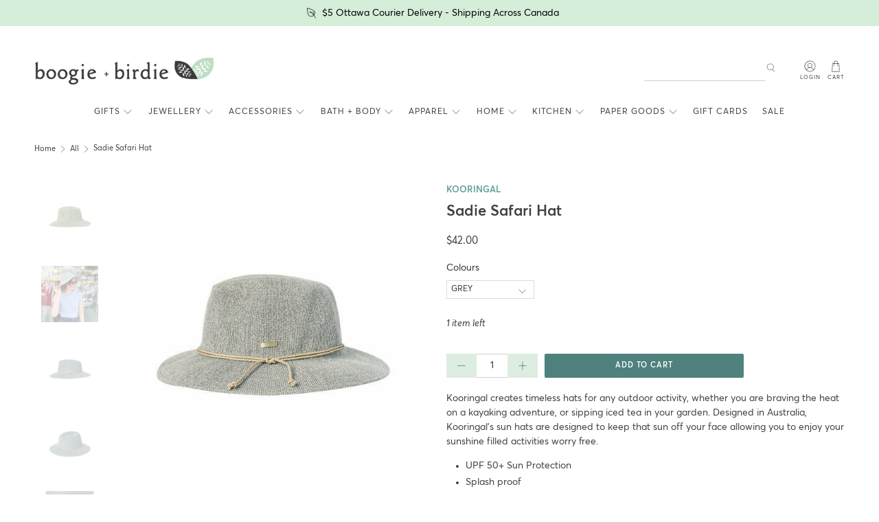

--- FILE ---
content_type: text/html; charset=utf-8
request_url: https://www.boogieandbirdie.ca/products/sadie-safari-hat
body_size: 47006
content:


 <!doctype html>
<html lang="en">
<head>
  

<link rel="canonical" href="https://www.boogieandbirdie.ca/products/sadie-safari-hat" /> <meta charset="utf-8"> <meta http-equiv="cleartype" content="on"> <meta name="robots" content="index,follow"> <meta name="viewport" content="width=device-width,initial-scale=1"> <meta name="theme-color" content="#ffffff"> <link rel="canonical" href="https://www.boogieandbirdie.ca/products/sadie-safari-hat" /><title>Sadie Safari Hat | Kooringal Australia | boogie + birdie</title> <link rel="preconnect dns-prefetch" href="https://fonts.shopifycdn.com" /> <link rel="preconnect dns-prefetch" href="https://cdn.shopify.com" /> <link rel="preconnect dns-prefetch" href="https://v.shopify.com" /> <link rel="preconnect dns-prefetch" href="https://cdn.shopifycloud.com" /> <link rel="preconnect dns-prefetch" href="https://productreviews.shopifycdn.com" /> <link href="//www.boogieandbirdie.ca/cdn/shop/t/52/assets/fancybox.css?v=30466120580444283401763577474" rel="stylesheet" type="text/css" media="all" /> <!-- Stylesheets for Flex "1.1.4" --> <link href="//www.boogieandbirdie.ca/cdn/shop/t/52/assets/styles.scss.css?v=10495531551185113281763577829" rel="stylesheet" type="text/css" media="all" /> <script>
    

Shopify = window.Shopify || {};


Currency = window.Currency || {};
Currency.show_multiple_currencies = false;
Currency.shop_currency = "CAD";
Currency.default_currency = "CAD";
Currency.display_format = "money_with_currency_format";
Currency.money_format = "${{amount}} CAD";
Currency.money_format_no_currency = "${{amount}}";
Currency.money_format_currency = "${{amount}} CAD";
Currency.native_multi_currency = false;



Window.theme = {};
Window.theme.allCountryOptionTags = "\u003coption value=\"Canada\" data-provinces=\"[[\u0026quot;Alberta\u0026quot;,\u0026quot;Alberta\u0026quot;],[\u0026quot;British Columbia\u0026quot;,\u0026quot;British Columbia\u0026quot;],[\u0026quot;Manitoba\u0026quot;,\u0026quot;Manitoba\u0026quot;],[\u0026quot;New Brunswick\u0026quot;,\u0026quot;New Brunswick\u0026quot;],[\u0026quot;Newfoundland and Labrador\u0026quot;,\u0026quot;Newfoundland and Labrador\u0026quot;],[\u0026quot;Northwest Territories\u0026quot;,\u0026quot;Northwest Territories\u0026quot;],[\u0026quot;Nova Scotia\u0026quot;,\u0026quot;Nova Scotia\u0026quot;],[\u0026quot;Nunavut\u0026quot;,\u0026quot;Nunavut\u0026quot;],[\u0026quot;Ontario\u0026quot;,\u0026quot;Ontario\u0026quot;],[\u0026quot;Prince Edward Island\u0026quot;,\u0026quot;Prince Edward Island\u0026quot;],[\u0026quot;Quebec\u0026quot;,\u0026quot;Quebec\u0026quot;],[\u0026quot;Saskatchewan\u0026quot;,\u0026quot;Saskatchewan\u0026quot;],[\u0026quot;Yukon\u0026quot;,\u0026quot;Yukon\u0026quot;]]\"\u003eCanada\u003c\/option\u003e\n\u003coption value=\"---\" data-provinces=\"[]\"\u003e---\u003c\/option\u003e\n\u003coption value=\"Afghanistan\" data-provinces=\"[]\"\u003eAfghanistan\u003c\/option\u003e\n\u003coption value=\"Aland Islands\" data-provinces=\"[]\"\u003eÅland Islands\u003c\/option\u003e\n\u003coption value=\"Albania\" data-provinces=\"[]\"\u003eAlbania\u003c\/option\u003e\n\u003coption value=\"Algeria\" data-provinces=\"[]\"\u003eAlgeria\u003c\/option\u003e\n\u003coption value=\"Andorra\" data-provinces=\"[]\"\u003eAndorra\u003c\/option\u003e\n\u003coption value=\"Angola\" data-provinces=\"[]\"\u003eAngola\u003c\/option\u003e\n\u003coption value=\"Anguilla\" data-provinces=\"[]\"\u003eAnguilla\u003c\/option\u003e\n\u003coption value=\"Antigua And Barbuda\" data-provinces=\"[]\"\u003eAntigua \u0026 Barbuda\u003c\/option\u003e\n\u003coption value=\"Argentina\" data-provinces=\"[[\u0026quot;Buenos Aires\u0026quot;,\u0026quot;Buenos Aires Province\u0026quot;],[\u0026quot;Catamarca\u0026quot;,\u0026quot;Catamarca\u0026quot;],[\u0026quot;Chaco\u0026quot;,\u0026quot;Chaco\u0026quot;],[\u0026quot;Chubut\u0026quot;,\u0026quot;Chubut\u0026quot;],[\u0026quot;Ciudad Autónoma de Buenos Aires\u0026quot;,\u0026quot;Buenos Aires (Autonomous City)\u0026quot;],[\u0026quot;Corrientes\u0026quot;,\u0026quot;Corrientes\u0026quot;],[\u0026quot;Córdoba\u0026quot;,\u0026quot;Córdoba\u0026quot;],[\u0026quot;Entre Ríos\u0026quot;,\u0026quot;Entre Ríos\u0026quot;],[\u0026quot;Formosa\u0026quot;,\u0026quot;Formosa\u0026quot;],[\u0026quot;Jujuy\u0026quot;,\u0026quot;Jujuy\u0026quot;],[\u0026quot;La Pampa\u0026quot;,\u0026quot;La Pampa\u0026quot;],[\u0026quot;La Rioja\u0026quot;,\u0026quot;La Rioja\u0026quot;],[\u0026quot;Mendoza\u0026quot;,\u0026quot;Mendoza\u0026quot;],[\u0026quot;Misiones\u0026quot;,\u0026quot;Misiones\u0026quot;],[\u0026quot;Neuquén\u0026quot;,\u0026quot;Neuquén\u0026quot;],[\u0026quot;Río Negro\u0026quot;,\u0026quot;Río Negro\u0026quot;],[\u0026quot;Salta\u0026quot;,\u0026quot;Salta\u0026quot;],[\u0026quot;San Juan\u0026quot;,\u0026quot;San Juan\u0026quot;],[\u0026quot;San Luis\u0026quot;,\u0026quot;San Luis\u0026quot;],[\u0026quot;Santa Cruz\u0026quot;,\u0026quot;Santa Cruz\u0026quot;],[\u0026quot;Santa Fe\u0026quot;,\u0026quot;Santa Fe\u0026quot;],[\u0026quot;Santiago Del Estero\u0026quot;,\u0026quot;Santiago del Estero\u0026quot;],[\u0026quot;Tierra Del Fuego\u0026quot;,\u0026quot;Tierra del Fuego\u0026quot;],[\u0026quot;Tucumán\u0026quot;,\u0026quot;Tucumán\u0026quot;]]\"\u003eArgentina\u003c\/option\u003e\n\u003coption value=\"Armenia\" data-provinces=\"[]\"\u003eArmenia\u003c\/option\u003e\n\u003coption value=\"Aruba\" data-provinces=\"[]\"\u003eAruba\u003c\/option\u003e\n\u003coption value=\"Ascension Island\" data-provinces=\"[]\"\u003eAscension Island\u003c\/option\u003e\n\u003coption value=\"Australia\" data-provinces=\"[[\u0026quot;Australian Capital Territory\u0026quot;,\u0026quot;Australian Capital Territory\u0026quot;],[\u0026quot;New South Wales\u0026quot;,\u0026quot;New South Wales\u0026quot;],[\u0026quot;Northern Territory\u0026quot;,\u0026quot;Northern Territory\u0026quot;],[\u0026quot;Queensland\u0026quot;,\u0026quot;Queensland\u0026quot;],[\u0026quot;South Australia\u0026quot;,\u0026quot;South Australia\u0026quot;],[\u0026quot;Tasmania\u0026quot;,\u0026quot;Tasmania\u0026quot;],[\u0026quot;Victoria\u0026quot;,\u0026quot;Victoria\u0026quot;],[\u0026quot;Western Australia\u0026quot;,\u0026quot;Western Australia\u0026quot;]]\"\u003eAustralia\u003c\/option\u003e\n\u003coption value=\"Austria\" data-provinces=\"[]\"\u003eAustria\u003c\/option\u003e\n\u003coption value=\"Azerbaijan\" data-provinces=\"[]\"\u003eAzerbaijan\u003c\/option\u003e\n\u003coption value=\"Bahamas\" data-provinces=\"[]\"\u003eBahamas\u003c\/option\u003e\n\u003coption value=\"Bahrain\" data-provinces=\"[]\"\u003eBahrain\u003c\/option\u003e\n\u003coption value=\"Bangladesh\" data-provinces=\"[]\"\u003eBangladesh\u003c\/option\u003e\n\u003coption value=\"Barbados\" data-provinces=\"[]\"\u003eBarbados\u003c\/option\u003e\n\u003coption value=\"Belarus\" data-provinces=\"[]\"\u003eBelarus\u003c\/option\u003e\n\u003coption value=\"Belgium\" data-provinces=\"[]\"\u003eBelgium\u003c\/option\u003e\n\u003coption value=\"Belize\" data-provinces=\"[]\"\u003eBelize\u003c\/option\u003e\n\u003coption value=\"Benin\" data-provinces=\"[]\"\u003eBenin\u003c\/option\u003e\n\u003coption value=\"Bermuda\" data-provinces=\"[]\"\u003eBermuda\u003c\/option\u003e\n\u003coption value=\"Bhutan\" data-provinces=\"[]\"\u003eBhutan\u003c\/option\u003e\n\u003coption value=\"Bolivia\" data-provinces=\"[]\"\u003eBolivia\u003c\/option\u003e\n\u003coption value=\"Bosnia And Herzegovina\" data-provinces=\"[]\"\u003eBosnia \u0026 Herzegovina\u003c\/option\u003e\n\u003coption value=\"Botswana\" data-provinces=\"[]\"\u003eBotswana\u003c\/option\u003e\n\u003coption value=\"Brazil\" data-provinces=\"[[\u0026quot;Acre\u0026quot;,\u0026quot;Acre\u0026quot;],[\u0026quot;Alagoas\u0026quot;,\u0026quot;Alagoas\u0026quot;],[\u0026quot;Amapá\u0026quot;,\u0026quot;Amapá\u0026quot;],[\u0026quot;Amazonas\u0026quot;,\u0026quot;Amazonas\u0026quot;],[\u0026quot;Bahia\u0026quot;,\u0026quot;Bahia\u0026quot;],[\u0026quot;Ceará\u0026quot;,\u0026quot;Ceará\u0026quot;],[\u0026quot;Distrito Federal\u0026quot;,\u0026quot;Federal District\u0026quot;],[\u0026quot;Espírito Santo\u0026quot;,\u0026quot;Espírito Santo\u0026quot;],[\u0026quot;Goiás\u0026quot;,\u0026quot;Goiás\u0026quot;],[\u0026quot;Maranhão\u0026quot;,\u0026quot;Maranhão\u0026quot;],[\u0026quot;Mato Grosso\u0026quot;,\u0026quot;Mato Grosso\u0026quot;],[\u0026quot;Mato Grosso do Sul\u0026quot;,\u0026quot;Mato Grosso do Sul\u0026quot;],[\u0026quot;Minas Gerais\u0026quot;,\u0026quot;Minas Gerais\u0026quot;],[\u0026quot;Paraná\u0026quot;,\u0026quot;Paraná\u0026quot;],[\u0026quot;Paraíba\u0026quot;,\u0026quot;Paraíba\u0026quot;],[\u0026quot;Pará\u0026quot;,\u0026quot;Pará\u0026quot;],[\u0026quot;Pernambuco\u0026quot;,\u0026quot;Pernambuco\u0026quot;],[\u0026quot;Piauí\u0026quot;,\u0026quot;Piauí\u0026quot;],[\u0026quot;Rio Grande do Norte\u0026quot;,\u0026quot;Rio Grande do Norte\u0026quot;],[\u0026quot;Rio Grande do Sul\u0026quot;,\u0026quot;Rio Grande do Sul\u0026quot;],[\u0026quot;Rio de Janeiro\u0026quot;,\u0026quot;Rio de Janeiro\u0026quot;],[\u0026quot;Rondônia\u0026quot;,\u0026quot;Rondônia\u0026quot;],[\u0026quot;Roraima\u0026quot;,\u0026quot;Roraima\u0026quot;],[\u0026quot;Santa Catarina\u0026quot;,\u0026quot;Santa Catarina\u0026quot;],[\u0026quot;Sergipe\u0026quot;,\u0026quot;Sergipe\u0026quot;],[\u0026quot;São Paulo\u0026quot;,\u0026quot;São Paulo\u0026quot;],[\u0026quot;Tocantins\u0026quot;,\u0026quot;Tocantins\u0026quot;]]\"\u003eBrazil\u003c\/option\u003e\n\u003coption value=\"British Indian Ocean Territory\" data-provinces=\"[]\"\u003eBritish Indian Ocean Territory\u003c\/option\u003e\n\u003coption value=\"Virgin Islands, British\" data-provinces=\"[]\"\u003eBritish Virgin Islands\u003c\/option\u003e\n\u003coption value=\"Brunei\" data-provinces=\"[]\"\u003eBrunei\u003c\/option\u003e\n\u003coption value=\"Bulgaria\" data-provinces=\"[]\"\u003eBulgaria\u003c\/option\u003e\n\u003coption value=\"Burkina Faso\" data-provinces=\"[]\"\u003eBurkina Faso\u003c\/option\u003e\n\u003coption value=\"Burundi\" data-provinces=\"[]\"\u003eBurundi\u003c\/option\u003e\n\u003coption value=\"Cambodia\" data-provinces=\"[]\"\u003eCambodia\u003c\/option\u003e\n\u003coption value=\"Republic of Cameroon\" data-provinces=\"[]\"\u003eCameroon\u003c\/option\u003e\n\u003coption value=\"Canada\" data-provinces=\"[[\u0026quot;Alberta\u0026quot;,\u0026quot;Alberta\u0026quot;],[\u0026quot;British Columbia\u0026quot;,\u0026quot;British Columbia\u0026quot;],[\u0026quot;Manitoba\u0026quot;,\u0026quot;Manitoba\u0026quot;],[\u0026quot;New Brunswick\u0026quot;,\u0026quot;New Brunswick\u0026quot;],[\u0026quot;Newfoundland and Labrador\u0026quot;,\u0026quot;Newfoundland and Labrador\u0026quot;],[\u0026quot;Northwest Territories\u0026quot;,\u0026quot;Northwest Territories\u0026quot;],[\u0026quot;Nova Scotia\u0026quot;,\u0026quot;Nova Scotia\u0026quot;],[\u0026quot;Nunavut\u0026quot;,\u0026quot;Nunavut\u0026quot;],[\u0026quot;Ontario\u0026quot;,\u0026quot;Ontario\u0026quot;],[\u0026quot;Prince Edward Island\u0026quot;,\u0026quot;Prince Edward Island\u0026quot;],[\u0026quot;Quebec\u0026quot;,\u0026quot;Quebec\u0026quot;],[\u0026quot;Saskatchewan\u0026quot;,\u0026quot;Saskatchewan\u0026quot;],[\u0026quot;Yukon\u0026quot;,\u0026quot;Yukon\u0026quot;]]\"\u003eCanada\u003c\/option\u003e\n\u003coption value=\"Cape Verde\" data-provinces=\"[]\"\u003eCape Verde\u003c\/option\u003e\n\u003coption value=\"Caribbean Netherlands\" data-provinces=\"[]\"\u003eCaribbean Netherlands\u003c\/option\u003e\n\u003coption value=\"Cayman Islands\" data-provinces=\"[]\"\u003eCayman Islands\u003c\/option\u003e\n\u003coption value=\"Central African Republic\" data-provinces=\"[]\"\u003eCentral African Republic\u003c\/option\u003e\n\u003coption value=\"Chad\" data-provinces=\"[]\"\u003eChad\u003c\/option\u003e\n\u003coption value=\"Chile\" data-provinces=\"[[\u0026quot;Antofagasta\u0026quot;,\u0026quot;Antofagasta\u0026quot;],[\u0026quot;Araucanía\u0026quot;,\u0026quot;Araucanía\u0026quot;],[\u0026quot;Arica and Parinacota\u0026quot;,\u0026quot;Arica y Parinacota\u0026quot;],[\u0026quot;Atacama\u0026quot;,\u0026quot;Atacama\u0026quot;],[\u0026quot;Aysén\u0026quot;,\u0026quot;Aysén\u0026quot;],[\u0026quot;Biobío\u0026quot;,\u0026quot;Bío Bío\u0026quot;],[\u0026quot;Coquimbo\u0026quot;,\u0026quot;Coquimbo\u0026quot;],[\u0026quot;Los Lagos\u0026quot;,\u0026quot;Los Lagos\u0026quot;],[\u0026quot;Los Ríos\u0026quot;,\u0026quot;Los Ríos\u0026quot;],[\u0026quot;Magallanes\u0026quot;,\u0026quot;Magallanes Region\u0026quot;],[\u0026quot;Maule\u0026quot;,\u0026quot;Maule\u0026quot;],[\u0026quot;O\u0026#39;Higgins\u0026quot;,\u0026quot;Libertador General Bernardo O’Higgins\u0026quot;],[\u0026quot;Santiago\u0026quot;,\u0026quot;Santiago Metropolitan\u0026quot;],[\u0026quot;Tarapacá\u0026quot;,\u0026quot;Tarapacá\u0026quot;],[\u0026quot;Valparaíso\u0026quot;,\u0026quot;Valparaíso\u0026quot;],[\u0026quot;Ñuble\u0026quot;,\u0026quot;Ñuble\u0026quot;]]\"\u003eChile\u003c\/option\u003e\n\u003coption value=\"China\" data-provinces=\"[[\u0026quot;Anhui\u0026quot;,\u0026quot;Anhui\u0026quot;],[\u0026quot;Beijing\u0026quot;,\u0026quot;Beijing\u0026quot;],[\u0026quot;Chongqing\u0026quot;,\u0026quot;Chongqing\u0026quot;],[\u0026quot;Fujian\u0026quot;,\u0026quot;Fujian\u0026quot;],[\u0026quot;Gansu\u0026quot;,\u0026quot;Gansu\u0026quot;],[\u0026quot;Guangdong\u0026quot;,\u0026quot;Guangdong\u0026quot;],[\u0026quot;Guangxi\u0026quot;,\u0026quot;Guangxi\u0026quot;],[\u0026quot;Guizhou\u0026quot;,\u0026quot;Guizhou\u0026quot;],[\u0026quot;Hainan\u0026quot;,\u0026quot;Hainan\u0026quot;],[\u0026quot;Hebei\u0026quot;,\u0026quot;Hebei\u0026quot;],[\u0026quot;Heilongjiang\u0026quot;,\u0026quot;Heilongjiang\u0026quot;],[\u0026quot;Henan\u0026quot;,\u0026quot;Henan\u0026quot;],[\u0026quot;Hubei\u0026quot;,\u0026quot;Hubei\u0026quot;],[\u0026quot;Hunan\u0026quot;,\u0026quot;Hunan\u0026quot;],[\u0026quot;Inner Mongolia\u0026quot;,\u0026quot;Inner Mongolia\u0026quot;],[\u0026quot;Jiangsu\u0026quot;,\u0026quot;Jiangsu\u0026quot;],[\u0026quot;Jiangxi\u0026quot;,\u0026quot;Jiangxi\u0026quot;],[\u0026quot;Jilin\u0026quot;,\u0026quot;Jilin\u0026quot;],[\u0026quot;Liaoning\u0026quot;,\u0026quot;Liaoning\u0026quot;],[\u0026quot;Ningxia\u0026quot;,\u0026quot;Ningxia\u0026quot;],[\u0026quot;Qinghai\u0026quot;,\u0026quot;Qinghai\u0026quot;],[\u0026quot;Shaanxi\u0026quot;,\u0026quot;Shaanxi\u0026quot;],[\u0026quot;Shandong\u0026quot;,\u0026quot;Shandong\u0026quot;],[\u0026quot;Shanghai\u0026quot;,\u0026quot;Shanghai\u0026quot;],[\u0026quot;Shanxi\u0026quot;,\u0026quot;Shanxi\u0026quot;],[\u0026quot;Sichuan\u0026quot;,\u0026quot;Sichuan\u0026quot;],[\u0026quot;Tianjin\u0026quot;,\u0026quot;Tianjin\u0026quot;],[\u0026quot;Xinjiang\u0026quot;,\u0026quot;Xinjiang\u0026quot;],[\u0026quot;Xizang\u0026quot;,\u0026quot;Tibet\u0026quot;],[\u0026quot;Yunnan\u0026quot;,\u0026quot;Yunnan\u0026quot;],[\u0026quot;Zhejiang\u0026quot;,\u0026quot;Zhejiang\u0026quot;]]\"\u003eChina\u003c\/option\u003e\n\u003coption value=\"Christmas Island\" data-provinces=\"[]\"\u003eChristmas Island\u003c\/option\u003e\n\u003coption value=\"Cocos (Keeling) Islands\" data-provinces=\"[]\"\u003eCocos (Keeling) Islands\u003c\/option\u003e\n\u003coption value=\"Colombia\" data-provinces=\"[[\u0026quot;Amazonas\u0026quot;,\u0026quot;Amazonas\u0026quot;],[\u0026quot;Antioquia\u0026quot;,\u0026quot;Antioquia\u0026quot;],[\u0026quot;Arauca\u0026quot;,\u0026quot;Arauca\u0026quot;],[\u0026quot;Atlántico\u0026quot;,\u0026quot;Atlántico\u0026quot;],[\u0026quot;Bogotá, D.C.\u0026quot;,\u0026quot;Capital District\u0026quot;],[\u0026quot;Bolívar\u0026quot;,\u0026quot;Bolívar\u0026quot;],[\u0026quot;Boyacá\u0026quot;,\u0026quot;Boyacá\u0026quot;],[\u0026quot;Caldas\u0026quot;,\u0026quot;Caldas\u0026quot;],[\u0026quot;Caquetá\u0026quot;,\u0026quot;Caquetá\u0026quot;],[\u0026quot;Casanare\u0026quot;,\u0026quot;Casanare\u0026quot;],[\u0026quot;Cauca\u0026quot;,\u0026quot;Cauca\u0026quot;],[\u0026quot;Cesar\u0026quot;,\u0026quot;Cesar\u0026quot;],[\u0026quot;Chocó\u0026quot;,\u0026quot;Chocó\u0026quot;],[\u0026quot;Cundinamarca\u0026quot;,\u0026quot;Cundinamarca\u0026quot;],[\u0026quot;Córdoba\u0026quot;,\u0026quot;Córdoba\u0026quot;],[\u0026quot;Guainía\u0026quot;,\u0026quot;Guainía\u0026quot;],[\u0026quot;Guaviare\u0026quot;,\u0026quot;Guaviare\u0026quot;],[\u0026quot;Huila\u0026quot;,\u0026quot;Huila\u0026quot;],[\u0026quot;La Guajira\u0026quot;,\u0026quot;La Guajira\u0026quot;],[\u0026quot;Magdalena\u0026quot;,\u0026quot;Magdalena\u0026quot;],[\u0026quot;Meta\u0026quot;,\u0026quot;Meta\u0026quot;],[\u0026quot;Nariño\u0026quot;,\u0026quot;Nariño\u0026quot;],[\u0026quot;Norte de Santander\u0026quot;,\u0026quot;Norte de Santander\u0026quot;],[\u0026quot;Putumayo\u0026quot;,\u0026quot;Putumayo\u0026quot;],[\u0026quot;Quindío\u0026quot;,\u0026quot;Quindío\u0026quot;],[\u0026quot;Risaralda\u0026quot;,\u0026quot;Risaralda\u0026quot;],[\u0026quot;San Andrés, Providencia y Santa Catalina\u0026quot;,\u0026quot;San Andrés \\u0026 Providencia\u0026quot;],[\u0026quot;Santander\u0026quot;,\u0026quot;Santander\u0026quot;],[\u0026quot;Sucre\u0026quot;,\u0026quot;Sucre\u0026quot;],[\u0026quot;Tolima\u0026quot;,\u0026quot;Tolima\u0026quot;],[\u0026quot;Valle del Cauca\u0026quot;,\u0026quot;Valle del Cauca\u0026quot;],[\u0026quot;Vaupés\u0026quot;,\u0026quot;Vaupés\u0026quot;],[\u0026quot;Vichada\u0026quot;,\u0026quot;Vichada\u0026quot;]]\"\u003eColombia\u003c\/option\u003e\n\u003coption value=\"Comoros\" data-provinces=\"[]\"\u003eComoros\u003c\/option\u003e\n\u003coption value=\"Congo\" data-provinces=\"[]\"\u003eCongo - Brazzaville\u003c\/option\u003e\n\u003coption value=\"Congo, The Democratic Republic Of The\" data-provinces=\"[]\"\u003eCongo - Kinshasa\u003c\/option\u003e\n\u003coption value=\"Cook Islands\" data-provinces=\"[]\"\u003eCook Islands\u003c\/option\u003e\n\u003coption value=\"Costa Rica\" data-provinces=\"[[\u0026quot;Alajuela\u0026quot;,\u0026quot;Alajuela\u0026quot;],[\u0026quot;Cartago\u0026quot;,\u0026quot;Cartago\u0026quot;],[\u0026quot;Guanacaste\u0026quot;,\u0026quot;Guanacaste\u0026quot;],[\u0026quot;Heredia\u0026quot;,\u0026quot;Heredia\u0026quot;],[\u0026quot;Limón\u0026quot;,\u0026quot;Limón\u0026quot;],[\u0026quot;Puntarenas\u0026quot;,\u0026quot;Puntarenas\u0026quot;],[\u0026quot;San José\u0026quot;,\u0026quot;San José\u0026quot;]]\"\u003eCosta Rica\u003c\/option\u003e\n\u003coption value=\"Croatia\" data-provinces=\"[]\"\u003eCroatia\u003c\/option\u003e\n\u003coption value=\"Curaçao\" data-provinces=\"[]\"\u003eCuraçao\u003c\/option\u003e\n\u003coption value=\"Cyprus\" data-provinces=\"[]\"\u003eCyprus\u003c\/option\u003e\n\u003coption value=\"Czech Republic\" data-provinces=\"[]\"\u003eCzechia\u003c\/option\u003e\n\u003coption value=\"Côte d'Ivoire\" data-provinces=\"[]\"\u003eCôte d’Ivoire\u003c\/option\u003e\n\u003coption value=\"Denmark\" data-provinces=\"[]\"\u003eDenmark\u003c\/option\u003e\n\u003coption value=\"Djibouti\" data-provinces=\"[]\"\u003eDjibouti\u003c\/option\u003e\n\u003coption value=\"Dominica\" data-provinces=\"[]\"\u003eDominica\u003c\/option\u003e\n\u003coption value=\"Dominican Republic\" data-provinces=\"[]\"\u003eDominican Republic\u003c\/option\u003e\n\u003coption value=\"Ecuador\" data-provinces=\"[]\"\u003eEcuador\u003c\/option\u003e\n\u003coption value=\"Egypt\" data-provinces=\"[[\u0026quot;6th of October\u0026quot;,\u0026quot;6th of October\u0026quot;],[\u0026quot;Al Sharqia\u0026quot;,\u0026quot;Al Sharqia\u0026quot;],[\u0026quot;Alexandria\u0026quot;,\u0026quot;Alexandria\u0026quot;],[\u0026quot;Aswan\u0026quot;,\u0026quot;Aswan\u0026quot;],[\u0026quot;Asyut\u0026quot;,\u0026quot;Asyut\u0026quot;],[\u0026quot;Beheira\u0026quot;,\u0026quot;Beheira\u0026quot;],[\u0026quot;Beni Suef\u0026quot;,\u0026quot;Beni Suef\u0026quot;],[\u0026quot;Cairo\u0026quot;,\u0026quot;Cairo\u0026quot;],[\u0026quot;Dakahlia\u0026quot;,\u0026quot;Dakahlia\u0026quot;],[\u0026quot;Damietta\u0026quot;,\u0026quot;Damietta\u0026quot;],[\u0026quot;Faiyum\u0026quot;,\u0026quot;Faiyum\u0026quot;],[\u0026quot;Gharbia\u0026quot;,\u0026quot;Gharbia\u0026quot;],[\u0026quot;Giza\u0026quot;,\u0026quot;Giza\u0026quot;],[\u0026quot;Helwan\u0026quot;,\u0026quot;Helwan\u0026quot;],[\u0026quot;Ismailia\u0026quot;,\u0026quot;Ismailia\u0026quot;],[\u0026quot;Kafr el-Sheikh\u0026quot;,\u0026quot;Kafr el-Sheikh\u0026quot;],[\u0026quot;Luxor\u0026quot;,\u0026quot;Luxor\u0026quot;],[\u0026quot;Matrouh\u0026quot;,\u0026quot;Matrouh\u0026quot;],[\u0026quot;Minya\u0026quot;,\u0026quot;Minya\u0026quot;],[\u0026quot;Monufia\u0026quot;,\u0026quot;Monufia\u0026quot;],[\u0026quot;New Valley\u0026quot;,\u0026quot;New Valley\u0026quot;],[\u0026quot;North Sinai\u0026quot;,\u0026quot;North Sinai\u0026quot;],[\u0026quot;Port Said\u0026quot;,\u0026quot;Port Said\u0026quot;],[\u0026quot;Qalyubia\u0026quot;,\u0026quot;Qalyubia\u0026quot;],[\u0026quot;Qena\u0026quot;,\u0026quot;Qena\u0026quot;],[\u0026quot;Red Sea\u0026quot;,\u0026quot;Red Sea\u0026quot;],[\u0026quot;Sohag\u0026quot;,\u0026quot;Sohag\u0026quot;],[\u0026quot;South Sinai\u0026quot;,\u0026quot;South Sinai\u0026quot;],[\u0026quot;Suez\u0026quot;,\u0026quot;Suez\u0026quot;]]\"\u003eEgypt\u003c\/option\u003e\n\u003coption value=\"El Salvador\" data-provinces=\"[[\u0026quot;Ahuachapán\u0026quot;,\u0026quot;Ahuachapán\u0026quot;],[\u0026quot;Cabañas\u0026quot;,\u0026quot;Cabañas\u0026quot;],[\u0026quot;Chalatenango\u0026quot;,\u0026quot;Chalatenango\u0026quot;],[\u0026quot;Cuscatlán\u0026quot;,\u0026quot;Cuscatlán\u0026quot;],[\u0026quot;La Libertad\u0026quot;,\u0026quot;La Libertad\u0026quot;],[\u0026quot;La Paz\u0026quot;,\u0026quot;La Paz\u0026quot;],[\u0026quot;La Unión\u0026quot;,\u0026quot;La Unión\u0026quot;],[\u0026quot;Morazán\u0026quot;,\u0026quot;Morazán\u0026quot;],[\u0026quot;San Miguel\u0026quot;,\u0026quot;San Miguel\u0026quot;],[\u0026quot;San Salvador\u0026quot;,\u0026quot;San Salvador\u0026quot;],[\u0026quot;San Vicente\u0026quot;,\u0026quot;San Vicente\u0026quot;],[\u0026quot;Santa Ana\u0026quot;,\u0026quot;Santa Ana\u0026quot;],[\u0026quot;Sonsonate\u0026quot;,\u0026quot;Sonsonate\u0026quot;],[\u0026quot;Usulután\u0026quot;,\u0026quot;Usulután\u0026quot;]]\"\u003eEl Salvador\u003c\/option\u003e\n\u003coption value=\"Equatorial Guinea\" data-provinces=\"[]\"\u003eEquatorial Guinea\u003c\/option\u003e\n\u003coption value=\"Eritrea\" data-provinces=\"[]\"\u003eEritrea\u003c\/option\u003e\n\u003coption value=\"Estonia\" data-provinces=\"[]\"\u003eEstonia\u003c\/option\u003e\n\u003coption value=\"Eswatini\" data-provinces=\"[]\"\u003eEswatini\u003c\/option\u003e\n\u003coption value=\"Ethiopia\" data-provinces=\"[]\"\u003eEthiopia\u003c\/option\u003e\n\u003coption value=\"Falkland Islands (Malvinas)\" data-provinces=\"[]\"\u003eFalkland Islands\u003c\/option\u003e\n\u003coption value=\"Faroe Islands\" data-provinces=\"[]\"\u003eFaroe Islands\u003c\/option\u003e\n\u003coption value=\"Fiji\" data-provinces=\"[]\"\u003eFiji\u003c\/option\u003e\n\u003coption value=\"Finland\" data-provinces=\"[]\"\u003eFinland\u003c\/option\u003e\n\u003coption value=\"France\" data-provinces=\"[]\"\u003eFrance\u003c\/option\u003e\n\u003coption value=\"French Guiana\" data-provinces=\"[]\"\u003eFrench Guiana\u003c\/option\u003e\n\u003coption value=\"French Polynesia\" data-provinces=\"[]\"\u003eFrench Polynesia\u003c\/option\u003e\n\u003coption value=\"French Southern Territories\" data-provinces=\"[]\"\u003eFrench Southern Territories\u003c\/option\u003e\n\u003coption value=\"Gabon\" data-provinces=\"[]\"\u003eGabon\u003c\/option\u003e\n\u003coption value=\"Gambia\" data-provinces=\"[]\"\u003eGambia\u003c\/option\u003e\n\u003coption value=\"Georgia\" data-provinces=\"[]\"\u003eGeorgia\u003c\/option\u003e\n\u003coption value=\"Germany\" data-provinces=\"[]\"\u003eGermany\u003c\/option\u003e\n\u003coption value=\"Ghana\" data-provinces=\"[]\"\u003eGhana\u003c\/option\u003e\n\u003coption value=\"Gibraltar\" data-provinces=\"[]\"\u003eGibraltar\u003c\/option\u003e\n\u003coption value=\"Greece\" data-provinces=\"[]\"\u003eGreece\u003c\/option\u003e\n\u003coption value=\"Greenland\" data-provinces=\"[]\"\u003eGreenland\u003c\/option\u003e\n\u003coption value=\"Grenada\" data-provinces=\"[]\"\u003eGrenada\u003c\/option\u003e\n\u003coption value=\"Guadeloupe\" data-provinces=\"[]\"\u003eGuadeloupe\u003c\/option\u003e\n\u003coption value=\"Guatemala\" data-provinces=\"[[\u0026quot;Alta Verapaz\u0026quot;,\u0026quot;Alta Verapaz\u0026quot;],[\u0026quot;Baja Verapaz\u0026quot;,\u0026quot;Baja Verapaz\u0026quot;],[\u0026quot;Chimaltenango\u0026quot;,\u0026quot;Chimaltenango\u0026quot;],[\u0026quot;Chiquimula\u0026quot;,\u0026quot;Chiquimula\u0026quot;],[\u0026quot;El Progreso\u0026quot;,\u0026quot;El Progreso\u0026quot;],[\u0026quot;Escuintla\u0026quot;,\u0026quot;Escuintla\u0026quot;],[\u0026quot;Guatemala\u0026quot;,\u0026quot;Guatemala\u0026quot;],[\u0026quot;Huehuetenango\u0026quot;,\u0026quot;Huehuetenango\u0026quot;],[\u0026quot;Izabal\u0026quot;,\u0026quot;Izabal\u0026quot;],[\u0026quot;Jalapa\u0026quot;,\u0026quot;Jalapa\u0026quot;],[\u0026quot;Jutiapa\u0026quot;,\u0026quot;Jutiapa\u0026quot;],[\u0026quot;Petén\u0026quot;,\u0026quot;Petén\u0026quot;],[\u0026quot;Quetzaltenango\u0026quot;,\u0026quot;Quetzaltenango\u0026quot;],[\u0026quot;Quiché\u0026quot;,\u0026quot;Quiché\u0026quot;],[\u0026quot;Retalhuleu\u0026quot;,\u0026quot;Retalhuleu\u0026quot;],[\u0026quot;Sacatepéquez\u0026quot;,\u0026quot;Sacatepéquez\u0026quot;],[\u0026quot;San Marcos\u0026quot;,\u0026quot;San Marcos\u0026quot;],[\u0026quot;Santa Rosa\u0026quot;,\u0026quot;Santa Rosa\u0026quot;],[\u0026quot;Sololá\u0026quot;,\u0026quot;Sololá\u0026quot;],[\u0026quot;Suchitepéquez\u0026quot;,\u0026quot;Suchitepéquez\u0026quot;],[\u0026quot;Totonicapán\u0026quot;,\u0026quot;Totonicapán\u0026quot;],[\u0026quot;Zacapa\u0026quot;,\u0026quot;Zacapa\u0026quot;]]\"\u003eGuatemala\u003c\/option\u003e\n\u003coption value=\"Guernsey\" data-provinces=\"[]\"\u003eGuernsey\u003c\/option\u003e\n\u003coption value=\"Guinea\" data-provinces=\"[]\"\u003eGuinea\u003c\/option\u003e\n\u003coption value=\"Guinea Bissau\" data-provinces=\"[]\"\u003eGuinea-Bissau\u003c\/option\u003e\n\u003coption value=\"Guyana\" data-provinces=\"[]\"\u003eGuyana\u003c\/option\u003e\n\u003coption value=\"Haiti\" data-provinces=\"[]\"\u003eHaiti\u003c\/option\u003e\n\u003coption value=\"Honduras\" data-provinces=\"[]\"\u003eHonduras\u003c\/option\u003e\n\u003coption value=\"Hong Kong\" data-provinces=\"[[\u0026quot;Hong Kong Island\u0026quot;,\u0026quot;Hong Kong Island\u0026quot;],[\u0026quot;Kowloon\u0026quot;,\u0026quot;Kowloon\u0026quot;],[\u0026quot;New Territories\u0026quot;,\u0026quot;New Territories\u0026quot;]]\"\u003eHong Kong SAR\u003c\/option\u003e\n\u003coption value=\"Hungary\" data-provinces=\"[]\"\u003eHungary\u003c\/option\u003e\n\u003coption value=\"Iceland\" data-provinces=\"[]\"\u003eIceland\u003c\/option\u003e\n\u003coption value=\"India\" data-provinces=\"[[\u0026quot;Andaman and Nicobar Islands\u0026quot;,\u0026quot;Andaman and Nicobar Islands\u0026quot;],[\u0026quot;Andhra Pradesh\u0026quot;,\u0026quot;Andhra Pradesh\u0026quot;],[\u0026quot;Arunachal Pradesh\u0026quot;,\u0026quot;Arunachal Pradesh\u0026quot;],[\u0026quot;Assam\u0026quot;,\u0026quot;Assam\u0026quot;],[\u0026quot;Bihar\u0026quot;,\u0026quot;Bihar\u0026quot;],[\u0026quot;Chandigarh\u0026quot;,\u0026quot;Chandigarh\u0026quot;],[\u0026quot;Chhattisgarh\u0026quot;,\u0026quot;Chhattisgarh\u0026quot;],[\u0026quot;Dadra and Nagar Haveli\u0026quot;,\u0026quot;Dadra and Nagar Haveli\u0026quot;],[\u0026quot;Daman and Diu\u0026quot;,\u0026quot;Daman and Diu\u0026quot;],[\u0026quot;Delhi\u0026quot;,\u0026quot;Delhi\u0026quot;],[\u0026quot;Goa\u0026quot;,\u0026quot;Goa\u0026quot;],[\u0026quot;Gujarat\u0026quot;,\u0026quot;Gujarat\u0026quot;],[\u0026quot;Haryana\u0026quot;,\u0026quot;Haryana\u0026quot;],[\u0026quot;Himachal Pradesh\u0026quot;,\u0026quot;Himachal Pradesh\u0026quot;],[\u0026quot;Jammu and Kashmir\u0026quot;,\u0026quot;Jammu and Kashmir\u0026quot;],[\u0026quot;Jharkhand\u0026quot;,\u0026quot;Jharkhand\u0026quot;],[\u0026quot;Karnataka\u0026quot;,\u0026quot;Karnataka\u0026quot;],[\u0026quot;Kerala\u0026quot;,\u0026quot;Kerala\u0026quot;],[\u0026quot;Ladakh\u0026quot;,\u0026quot;Ladakh\u0026quot;],[\u0026quot;Lakshadweep\u0026quot;,\u0026quot;Lakshadweep\u0026quot;],[\u0026quot;Madhya Pradesh\u0026quot;,\u0026quot;Madhya Pradesh\u0026quot;],[\u0026quot;Maharashtra\u0026quot;,\u0026quot;Maharashtra\u0026quot;],[\u0026quot;Manipur\u0026quot;,\u0026quot;Manipur\u0026quot;],[\u0026quot;Meghalaya\u0026quot;,\u0026quot;Meghalaya\u0026quot;],[\u0026quot;Mizoram\u0026quot;,\u0026quot;Mizoram\u0026quot;],[\u0026quot;Nagaland\u0026quot;,\u0026quot;Nagaland\u0026quot;],[\u0026quot;Odisha\u0026quot;,\u0026quot;Odisha\u0026quot;],[\u0026quot;Puducherry\u0026quot;,\u0026quot;Puducherry\u0026quot;],[\u0026quot;Punjab\u0026quot;,\u0026quot;Punjab\u0026quot;],[\u0026quot;Rajasthan\u0026quot;,\u0026quot;Rajasthan\u0026quot;],[\u0026quot;Sikkim\u0026quot;,\u0026quot;Sikkim\u0026quot;],[\u0026quot;Tamil Nadu\u0026quot;,\u0026quot;Tamil Nadu\u0026quot;],[\u0026quot;Telangana\u0026quot;,\u0026quot;Telangana\u0026quot;],[\u0026quot;Tripura\u0026quot;,\u0026quot;Tripura\u0026quot;],[\u0026quot;Uttar Pradesh\u0026quot;,\u0026quot;Uttar Pradesh\u0026quot;],[\u0026quot;Uttarakhand\u0026quot;,\u0026quot;Uttarakhand\u0026quot;],[\u0026quot;West Bengal\u0026quot;,\u0026quot;West Bengal\u0026quot;]]\"\u003eIndia\u003c\/option\u003e\n\u003coption value=\"Indonesia\" data-provinces=\"[[\u0026quot;Aceh\u0026quot;,\u0026quot;Aceh\u0026quot;],[\u0026quot;Bali\u0026quot;,\u0026quot;Bali\u0026quot;],[\u0026quot;Bangka Belitung\u0026quot;,\u0026quot;Bangka–Belitung Islands\u0026quot;],[\u0026quot;Banten\u0026quot;,\u0026quot;Banten\u0026quot;],[\u0026quot;Bengkulu\u0026quot;,\u0026quot;Bengkulu\u0026quot;],[\u0026quot;Gorontalo\u0026quot;,\u0026quot;Gorontalo\u0026quot;],[\u0026quot;Jakarta\u0026quot;,\u0026quot;Jakarta\u0026quot;],[\u0026quot;Jambi\u0026quot;,\u0026quot;Jambi\u0026quot;],[\u0026quot;Jawa Barat\u0026quot;,\u0026quot;West Java\u0026quot;],[\u0026quot;Jawa Tengah\u0026quot;,\u0026quot;Central Java\u0026quot;],[\u0026quot;Jawa Timur\u0026quot;,\u0026quot;East Java\u0026quot;],[\u0026quot;Kalimantan Barat\u0026quot;,\u0026quot;West Kalimantan\u0026quot;],[\u0026quot;Kalimantan Selatan\u0026quot;,\u0026quot;South Kalimantan\u0026quot;],[\u0026quot;Kalimantan Tengah\u0026quot;,\u0026quot;Central Kalimantan\u0026quot;],[\u0026quot;Kalimantan Timur\u0026quot;,\u0026quot;East Kalimantan\u0026quot;],[\u0026quot;Kalimantan Utara\u0026quot;,\u0026quot;North Kalimantan\u0026quot;],[\u0026quot;Kepulauan Riau\u0026quot;,\u0026quot;Riau Islands\u0026quot;],[\u0026quot;Lampung\u0026quot;,\u0026quot;Lampung\u0026quot;],[\u0026quot;Maluku\u0026quot;,\u0026quot;Maluku\u0026quot;],[\u0026quot;Maluku Utara\u0026quot;,\u0026quot;North Maluku\u0026quot;],[\u0026quot;North Sumatra\u0026quot;,\u0026quot;North Sumatra\u0026quot;],[\u0026quot;Nusa Tenggara Barat\u0026quot;,\u0026quot;West Nusa Tenggara\u0026quot;],[\u0026quot;Nusa Tenggara Timur\u0026quot;,\u0026quot;East Nusa Tenggara\u0026quot;],[\u0026quot;Papua\u0026quot;,\u0026quot;Papua\u0026quot;],[\u0026quot;Papua Barat\u0026quot;,\u0026quot;West Papua\u0026quot;],[\u0026quot;Riau\u0026quot;,\u0026quot;Riau\u0026quot;],[\u0026quot;South Sumatra\u0026quot;,\u0026quot;South Sumatra\u0026quot;],[\u0026quot;Sulawesi Barat\u0026quot;,\u0026quot;West Sulawesi\u0026quot;],[\u0026quot;Sulawesi Selatan\u0026quot;,\u0026quot;South Sulawesi\u0026quot;],[\u0026quot;Sulawesi Tengah\u0026quot;,\u0026quot;Central Sulawesi\u0026quot;],[\u0026quot;Sulawesi Tenggara\u0026quot;,\u0026quot;Southeast Sulawesi\u0026quot;],[\u0026quot;Sulawesi Utara\u0026quot;,\u0026quot;North Sulawesi\u0026quot;],[\u0026quot;West Sumatra\u0026quot;,\u0026quot;West Sumatra\u0026quot;],[\u0026quot;Yogyakarta\u0026quot;,\u0026quot;Yogyakarta\u0026quot;]]\"\u003eIndonesia\u003c\/option\u003e\n\u003coption value=\"Iraq\" data-provinces=\"[]\"\u003eIraq\u003c\/option\u003e\n\u003coption value=\"Ireland\" data-provinces=\"[[\u0026quot;Carlow\u0026quot;,\u0026quot;Carlow\u0026quot;],[\u0026quot;Cavan\u0026quot;,\u0026quot;Cavan\u0026quot;],[\u0026quot;Clare\u0026quot;,\u0026quot;Clare\u0026quot;],[\u0026quot;Cork\u0026quot;,\u0026quot;Cork\u0026quot;],[\u0026quot;Donegal\u0026quot;,\u0026quot;Donegal\u0026quot;],[\u0026quot;Dublin\u0026quot;,\u0026quot;Dublin\u0026quot;],[\u0026quot;Galway\u0026quot;,\u0026quot;Galway\u0026quot;],[\u0026quot;Kerry\u0026quot;,\u0026quot;Kerry\u0026quot;],[\u0026quot;Kildare\u0026quot;,\u0026quot;Kildare\u0026quot;],[\u0026quot;Kilkenny\u0026quot;,\u0026quot;Kilkenny\u0026quot;],[\u0026quot;Laois\u0026quot;,\u0026quot;Laois\u0026quot;],[\u0026quot;Leitrim\u0026quot;,\u0026quot;Leitrim\u0026quot;],[\u0026quot;Limerick\u0026quot;,\u0026quot;Limerick\u0026quot;],[\u0026quot;Longford\u0026quot;,\u0026quot;Longford\u0026quot;],[\u0026quot;Louth\u0026quot;,\u0026quot;Louth\u0026quot;],[\u0026quot;Mayo\u0026quot;,\u0026quot;Mayo\u0026quot;],[\u0026quot;Meath\u0026quot;,\u0026quot;Meath\u0026quot;],[\u0026quot;Monaghan\u0026quot;,\u0026quot;Monaghan\u0026quot;],[\u0026quot;Offaly\u0026quot;,\u0026quot;Offaly\u0026quot;],[\u0026quot;Roscommon\u0026quot;,\u0026quot;Roscommon\u0026quot;],[\u0026quot;Sligo\u0026quot;,\u0026quot;Sligo\u0026quot;],[\u0026quot;Tipperary\u0026quot;,\u0026quot;Tipperary\u0026quot;],[\u0026quot;Waterford\u0026quot;,\u0026quot;Waterford\u0026quot;],[\u0026quot;Westmeath\u0026quot;,\u0026quot;Westmeath\u0026quot;],[\u0026quot;Wexford\u0026quot;,\u0026quot;Wexford\u0026quot;],[\u0026quot;Wicklow\u0026quot;,\u0026quot;Wicklow\u0026quot;]]\"\u003eIreland\u003c\/option\u003e\n\u003coption value=\"Isle Of Man\" data-provinces=\"[]\"\u003eIsle of Man\u003c\/option\u003e\n\u003coption value=\"Israel\" data-provinces=\"[]\"\u003eIsrael\u003c\/option\u003e\n\u003coption value=\"Italy\" data-provinces=\"[[\u0026quot;Agrigento\u0026quot;,\u0026quot;Agrigento\u0026quot;],[\u0026quot;Alessandria\u0026quot;,\u0026quot;Alessandria\u0026quot;],[\u0026quot;Ancona\u0026quot;,\u0026quot;Ancona\u0026quot;],[\u0026quot;Aosta\u0026quot;,\u0026quot;Aosta Valley\u0026quot;],[\u0026quot;Arezzo\u0026quot;,\u0026quot;Arezzo\u0026quot;],[\u0026quot;Ascoli Piceno\u0026quot;,\u0026quot;Ascoli Piceno\u0026quot;],[\u0026quot;Asti\u0026quot;,\u0026quot;Asti\u0026quot;],[\u0026quot;Avellino\u0026quot;,\u0026quot;Avellino\u0026quot;],[\u0026quot;Bari\u0026quot;,\u0026quot;Bari\u0026quot;],[\u0026quot;Barletta-Andria-Trani\u0026quot;,\u0026quot;Barletta-Andria-Trani\u0026quot;],[\u0026quot;Belluno\u0026quot;,\u0026quot;Belluno\u0026quot;],[\u0026quot;Benevento\u0026quot;,\u0026quot;Benevento\u0026quot;],[\u0026quot;Bergamo\u0026quot;,\u0026quot;Bergamo\u0026quot;],[\u0026quot;Biella\u0026quot;,\u0026quot;Biella\u0026quot;],[\u0026quot;Bologna\u0026quot;,\u0026quot;Bologna\u0026quot;],[\u0026quot;Bolzano\u0026quot;,\u0026quot;South Tyrol\u0026quot;],[\u0026quot;Brescia\u0026quot;,\u0026quot;Brescia\u0026quot;],[\u0026quot;Brindisi\u0026quot;,\u0026quot;Brindisi\u0026quot;],[\u0026quot;Cagliari\u0026quot;,\u0026quot;Cagliari\u0026quot;],[\u0026quot;Caltanissetta\u0026quot;,\u0026quot;Caltanissetta\u0026quot;],[\u0026quot;Campobasso\u0026quot;,\u0026quot;Campobasso\u0026quot;],[\u0026quot;Carbonia-Iglesias\u0026quot;,\u0026quot;Carbonia-Iglesias\u0026quot;],[\u0026quot;Caserta\u0026quot;,\u0026quot;Caserta\u0026quot;],[\u0026quot;Catania\u0026quot;,\u0026quot;Catania\u0026quot;],[\u0026quot;Catanzaro\u0026quot;,\u0026quot;Catanzaro\u0026quot;],[\u0026quot;Chieti\u0026quot;,\u0026quot;Chieti\u0026quot;],[\u0026quot;Como\u0026quot;,\u0026quot;Como\u0026quot;],[\u0026quot;Cosenza\u0026quot;,\u0026quot;Cosenza\u0026quot;],[\u0026quot;Cremona\u0026quot;,\u0026quot;Cremona\u0026quot;],[\u0026quot;Crotone\u0026quot;,\u0026quot;Crotone\u0026quot;],[\u0026quot;Cuneo\u0026quot;,\u0026quot;Cuneo\u0026quot;],[\u0026quot;Enna\u0026quot;,\u0026quot;Enna\u0026quot;],[\u0026quot;Fermo\u0026quot;,\u0026quot;Fermo\u0026quot;],[\u0026quot;Ferrara\u0026quot;,\u0026quot;Ferrara\u0026quot;],[\u0026quot;Firenze\u0026quot;,\u0026quot;Florence\u0026quot;],[\u0026quot;Foggia\u0026quot;,\u0026quot;Foggia\u0026quot;],[\u0026quot;Forlì-Cesena\u0026quot;,\u0026quot;Forlì-Cesena\u0026quot;],[\u0026quot;Frosinone\u0026quot;,\u0026quot;Frosinone\u0026quot;],[\u0026quot;Genova\u0026quot;,\u0026quot;Genoa\u0026quot;],[\u0026quot;Gorizia\u0026quot;,\u0026quot;Gorizia\u0026quot;],[\u0026quot;Grosseto\u0026quot;,\u0026quot;Grosseto\u0026quot;],[\u0026quot;Imperia\u0026quot;,\u0026quot;Imperia\u0026quot;],[\u0026quot;Isernia\u0026quot;,\u0026quot;Isernia\u0026quot;],[\u0026quot;L\u0026#39;Aquila\u0026quot;,\u0026quot;L’Aquila\u0026quot;],[\u0026quot;La Spezia\u0026quot;,\u0026quot;La Spezia\u0026quot;],[\u0026quot;Latina\u0026quot;,\u0026quot;Latina\u0026quot;],[\u0026quot;Lecce\u0026quot;,\u0026quot;Lecce\u0026quot;],[\u0026quot;Lecco\u0026quot;,\u0026quot;Lecco\u0026quot;],[\u0026quot;Livorno\u0026quot;,\u0026quot;Livorno\u0026quot;],[\u0026quot;Lodi\u0026quot;,\u0026quot;Lodi\u0026quot;],[\u0026quot;Lucca\u0026quot;,\u0026quot;Lucca\u0026quot;],[\u0026quot;Macerata\u0026quot;,\u0026quot;Macerata\u0026quot;],[\u0026quot;Mantova\u0026quot;,\u0026quot;Mantua\u0026quot;],[\u0026quot;Massa-Carrara\u0026quot;,\u0026quot;Massa and Carrara\u0026quot;],[\u0026quot;Matera\u0026quot;,\u0026quot;Matera\u0026quot;],[\u0026quot;Medio Campidano\u0026quot;,\u0026quot;Medio Campidano\u0026quot;],[\u0026quot;Messina\u0026quot;,\u0026quot;Messina\u0026quot;],[\u0026quot;Milano\u0026quot;,\u0026quot;Milan\u0026quot;],[\u0026quot;Modena\u0026quot;,\u0026quot;Modena\u0026quot;],[\u0026quot;Monza e Brianza\u0026quot;,\u0026quot;Monza and Brianza\u0026quot;],[\u0026quot;Napoli\u0026quot;,\u0026quot;Naples\u0026quot;],[\u0026quot;Novara\u0026quot;,\u0026quot;Novara\u0026quot;],[\u0026quot;Nuoro\u0026quot;,\u0026quot;Nuoro\u0026quot;],[\u0026quot;Ogliastra\u0026quot;,\u0026quot;Ogliastra\u0026quot;],[\u0026quot;Olbia-Tempio\u0026quot;,\u0026quot;Olbia-Tempio\u0026quot;],[\u0026quot;Oristano\u0026quot;,\u0026quot;Oristano\u0026quot;],[\u0026quot;Padova\u0026quot;,\u0026quot;Padua\u0026quot;],[\u0026quot;Palermo\u0026quot;,\u0026quot;Palermo\u0026quot;],[\u0026quot;Parma\u0026quot;,\u0026quot;Parma\u0026quot;],[\u0026quot;Pavia\u0026quot;,\u0026quot;Pavia\u0026quot;],[\u0026quot;Perugia\u0026quot;,\u0026quot;Perugia\u0026quot;],[\u0026quot;Pesaro e Urbino\u0026quot;,\u0026quot;Pesaro and Urbino\u0026quot;],[\u0026quot;Pescara\u0026quot;,\u0026quot;Pescara\u0026quot;],[\u0026quot;Piacenza\u0026quot;,\u0026quot;Piacenza\u0026quot;],[\u0026quot;Pisa\u0026quot;,\u0026quot;Pisa\u0026quot;],[\u0026quot;Pistoia\u0026quot;,\u0026quot;Pistoia\u0026quot;],[\u0026quot;Pordenone\u0026quot;,\u0026quot;Pordenone\u0026quot;],[\u0026quot;Potenza\u0026quot;,\u0026quot;Potenza\u0026quot;],[\u0026quot;Prato\u0026quot;,\u0026quot;Prato\u0026quot;],[\u0026quot;Ragusa\u0026quot;,\u0026quot;Ragusa\u0026quot;],[\u0026quot;Ravenna\u0026quot;,\u0026quot;Ravenna\u0026quot;],[\u0026quot;Reggio Calabria\u0026quot;,\u0026quot;Reggio Calabria\u0026quot;],[\u0026quot;Reggio Emilia\u0026quot;,\u0026quot;Reggio Emilia\u0026quot;],[\u0026quot;Rieti\u0026quot;,\u0026quot;Rieti\u0026quot;],[\u0026quot;Rimini\u0026quot;,\u0026quot;Rimini\u0026quot;],[\u0026quot;Roma\u0026quot;,\u0026quot;Rome\u0026quot;],[\u0026quot;Rovigo\u0026quot;,\u0026quot;Rovigo\u0026quot;],[\u0026quot;Salerno\u0026quot;,\u0026quot;Salerno\u0026quot;],[\u0026quot;Sassari\u0026quot;,\u0026quot;Sassari\u0026quot;],[\u0026quot;Savona\u0026quot;,\u0026quot;Savona\u0026quot;],[\u0026quot;Siena\u0026quot;,\u0026quot;Siena\u0026quot;],[\u0026quot;Siracusa\u0026quot;,\u0026quot;Syracuse\u0026quot;],[\u0026quot;Sondrio\u0026quot;,\u0026quot;Sondrio\u0026quot;],[\u0026quot;Taranto\u0026quot;,\u0026quot;Taranto\u0026quot;],[\u0026quot;Teramo\u0026quot;,\u0026quot;Teramo\u0026quot;],[\u0026quot;Terni\u0026quot;,\u0026quot;Terni\u0026quot;],[\u0026quot;Torino\u0026quot;,\u0026quot;Turin\u0026quot;],[\u0026quot;Trapani\u0026quot;,\u0026quot;Trapani\u0026quot;],[\u0026quot;Trento\u0026quot;,\u0026quot;Trentino\u0026quot;],[\u0026quot;Treviso\u0026quot;,\u0026quot;Treviso\u0026quot;],[\u0026quot;Trieste\u0026quot;,\u0026quot;Trieste\u0026quot;],[\u0026quot;Udine\u0026quot;,\u0026quot;Udine\u0026quot;],[\u0026quot;Varese\u0026quot;,\u0026quot;Varese\u0026quot;],[\u0026quot;Venezia\u0026quot;,\u0026quot;Venice\u0026quot;],[\u0026quot;Verbano-Cusio-Ossola\u0026quot;,\u0026quot;Verbano-Cusio-Ossola\u0026quot;],[\u0026quot;Vercelli\u0026quot;,\u0026quot;Vercelli\u0026quot;],[\u0026quot;Verona\u0026quot;,\u0026quot;Verona\u0026quot;],[\u0026quot;Vibo Valentia\u0026quot;,\u0026quot;Vibo Valentia\u0026quot;],[\u0026quot;Vicenza\u0026quot;,\u0026quot;Vicenza\u0026quot;],[\u0026quot;Viterbo\u0026quot;,\u0026quot;Viterbo\u0026quot;]]\"\u003eItaly\u003c\/option\u003e\n\u003coption value=\"Jamaica\" data-provinces=\"[]\"\u003eJamaica\u003c\/option\u003e\n\u003coption value=\"Japan\" data-provinces=\"[[\u0026quot;Aichi\u0026quot;,\u0026quot;Aichi\u0026quot;],[\u0026quot;Akita\u0026quot;,\u0026quot;Akita\u0026quot;],[\u0026quot;Aomori\u0026quot;,\u0026quot;Aomori\u0026quot;],[\u0026quot;Chiba\u0026quot;,\u0026quot;Chiba\u0026quot;],[\u0026quot;Ehime\u0026quot;,\u0026quot;Ehime\u0026quot;],[\u0026quot;Fukui\u0026quot;,\u0026quot;Fukui\u0026quot;],[\u0026quot;Fukuoka\u0026quot;,\u0026quot;Fukuoka\u0026quot;],[\u0026quot;Fukushima\u0026quot;,\u0026quot;Fukushima\u0026quot;],[\u0026quot;Gifu\u0026quot;,\u0026quot;Gifu\u0026quot;],[\u0026quot;Gunma\u0026quot;,\u0026quot;Gunma\u0026quot;],[\u0026quot;Hiroshima\u0026quot;,\u0026quot;Hiroshima\u0026quot;],[\u0026quot;Hokkaidō\u0026quot;,\u0026quot;Hokkaido\u0026quot;],[\u0026quot;Hyōgo\u0026quot;,\u0026quot;Hyogo\u0026quot;],[\u0026quot;Ibaraki\u0026quot;,\u0026quot;Ibaraki\u0026quot;],[\u0026quot;Ishikawa\u0026quot;,\u0026quot;Ishikawa\u0026quot;],[\u0026quot;Iwate\u0026quot;,\u0026quot;Iwate\u0026quot;],[\u0026quot;Kagawa\u0026quot;,\u0026quot;Kagawa\u0026quot;],[\u0026quot;Kagoshima\u0026quot;,\u0026quot;Kagoshima\u0026quot;],[\u0026quot;Kanagawa\u0026quot;,\u0026quot;Kanagawa\u0026quot;],[\u0026quot;Kumamoto\u0026quot;,\u0026quot;Kumamoto\u0026quot;],[\u0026quot;Kyōto\u0026quot;,\u0026quot;Kyoto\u0026quot;],[\u0026quot;Kōchi\u0026quot;,\u0026quot;Kochi\u0026quot;],[\u0026quot;Mie\u0026quot;,\u0026quot;Mie\u0026quot;],[\u0026quot;Miyagi\u0026quot;,\u0026quot;Miyagi\u0026quot;],[\u0026quot;Miyazaki\u0026quot;,\u0026quot;Miyazaki\u0026quot;],[\u0026quot;Nagano\u0026quot;,\u0026quot;Nagano\u0026quot;],[\u0026quot;Nagasaki\u0026quot;,\u0026quot;Nagasaki\u0026quot;],[\u0026quot;Nara\u0026quot;,\u0026quot;Nara\u0026quot;],[\u0026quot;Niigata\u0026quot;,\u0026quot;Niigata\u0026quot;],[\u0026quot;Okayama\u0026quot;,\u0026quot;Okayama\u0026quot;],[\u0026quot;Okinawa\u0026quot;,\u0026quot;Okinawa\u0026quot;],[\u0026quot;Saga\u0026quot;,\u0026quot;Saga\u0026quot;],[\u0026quot;Saitama\u0026quot;,\u0026quot;Saitama\u0026quot;],[\u0026quot;Shiga\u0026quot;,\u0026quot;Shiga\u0026quot;],[\u0026quot;Shimane\u0026quot;,\u0026quot;Shimane\u0026quot;],[\u0026quot;Shizuoka\u0026quot;,\u0026quot;Shizuoka\u0026quot;],[\u0026quot;Tochigi\u0026quot;,\u0026quot;Tochigi\u0026quot;],[\u0026quot;Tokushima\u0026quot;,\u0026quot;Tokushima\u0026quot;],[\u0026quot;Tottori\u0026quot;,\u0026quot;Tottori\u0026quot;],[\u0026quot;Toyama\u0026quot;,\u0026quot;Toyama\u0026quot;],[\u0026quot;Tōkyō\u0026quot;,\u0026quot;Tokyo\u0026quot;],[\u0026quot;Wakayama\u0026quot;,\u0026quot;Wakayama\u0026quot;],[\u0026quot;Yamagata\u0026quot;,\u0026quot;Yamagata\u0026quot;],[\u0026quot;Yamaguchi\u0026quot;,\u0026quot;Yamaguchi\u0026quot;],[\u0026quot;Yamanashi\u0026quot;,\u0026quot;Yamanashi\u0026quot;],[\u0026quot;Ōita\u0026quot;,\u0026quot;Oita\u0026quot;],[\u0026quot;Ōsaka\u0026quot;,\u0026quot;Osaka\u0026quot;]]\"\u003eJapan\u003c\/option\u003e\n\u003coption value=\"Jersey\" data-provinces=\"[]\"\u003eJersey\u003c\/option\u003e\n\u003coption value=\"Jordan\" data-provinces=\"[]\"\u003eJordan\u003c\/option\u003e\n\u003coption value=\"Kazakhstan\" data-provinces=\"[]\"\u003eKazakhstan\u003c\/option\u003e\n\u003coption value=\"Kenya\" data-provinces=\"[]\"\u003eKenya\u003c\/option\u003e\n\u003coption value=\"Kiribati\" data-provinces=\"[]\"\u003eKiribati\u003c\/option\u003e\n\u003coption value=\"Kosovo\" data-provinces=\"[]\"\u003eKosovo\u003c\/option\u003e\n\u003coption value=\"Kuwait\" data-provinces=\"[[\u0026quot;Al Ahmadi\u0026quot;,\u0026quot;Al Ahmadi\u0026quot;],[\u0026quot;Al Asimah\u0026quot;,\u0026quot;Al Asimah\u0026quot;],[\u0026quot;Al Farwaniyah\u0026quot;,\u0026quot;Al Farwaniyah\u0026quot;],[\u0026quot;Al Jahra\u0026quot;,\u0026quot;Al Jahra\u0026quot;],[\u0026quot;Hawalli\u0026quot;,\u0026quot;Hawalli\u0026quot;],[\u0026quot;Mubarak Al-Kabeer\u0026quot;,\u0026quot;Mubarak Al-Kabeer\u0026quot;]]\"\u003eKuwait\u003c\/option\u003e\n\u003coption value=\"Kyrgyzstan\" data-provinces=\"[]\"\u003eKyrgyzstan\u003c\/option\u003e\n\u003coption value=\"Lao People's Democratic Republic\" data-provinces=\"[]\"\u003eLaos\u003c\/option\u003e\n\u003coption value=\"Latvia\" data-provinces=\"[]\"\u003eLatvia\u003c\/option\u003e\n\u003coption value=\"Lebanon\" data-provinces=\"[]\"\u003eLebanon\u003c\/option\u003e\n\u003coption value=\"Lesotho\" data-provinces=\"[]\"\u003eLesotho\u003c\/option\u003e\n\u003coption value=\"Liberia\" data-provinces=\"[]\"\u003eLiberia\u003c\/option\u003e\n\u003coption value=\"Libyan Arab Jamahiriya\" data-provinces=\"[]\"\u003eLibya\u003c\/option\u003e\n\u003coption value=\"Liechtenstein\" data-provinces=\"[]\"\u003eLiechtenstein\u003c\/option\u003e\n\u003coption value=\"Lithuania\" data-provinces=\"[]\"\u003eLithuania\u003c\/option\u003e\n\u003coption value=\"Luxembourg\" data-provinces=\"[]\"\u003eLuxembourg\u003c\/option\u003e\n\u003coption value=\"Macao\" data-provinces=\"[]\"\u003eMacao SAR\u003c\/option\u003e\n\u003coption value=\"Madagascar\" data-provinces=\"[]\"\u003eMadagascar\u003c\/option\u003e\n\u003coption value=\"Malawi\" data-provinces=\"[]\"\u003eMalawi\u003c\/option\u003e\n\u003coption value=\"Malaysia\" data-provinces=\"[[\u0026quot;Johor\u0026quot;,\u0026quot;Johor\u0026quot;],[\u0026quot;Kedah\u0026quot;,\u0026quot;Kedah\u0026quot;],[\u0026quot;Kelantan\u0026quot;,\u0026quot;Kelantan\u0026quot;],[\u0026quot;Kuala Lumpur\u0026quot;,\u0026quot;Kuala Lumpur\u0026quot;],[\u0026quot;Labuan\u0026quot;,\u0026quot;Labuan\u0026quot;],[\u0026quot;Melaka\u0026quot;,\u0026quot;Malacca\u0026quot;],[\u0026quot;Negeri Sembilan\u0026quot;,\u0026quot;Negeri Sembilan\u0026quot;],[\u0026quot;Pahang\u0026quot;,\u0026quot;Pahang\u0026quot;],[\u0026quot;Penang\u0026quot;,\u0026quot;Penang\u0026quot;],[\u0026quot;Perak\u0026quot;,\u0026quot;Perak\u0026quot;],[\u0026quot;Perlis\u0026quot;,\u0026quot;Perlis\u0026quot;],[\u0026quot;Putrajaya\u0026quot;,\u0026quot;Putrajaya\u0026quot;],[\u0026quot;Sabah\u0026quot;,\u0026quot;Sabah\u0026quot;],[\u0026quot;Sarawak\u0026quot;,\u0026quot;Sarawak\u0026quot;],[\u0026quot;Selangor\u0026quot;,\u0026quot;Selangor\u0026quot;],[\u0026quot;Terengganu\u0026quot;,\u0026quot;Terengganu\u0026quot;]]\"\u003eMalaysia\u003c\/option\u003e\n\u003coption value=\"Maldives\" data-provinces=\"[]\"\u003eMaldives\u003c\/option\u003e\n\u003coption value=\"Mali\" data-provinces=\"[]\"\u003eMali\u003c\/option\u003e\n\u003coption value=\"Malta\" data-provinces=\"[]\"\u003eMalta\u003c\/option\u003e\n\u003coption value=\"Martinique\" data-provinces=\"[]\"\u003eMartinique\u003c\/option\u003e\n\u003coption value=\"Mauritania\" data-provinces=\"[]\"\u003eMauritania\u003c\/option\u003e\n\u003coption value=\"Mauritius\" data-provinces=\"[]\"\u003eMauritius\u003c\/option\u003e\n\u003coption value=\"Mayotte\" data-provinces=\"[]\"\u003eMayotte\u003c\/option\u003e\n\u003coption value=\"Mexico\" data-provinces=\"[[\u0026quot;Aguascalientes\u0026quot;,\u0026quot;Aguascalientes\u0026quot;],[\u0026quot;Baja California\u0026quot;,\u0026quot;Baja California\u0026quot;],[\u0026quot;Baja California Sur\u0026quot;,\u0026quot;Baja California Sur\u0026quot;],[\u0026quot;Campeche\u0026quot;,\u0026quot;Campeche\u0026quot;],[\u0026quot;Chiapas\u0026quot;,\u0026quot;Chiapas\u0026quot;],[\u0026quot;Chihuahua\u0026quot;,\u0026quot;Chihuahua\u0026quot;],[\u0026quot;Ciudad de México\u0026quot;,\u0026quot;Ciudad de Mexico\u0026quot;],[\u0026quot;Coahuila\u0026quot;,\u0026quot;Coahuila\u0026quot;],[\u0026quot;Colima\u0026quot;,\u0026quot;Colima\u0026quot;],[\u0026quot;Durango\u0026quot;,\u0026quot;Durango\u0026quot;],[\u0026quot;Guanajuato\u0026quot;,\u0026quot;Guanajuato\u0026quot;],[\u0026quot;Guerrero\u0026quot;,\u0026quot;Guerrero\u0026quot;],[\u0026quot;Hidalgo\u0026quot;,\u0026quot;Hidalgo\u0026quot;],[\u0026quot;Jalisco\u0026quot;,\u0026quot;Jalisco\u0026quot;],[\u0026quot;Michoacán\u0026quot;,\u0026quot;Michoacán\u0026quot;],[\u0026quot;Morelos\u0026quot;,\u0026quot;Morelos\u0026quot;],[\u0026quot;México\u0026quot;,\u0026quot;Mexico State\u0026quot;],[\u0026quot;Nayarit\u0026quot;,\u0026quot;Nayarit\u0026quot;],[\u0026quot;Nuevo León\u0026quot;,\u0026quot;Nuevo León\u0026quot;],[\u0026quot;Oaxaca\u0026quot;,\u0026quot;Oaxaca\u0026quot;],[\u0026quot;Puebla\u0026quot;,\u0026quot;Puebla\u0026quot;],[\u0026quot;Querétaro\u0026quot;,\u0026quot;Querétaro\u0026quot;],[\u0026quot;Quintana Roo\u0026quot;,\u0026quot;Quintana Roo\u0026quot;],[\u0026quot;San Luis Potosí\u0026quot;,\u0026quot;San Luis Potosí\u0026quot;],[\u0026quot;Sinaloa\u0026quot;,\u0026quot;Sinaloa\u0026quot;],[\u0026quot;Sonora\u0026quot;,\u0026quot;Sonora\u0026quot;],[\u0026quot;Tabasco\u0026quot;,\u0026quot;Tabasco\u0026quot;],[\u0026quot;Tamaulipas\u0026quot;,\u0026quot;Tamaulipas\u0026quot;],[\u0026quot;Tlaxcala\u0026quot;,\u0026quot;Tlaxcala\u0026quot;],[\u0026quot;Veracruz\u0026quot;,\u0026quot;Veracruz\u0026quot;],[\u0026quot;Yucatán\u0026quot;,\u0026quot;Yucatán\u0026quot;],[\u0026quot;Zacatecas\u0026quot;,\u0026quot;Zacatecas\u0026quot;]]\"\u003eMexico\u003c\/option\u003e\n\u003coption value=\"Moldova, Republic of\" data-provinces=\"[]\"\u003eMoldova\u003c\/option\u003e\n\u003coption value=\"Monaco\" data-provinces=\"[]\"\u003eMonaco\u003c\/option\u003e\n\u003coption value=\"Mongolia\" data-provinces=\"[]\"\u003eMongolia\u003c\/option\u003e\n\u003coption value=\"Montenegro\" data-provinces=\"[]\"\u003eMontenegro\u003c\/option\u003e\n\u003coption value=\"Montserrat\" data-provinces=\"[]\"\u003eMontserrat\u003c\/option\u003e\n\u003coption value=\"Morocco\" data-provinces=\"[]\"\u003eMorocco\u003c\/option\u003e\n\u003coption value=\"Mozambique\" data-provinces=\"[]\"\u003eMozambique\u003c\/option\u003e\n\u003coption value=\"Myanmar\" data-provinces=\"[]\"\u003eMyanmar (Burma)\u003c\/option\u003e\n\u003coption value=\"Namibia\" data-provinces=\"[]\"\u003eNamibia\u003c\/option\u003e\n\u003coption value=\"Nauru\" data-provinces=\"[]\"\u003eNauru\u003c\/option\u003e\n\u003coption value=\"Nepal\" data-provinces=\"[]\"\u003eNepal\u003c\/option\u003e\n\u003coption value=\"Netherlands\" data-provinces=\"[]\"\u003eNetherlands\u003c\/option\u003e\n\u003coption value=\"New Caledonia\" data-provinces=\"[]\"\u003eNew Caledonia\u003c\/option\u003e\n\u003coption value=\"New Zealand\" data-provinces=\"[[\u0026quot;Auckland\u0026quot;,\u0026quot;Auckland\u0026quot;],[\u0026quot;Bay of Plenty\u0026quot;,\u0026quot;Bay of Plenty\u0026quot;],[\u0026quot;Canterbury\u0026quot;,\u0026quot;Canterbury\u0026quot;],[\u0026quot;Chatham Islands\u0026quot;,\u0026quot;Chatham Islands\u0026quot;],[\u0026quot;Gisborne\u0026quot;,\u0026quot;Gisborne\u0026quot;],[\u0026quot;Hawke\u0026#39;s Bay\u0026quot;,\u0026quot;Hawke’s Bay\u0026quot;],[\u0026quot;Manawatu-Wanganui\u0026quot;,\u0026quot;Manawatū-Whanganui\u0026quot;],[\u0026quot;Marlborough\u0026quot;,\u0026quot;Marlborough\u0026quot;],[\u0026quot;Nelson\u0026quot;,\u0026quot;Nelson\u0026quot;],[\u0026quot;Northland\u0026quot;,\u0026quot;Northland\u0026quot;],[\u0026quot;Otago\u0026quot;,\u0026quot;Otago\u0026quot;],[\u0026quot;Southland\u0026quot;,\u0026quot;Southland\u0026quot;],[\u0026quot;Taranaki\u0026quot;,\u0026quot;Taranaki\u0026quot;],[\u0026quot;Tasman\u0026quot;,\u0026quot;Tasman\u0026quot;],[\u0026quot;Waikato\u0026quot;,\u0026quot;Waikato\u0026quot;],[\u0026quot;Wellington\u0026quot;,\u0026quot;Wellington\u0026quot;],[\u0026quot;West Coast\u0026quot;,\u0026quot;West Coast\u0026quot;]]\"\u003eNew Zealand\u003c\/option\u003e\n\u003coption value=\"Nicaragua\" data-provinces=\"[]\"\u003eNicaragua\u003c\/option\u003e\n\u003coption value=\"Niger\" data-provinces=\"[]\"\u003eNiger\u003c\/option\u003e\n\u003coption value=\"Nigeria\" data-provinces=\"[[\u0026quot;Abia\u0026quot;,\u0026quot;Abia\u0026quot;],[\u0026quot;Abuja Federal Capital Territory\u0026quot;,\u0026quot;Federal Capital Territory\u0026quot;],[\u0026quot;Adamawa\u0026quot;,\u0026quot;Adamawa\u0026quot;],[\u0026quot;Akwa Ibom\u0026quot;,\u0026quot;Akwa Ibom\u0026quot;],[\u0026quot;Anambra\u0026quot;,\u0026quot;Anambra\u0026quot;],[\u0026quot;Bauchi\u0026quot;,\u0026quot;Bauchi\u0026quot;],[\u0026quot;Bayelsa\u0026quot;,\u0026quot;Bayelsa\u0026quot;],[\u0026quot;Benue\u0026quot;,\u0026quot;Benue\u0026quot;],[\u0026quot;Borno\u0026quot;,\u0026quot;Borno\u0026quot;],[\u0026quot;Cross River\u0026quot;,\u0026quot;Cross River\u0026quot;],[\u0026quot;Delta\u0026quot;,\u0026quot;Delta\u0026quot;],[\u0026quot;Ebonyi\u0026quot;,\u0026quot;Ebonyi\u0026quot;],[\u0026quot;Edo\u0026quot;,\u0026quot;Edo\u0026quot;],[\u0026quot;Ekiti\u0026quot;,\u0026quot;Ekiti\u0026quot;],[\u0026quot;Enugu\u0026quot;,\u0026quot;Enugu\u0026quot;],[\u0026quot;Gombe\u0026quot;,\u0026quot;Gombe\u0026quot;],[\u0026quot;Imo\u0026quot;,\u0026quot;Imo\u0026quot;],[\u0026quot;Jigawa\u0026quot;,\u0026quot;Jigawa\u0026quot;],[\u0026quot;Kaduna\u0026quot;,\u0026quot;Kaduna\u0026quot;],[\u0026quot;Kano\u0026quot;,\u0026quot;Kano\u0026quot;],[\u0026quot;Katsina\u0026quot;,\u0026quot;Katsina\u0026quot;],[\u0026quot;Kebbi\u0026quot;,\u0026quot;Kebbi\u0026quot;],[\u0026quot;Kogi\u0026quot;,\u0026quot;Kogi\u0026quot;],[\u0026quot;Kwara\u0026quot;,\u0026quot;Kwara\u0026quot;],[\u0026quot;Lagos\u0026quot;,\u0026quot;Lagos\u0026quot;],[\u0026quot;Nasarawa\u0026quot;,\u0026quot;Nasarawa\u0026quot;],[\u0026quot;Niger\u0026quot;,\u0026quot;Niger\u0026quot;],[\u0026quot;Ogun\u0026quot;,\u0026quot;Ogun\u0026quot;],[\u0026quot;Ondo\u0026quot;,\u0026quot;Ondo\u0026quot;],[\u0026quot;Osun\u0026quot;,\u0026quot;Osun\u0026quot;],[\u0026quot;Oyo\u0026quot;,\u0026quot;Oyo\u0026quot;],[\u0026quot;Plateau\u0026quot;,\u0026quot;Plateau\u0026quot;],[\u0026quot;Rivers\u0026quot;,\u0026quot;Rivers\u0026quot;],[\u0026quot;Sokoto\u0026quot;,\u0026quot;Sokoto\u0026quot;],[\u0026quot;Taraba\u0026quot;,\u0026quot;Taraba\u0026quot;],[\u0026quot;Yobe\u0026quot;,\u0026quot;Yobe\u0026quot;],[\u0026quot;Zamfara\u0026quot;,\u0026quot;Zamfara\u0026quot;]]\"\u003eNigeria\u003c\/option\u003e\n\u003coption value=\"Niue\" data-provinces=\"[]\"\u003eNiue\u003c\/option\u003e\n\u003coption value=\"Norfolk Island\" data-provinces=\"[]\"\u003eNorfolk Island\u003c\/option\u003e\n\u003coption value=\"North Macedonia\" data-provinces=\"[]\"\u003eNorth Macedonia\u003c\/option\u003e\n\u003coption value=\"Norway\" data-provinces=\"[]\"\u003eNorway\u003c\/option\u003e\n\u003coption value=\"Oman\" data-provinces=\"[]\"\u003eOman\u003c\/option\u003e\n\u003coption value=\"Pakistan\" data-provinces=\"[]\"\u003ePakistan\u003c\/option\u003e\n\u003coption value=\"Palestinian Territory, Occupied\" data-provinces=\"[]\"\u003ePalestinian Territories\u003c\/option\u003e\n\u003coption value=\"Panama\" data-provinces=\"[[\u0026quot;Bocas del Toro\u0026quot;,\u0026quot;Bocas del Toro\u0026quot;],[\u0026quot;Chiriquí\u0026quot;,\u0026quot;Chiriquí\u0026quot;],[\u0026quot;Coclé\u0026quot;,\u0026quot;Coclé\u0026quot;],[\u0026quot;Colón\u0026quot;,\u0026quot;Colón\u0026quot;],[\u0026quot;Darién\u0026quot;,\u0026quot;Darién\u0026quot;],[\u0026quot;Emberá\u0026quot;,\u0026quot;Emberá\u0026quot;],[\u0026quot;Herrera\u0026quot;,\u0026quot;Herrera\u0026quot;],[\u0026quot;Kuna Yala\u0026quot;,\u0026quot;Guna Yala\u0026quot;],[\u0026quot;Los Santos\u0026quot;,\u0026quot;Los Santos\u0026quot;],[\u0026quot;Ngöbe-Buglé\u0026quot;,\u0026quot;Ngöbe-Buglé\u0026quot;],[\u0026quot;Panamá\u0026quot;,\u0026quot;Panamá\u0026quot;],[\u0026quot;Panamá Oeste\u0026quot;,\u0026quot;West Panamá\u0026quot;],[\u0026quot;Veraguas\u0026quot;,\u0026quot;Veraguas\u0026quot;]]\"\u003ePanama\u003c\/option\u003e\n\u003coption value=\"Papua New Guinea\" data-provinces=\"[]\"\u003ePapua New Guinea\u003c\/option\u003e\n\u003coption value=\"Paraguay\" data-provinces=\"[]\"\u003eParaguay\u003c\/option\u003e\n\u003coption value=\"Peru\" data-provinces=\"[[\u0026quot;Amazonas\u0026quot;,\u0026quot;Amazonas\u0026quot;],[\u0026quot;Apurímac\u0026quot;,\u0026quot;Apurímac\u0026quot;],[\u0026quot;Arequipa\u0026quot;,\u0026quot;Arequipa\u0026quot;],[\u0026quot;Ayacucho\u0026quot;,\u0026quot;Ayacucho\u0026quot;],[\u0026quot;Cajamarca\u0026quot;,\u0026quot;Cajamarca\u0026quot;],[\u0026quot;Callao\u0026quot;,\u0026quot;El Callao\u0026quot;],[\u0026quot;Cuzco\u0026quot;,\u0026quot;Cusco\u0026quot;],[\u0026quot;Huancavelica\u0026quot;,\u0026quot;Huancavelica\u0026quot;],[\u0026quot;Huánuco\u0026quot;,\u0026quot;Huánuco\u0026quot;],[\u0026quot;Ica\u0026quot;,\u0026quot;Ica\u0026quot;],[\u0026quot;Junín\u0026quot;,\u0026quot;Junín\u0026quot;],[\u0026quot;La Libertad\u0026quot;,\u0026quot;La Libertad\u0026quot;],[\u0026quot;Lambayeque\u0026quot;,\u0026quot;Lambayeque\u0026quot;],[\u0026quot;Lima (departamento)\u0026quot;,\u0026quot;Lima (Department)\u0026quot;],[\u0026quot;Lima (provincia)\u0026quot;,\u0026quot;Lima (Metropolitan)\u0026quot;],[\u0026quot;Loreto\u0026quot;,\u0026quot;Loreto\u0026quot;],[\u0026quot;Madre de Dios\u0026quot;,\u0026quot;Madre de Dios\u0026quot;],[\u0026quot;Moquegua\u0026quot;,\u0026quot;Moquegua\u0026quot;],[\u0026quot;Pasco\u0026quot;,\u0026quot;Pasco\u0026quot;],[\u0026quot;Piura\u0026quot;,\u0026quot;Piura\u0026quot;],[\u0026quot;Puno\u0026quot;,\u0026quot;Puno\u0026quot;],[\u0026quot;San Martín\u0026quot;,\u0026quot;San Martín\u0026quot;],[\u0026quot;Tacna\u0026quot;,\u0026quot;Tacna\u0026quot;],[\u0026quot;Tumbes\u0026quot;,\u0026quot;Tumbes\u0026quot;],[\u0026quot;Ucayali\u0026quot;,\u0026quot;Ucayali\u0026quot;],[\u0026quot;Áncash\u0026quot;,\u0026quot;Ancash\u0026quot;]]\"\u003ePeru\u003c\/option\u003e\n\u003coption value=\"Philippines\" data-provinces=\"[[\u0026quot;Abra\u0026quot;,\u0026quot;Abra\u0026quot;],[\u0026quot;Agusan del Norte\u0026quot;,\u0026quot;Agusan del Norte\u0026quot;],[\u0026quot;Agusan del Sur\u0026quot;,\u0026quot;Agusan del Sur\u0026quot;],[\u0026quot;Aklan\u0026quot;,\u0026quot;Aklan\u0026quot;],[\u0026quot;Albay\u0026quot;,\u0026quot;Albay\u0026quot;],[\u0026quot;Antique\u0026quot;,\u0026quot;Antique\u0026quot;],[\u0026quot;Apayao\u0026quot;,\u0026quot;Apayao\u0026quot;],[\u0026quot;Aurora\u0026quot;,\u0026quot;Aurora\u0026quot;],[\u0026quot;Basilan\u0026quot;,\u0026quot;Basilan\u0026quot;],[\u0026quot;Bataan\u0026quot;,\u0026quot;Bataan\u0026quot;],[\u0026quot;Batanes\u0026quot;,\u0026quot;Batanes\u0026quot;],[\u0026quot;Batangas\u0026quot;,\u0026quot;Batangas\u0026quot;],[\u0026quot;Benguet\u0026quot;,\u0026quot;Benguet\u0026quot;],[\u0026quot;Biliran\u0026quot;,\u0026quot;Biliran\u0026quot;],[\u0026quot;Bohol\u0026quot;,\u0026quot;Bohol\u0026quot;],[\u0026quot;Bukidnon\u0026quot;,\u0026quot;Bukidnon\u0026quot;],[\u0026quot;Bulacan\u0026quot;,\u0026quot;Bulacan\u0026quot;],[\u0026quot;Cagayan\u0026quot;,\u0026quot;Cagayan\u0026quot;],[\u0026quot;Camarines Norte\u0026quot;,\u0026quot;Camarines Norte\u0026quot;],[\u0026quot;Camarines Sur\u0026quot;,\u0026quot;Camarines Sur\u0026quot;],[\u0026quot;Camiguin\u0026quot;,\u0026quot;Camiguin\u0026quot;],[\u0026quot;Capiz\u0026quot;,\u0026quot;Capiz\u0026quot;],[\u0026quot;Catanduanes\u0026quot;,\u0026quot;Catanduanes\u0026quot;],[\u0026quot;Cavite\u0026quot;,\u0026quot;Cavite\u0026quot;],[\u0026quot;Cebu\u0026quot;,\u0026quot;Cebu\u0026quot;],[\u0026quot;Cotabato\u0026quot;,\u0026quot;Cotabato\u0026quot;],[\u0026quot;Davao Occidental\u0026quot;,\u0026quot;Davao Occidental\u0026quot;],[\u0026quot;Davao Oriental\u0026quot;,\u0026quot;Davao Oriental\u0026quot;],[\u0026quot;Davao de Oro\u0026quot;,\u0026quot;Compostela Valley\u0026quot;],[\u0026quot;Davao del Norte\u0026quot;,\u0026quot;Davao del Norte\u0026quot;],[\u0026quot;Davao del Sur\u0026quot;,\u0026quot;Davao del Sur\u0026quot;],[\u0026quot;Dinagat Islands\u0026quot;,\u0026quot;Dinagat Islands\u0026quot;],[\u0026quot;Eastern Samar\u0026quot;,\u0026quot;Eastern Samar\u0026quot;],[\u0026quot;Guimaras\u0026quot;,\u0026quot;Guimaras\u0026quot;],[\u0026quot;Ifugao\u0026quot;,\u0026quot;Ifugao\u0026quot;],[\u0026quot;Ilocos Norte\u0026quot;,\u0026quot;Ilocos Norte\u0026quot;],[\u0026quot;Ilocos Sur\u0026quot;,\u0026quot;Ilocos Sur\u0026quot;],[\u0026quot;Iloilo\u0026quot;,\u0026quot;Iloilo\u0026quot;],[\u0026quot;Isabela\u0026quot;,\u0026quot;Isabela\u0026quot;],[\u0026quot;Kalinga\u0026quot;,\u0026quot;Kalinga\u0026quot;],[\u0026quot;La Union\u0026quot;,\u0026quot;La Union\u0026quot;],[\u0026quot;Laguna\u0026quot;,\u0026quot;Laguna\u0026quot;],[\u0026quot;Lanao del Norte\u0026quot;,\u0026quot;Lanao del Norte\u0026quot;],[\u0026quot;Lanao del Sur\u0026quot;,\u0026quot;Lanao del Sur\u0026quot;],[\u0026quot;Leyte\u0026quot;,\u0026quot;Leyte\u0026quot;],[\u0026quot;Maguindanao\u0026quot;,\u0026quot;Maguindanao\u0026quot;],[\u0026quot;Marinduque\u0026quot;,\u0026quot;Marinduque\u0026quot;],[\u0026quot;Masbate\u0026quot;,\u0026quot;Masbate\u0026quot;],[\u0026quot;Metro Manila\u0026quot;,\u0026quot;Metro Manila\u0026quot;],[\u0026quot;Misamis Occidental\u0026quot;,\u0026quot;Misamis Occidental\u0026quot;],[\u0026quot;Misamis Oriental\u0026quot;,\u0026quot;Misamis Oriental\u0026quot;],[\u0026quot;Mountain Province\u0026quot;,\u0026quot;Mountain\u0026quot;],[\u0026quot;Negros Occidental\u0026quot;,\u0026quot;Negros Occidental\u0026quot;],[\u0026quot;Negros Oriental\u0026quot;,\u0026quot;Negros Oriental\u0026quot;],[\u0026quot;Northern Samar\u0026quot;,\u0026quot;Northern Samar\u0026quot;],[\u0026quot;Nueva Ecija\u0026quot;,\u0026quot;Nueva Ecija\u0026quot;],[\u0026quot;Nueva Vizcaya\u0026quot;,\u0026quot;Nueva Vizcaya\u0026quot;],[\u0026quot;Occidental Mindoro\u0026quot;,\u0026quot;Occidental Mindoro\u0026quot;],[\u0026quot;Oriental Mindoro\u0026quot;,\u0026quot;Oriental Mindoro\u0026quot;],[\u0026quot;Palawan\u0026quot;,\u0026quot;Palawan\u0026quot;],[\u0026quot;Pampanga\u0026quot;,\u0026quot;Pampanga\u0026quot;],[\u0026quot;Pangasinan\u0026quot;,\u0026quot;Pangasinan\u0026quot;],[\u0026quot;Quezon\u0026quot;,\u0026quot;Quezon\u0026quot;],[\u0026quot;Quirino\u0026quot;,\u0026quot;Quirino\u0026quot;],[\u0026quot;Rizal\u0026quot;,\u0026quot;Rizal\u0026quot;],[\u0026quot;Romblon\u0026quot;,\u0026quot;Romblon\u0026quot;],[\u0026quot;Samar\u0026quot;,\u0026quot;Samar\u0026quot;],[\u0026quot;Sarangani\u0026quot;,\u0026quot;Sarangani\u0026quot;],[\u0026quot;Siquijor\u0026quot;,\u0026quot;Siquijor\u0026quot;],[\u0026quot;Sorsogon\u0026quot;,\u0026quot;Sorsogon\u0026quot;],[\u0026quot;South Cotabato\u0026quot;,\u0026quot;South Cotabato\u0026quot;],[\u0026quot;Southern Leyte\u0026quot;,\u0026quot;Southern Leyte\u0026quot;],[\u0026quot;Sultan Kudarat\u0026quot;,\u0026quot;Sultan Kudarat\u0026quot;],[\u0026quot;Sulu\u0026quot;,\u0026quot;Sulu\u0026quot;],[\u0026quot;Surigao del Norte\u0026quot;,\u0026quot;Surigao del Norte\u0026quot;],[\u0026quot;Surigao del Sur\u0026quot;,\u0026quot;Surigao del Sur\u0026quot;],[\u0026quot;Tarlac\u0026quot;,\u0026quot;Tarlac\u0026quot;],[\u0026quot;Tawi-Tawi\u0026quot;,\u0026quot;Tawi-Tawi\u0026quot;],[\u0026quot;Zambales\u0026quot;,\u0026quot;Zambales\u0026quot;],[\u0026quot;Zamboanga Sibugay\u0026quot;,\u0026quot;Zamboanga Sibugay\u0026quot;],[\u0026quot;Zamboanga del Norte\u0026quot;,\u0026quot;Zamboanga del Norte\u0026quot;],[\u0026quot;Zamboanga del Sur\u0026quot;,\u0026quot;Zamboanga del Sur\u0026quot;]]\"\u003ePhilippines\u003c\/option\u003e\n\u003coption value=\"Pitcairn\" data-provinces=\"[]\"\u003ePitcairn Islands\u003c\/option\u003e\n\u003coption value=\"Poland\" data-provinces=\"[]\"\u003ePoland\u003c\/option\u003e\n\u003coption value=\"Portugal\" data-provinces=\"[[\u0026quot;Aveiro\u0026quot;,\u0026quot;Aveiro\u0026quot;],[\u0026quot;Açores\u0026quot;,\u0026quot;Azores\u0026quot;],[\u0026quot;Beja\u0026quot;,\u0026quot;Beja\u0026quot;],[\u0026quot;Braga\u0026quot;,\u0026quot;Braga\u0026quot;],[\u0026quot;Bragança\u0026quot;,\u0026quot;Bragança\u0026quot;],[\u0026quot;Castelo Branco\u0026quot;,\u0026quot;Castelo Branco\u0026quot;],[\u0026quot;Coimbra\u0026quot;,\u0026quot;Coimbra\u0026quot;],[\u0026quot;Faro\u0026quot;,\u0026quot;Faro\u0026quot;],[\u0026quot;Guarda\u0026quot;,\u0026quot;Guarda\u0026quot;],[\u0026quot;Leiria\u0026quot;,\u0026quot;Leiria\u0026quot;],[\u0026quot;Lisboa\u0026quot;,\u0026quot;Lisbon\u0026quot;],[\u0026quot;Madeira\u0026quot;,\u0026quot;Madeira\u0026quot;],[\u0026quot;Portalegre\u0026quot;,\u0026quot;Portalegre\u0026quot;],[\u0026quot;Porto\u0026quot;,\u0026quot;Porto\u0026quot;],[\u0026quot;Santarém\u0026quot;,\u0026quot;Santarém\u0026quot;],[\u0026quot;Setúbal\u0026quot;,\u0026quot;Setúbal\u0026quot;],[\u0026quot;Viana do Castelo\u0026quot;,\u0026quot;Viana do Castelo\u0026quot;],[\u0026quot;Vila Real\u0026quot;,\u0026quot;Vila Real\u0026quot;],[\u0026quot;Viseu\u0026quot;,\u0026quot;Viseu\u0026quot;],[\u0026quot;Évora\u0026quot;,\u0026quot;Évora\u0026quot;]]\"\u003ePortugal\u003c\/option\u003e\n\u003coption value=\"Qatar\" data-provinces=\"[]\"\u003eQatar\u003c\/option\u003e\n\u003coption value=\"Reunion\" data-provinces=\"[]\"\u003eRéunion\u003c\/option\u003e\n\u003coption value=\"Romania\" data-provinces=\"[[\u0026quot;Alba\u0026quot;,\u0026quot;Alba\u0026quot;],[\u0026quot;Arad\u0026quot;,\u0026quot;Arad\u0026quot;],[\u0026quot;Argeș\u0026quot;,\u0026quot;Argeș\u0026quot;],[\u0026quot;Bacău\u0026quot;,\u0026quot;Bacău\u0026quot;],[\u0026quot;Bihor\u0026quot;,\u0026quot;Bihor\u0026quot;],[\u0026quot;Bistrița-Năsăud\u0026quot;,\u0026quot;Bistriţa-Năsăud\u0026quot;],[\u0026quot;Botoșani\u0026quot;,\u0026quot;Botoşani\u0026quot;],[\u0026quot;Brașov\u0026quot;,\u0026quot;Braşov\u0026quot;],[\u0026quot;Brăila\u0026quot;,\u0026quot;Brăila\u0026quot;],[\u0026quot;București\u0026quot;,\u0026quot;Bucharest\u0026quot;],[\u0026quot;Buzău\u0026quot;,\u0026quot;Buzău\u0026quot;],[\u0026quot;Caraș-Severin\u0026quot;,\u0026quot;Caraș-Severin\u0026quot;],[\u0026quot;Cluj\u0026quot;,\u0026quot;Cluj\u0026quot;],[\u0026quot;Constanța\u0026quot;,\u0026quot;Constanța\u0026quot;],[\u0026quot;Covasna\u0026quot;,\u0026quot;Covasna\u0026quot;],[\u0026quot;Călărași\u0026quot;,\u0026quot;Călărași\u0026quot;],[\u0026quot;Dolj\u0026quot;,\u0026quot;Dolj\u0026quot;],[\u0026quot;Dâmbovița\u0026quot;,\u0026quot;Dâmbovița\u0026quot;],[\u0026quot;Galați\u0026quot;,\u0026quot;Galați\u0026quot;],[\u0026quot;Giurgiu\u0026quot;,\u0026quot;Giurgiu\u0026quot;],[\u0026quot;Gorj\u0026quot;,\u0026quot;Gorj\u0026quot;],[\u0026quot;Harghita\u0026quot;,\u0026quot;Harghita\u0026quot;],[\u0026quot;Hunedoara\u0026quot;,\u0026quot;Hunedoara\u0026quot;],[\u0026quot;Ialomița\u0026quot;,\u0026quot;Ialomița\u0026quot;],[\u0026quot;Iași\u0026quot;,\u0026quot;Iași\u0026quot;],[\u0026quot;Ilfov\u0026quot;,\u0026quot;Ilfov\u0026quot;],[\u0026quot;Maramureș\u0026quot;,\u0026quot;Maramureş\u0026quot;],[\u0026quot;Mehedinți\u0026quot;,\u0026quot;Mehedinți\u0026quot;],[\u0026quot;Mureș\u0026quot;,\u0026quot;Mureş\u0026quot;],[\u0026quot;Neamț\u0026quot;,\u0026quot;Neamţ\u0026quot;],[\u0026quot;Olt\u0026quot;,\u0026quot;Olt\u0026quot;],[\u0026quot;Prahova\u0026quot;,\u0026quot;Prahova\u0026quot;],[\u0026quot;Satu Mare\u0026quot;,\u0026quot;Satu Mare\u0026quot;],[\u0026quot;Sibiu\u0026quot;,\u0026quot;Sibiu\u0026quot;],[\u0026quot;Suceava\u0026quot;,\u0026quot;Suceava\u0026quot;],[\u0026quot;Sălaj\u0026quot;,\u0026quot;Sălaj\u0026quot;],[\u0026quot;Teleorman\u0026quot;,\u0026quot;Teleorman\u0026quot;],[\u0026quot;Timiș\u0026quot;,\u0026quot;Timiș\u0026quot;],[\u0026quot;Tulcea\u0026quot;,\u0026quot;Tulcea\u0026quot;],[\u0026quot;Vaslui\u0026quot;,\u0026quot;Vaslui\u0026quot;],[\u0026quot;Vrancea\u0026quot;,\u0026quot;Vrancea\u0026quot;],[\u0026quot;Vâlcea\u0026quot;,\u0026quot;Vâlcea\u0026quot;]]\"\u003eRomania\u003c\/option\u003e\n\u003coption value=\"Russia\" data-provinces=\"[[\u0026quot;Altai Krai\u0026quot;,\u0026quot;Altai Krai\u0026quot;],[\u0026quot;Altai Republic\u0026quot;,\u0026quot;Altai\u0026quot;],[\u0026quot;Amur Oblast\u0026quot;,\u0026quot;Amur\u0026quot;],[\u0026quot;Arkhangelsk Oblast\u0026quot;,\u0026quot;Arkhangelsk\u0026quot;],[\u0026quot;Astrakhan Oblast\u0026quot;,\u0026quot;Astrakhan\u0026quot;],[\u0026quot;Belgorod Oblast\u0026quot;,\u0026quot;Belgorod\u0026quot;],[\u0026quot;Bryansk Oblast\u0026quot;,\u0026quot;Bryansk\u0026quot;],[\u0026quot;Chechen Republic\u0026quot;,\u0026quot;Chechen\u0026quot;],[\u0026quot;Chelyabinsk Oblast\u0026quot;,\u0026quot;Chelyabinsk\u0026quot;],[\u0026quot;Chukotka Autonomous Okrug\u0026quot;,\u0026quot;Chukotka Okrug\u0026quot;],[\u0026quot;Chuvash Republic\u0026quot;,\u0026quot;Chuvash\u0026quot;],[\u0026quot;Irkutsk Oblast\u0026quot;,\u0026quot;Irkutsk\u0026quot;],[\u0026quot;Ivanovo Oblast\u0026quot;,\u0026quot;Ivanovo\u0026quot;],[\u0026quot;Jewish Autonomous Oblast\u0026quot;,\u0026quot;Jewish\u0026quot;],[\u0026quot;Kabardino-Balkarian Republic\u0026quot;,\u0026quot;Kabardino-Balkar\u0026quot;],[\u0026quot;Kaliningrad Oblast\u0026quot;,\u0026quot;Kaliningrad\u0026quot;],[\u0026quot;Kaluga Oblast\u0026quot;,\u0026quot;Kaluga\u0026quot;],[\u0026quot;Kamchatka Krai\u0026quot;,\u0026quot;Kamchatka Krai\u0026quot;],[\u0026quot;Karachay–Cherkess Republic\u0026quot;,\u0026quot;Karachay-Cherkess\u0026quot;],[\u0026quot;Kemerovo Oblast\u0026quot;,\u0026quot;Kemerovo\u0026quot;],[\u0026quot;Khabarovsk Krai\u0026quot;,\u0026quot;Khabarovsk Krai\u0026quot;],[\u0026quot;Khanty-Mansi Autonomous Okrug\u0026quot;,\u0026quot;Khanty-Mansi\u0026quot;],[\u0026quot;Kirov Oblast\u0026quot;,\u0026quot;Kirov\u0026quot;],[\u0026quot;Komi Republic\u0026quot;,\u0026quot;Komi\u0026quot;],[\u0026quot;Kostroma Oblast\u0026quot;,\u0026quot;Kostroma\u0026quot;],[\u0026quot;Krasnodar Krai\u0026quot;,\u0026quot;Krasnodar Krai\u0026quot;],[\u0026quot;Krasnoyarsk Krai\u0026quot;,\u0026quot;Krasnoyarsk Krai\u0026quot;],[\u0026quot;Kurgan Oblast\u0026quot;,\u0026quot;Kurgan\u0026quot;],[\u0026quot;Kursk Oblast\u0026quot;,\u0026quot;Kursk\u0026quot;],[\u0026quot;Leningrad Oblast\u0026quot;,\u0026quot;Leningrad\u0026quot;],[\u0026quot;Lipetsk Oblast\u0026quot;,\u0026quot;Lipetsk\u0026quot;],[\u0026quot;Magadan Oblast\u0026quot;,\u0026quot;Magadan\u0026quot;],[\u0026quot;Mari El Republic\u0026quot;,\u0026quot;Mari El\u0026quot;],[\u0026quot;Moscow\u0026quot;,\u0026quot;Moscow\u0026quot;],[\u0026quot;Moscow Oblast\u0026quot;,\u0026quot;Moscow Province\u0026quot;],[\u0026quot;Murmansk Oblast\u0026quot;,\u0026quot;Murmansk\u0026quot;],[\u0026quot;Nizhny Novgorod Oblast\u0026quot;,\u0026quot;Nizhny Novgorod\u0026quot;],[\u0026quot;Novgorod Oblast\u0026quot;,\u0026quot;Novgorod\u0026quot;],[\u0026quot;Novosibirsk Oblast\u0026quot;,\u0026quot;Novosibirsk\u0026quot;],[\u0026quot;Omsk Oblast\u0026quot;,\u0026quot;Omsk\u0026quot;],[\u0026quot;Orenburg Oblast\u0026quot;,\u0026quot;Orenburg\u0026quot;],[\u0026quot;Oryol Oblast\u0026quot;,\u0026quot;Oryol\u0026quot;],[\u0026quot;Penza Oblast\u0026quot;,\u0026quot;Penza\u0026quot;],[\u0026quot;Perm Krai\u0026quot;,\u0026quot;Perm Krai\u0026quot;],[\u0026quot;Primorsky Krai\u0026quot;,\u0026quot;Primorsky Krai\u0026quot;],[\u0026quot;Pskov Oblast\u0026quot;,\u0026quot;Pskov\u0026quot;],[\u0026quot;Republic of Adygeya\u0026quot;,\u0026quot;Adygea\u0026quot;],[\u0026quot;Republic of Bashkortostan\u0026quot;,\u0026quot;Bashkortostan\u0026quot;],[\u0026quot;Republic of Buryatia\u0026quot;,\u0026quot;Buryat\u0026quot;],[\u0026quot;Republic of Dagestan\u0026quot;,\u0026quot;Dagestan\u0026quot;],[\u0026quot;Republic of Ingushetia\u0026quot;,\u0026quot;Ingushetia\u0026quot;],[\u0026quot;Republic of Kalmykia\u0026quot;,\u0026quot;Kalmykia\u0026quot;],[\u0026quot;Republic of Karelia\u0026quot;,\u0026quot;Karelia\u0026quot;],[\u0026quot;Republic of Khakassia\u0026quot;,\u0026quot;Khakassia\u0026quot;],[\u0026quot;Republic of Mordovia\u0026quot;,\u0026quot;Mordovia\u0026quot;],[\u0026quot;Republic of North Ossetia–Alania\u0026quot;,\u0026quot;North Ossetia-Alania\u0026quot;],[\u0026quot;Republic of Tatarstan\u0026quot;,\u0026quot;Tatarstan\u0026quot;],[\u0026quot;Rostov Oblast\u0026quot;,\u0026quot;Rostov\u0026quot;],[\u0026quot;Ryazan Oblast\u0026quot;,\u0026quot;Ryazan\u0026quot;],[\u0026quot;Saint Petersburg\u0026quot;,\u0026quot;Saint Petersburg\u0026quot;],[\u0026quot;Sakha Republic (Yakutia)\u0026quot;,\u0026quot;Sakha\u0026quot;],[\u0026quot;Sakhalin Oblast\u0026quot;,\u0026quot;Sakhalin\u0026quot;],[\u0026quot;Samara Oblast\u0026quot;,\u0026quot;Samara\u0026quot;],[\u0026quot;Saratov Oblast\u0026quot;,\u0026quot;Saratov\u0026quot;],[\u0026quot;Smolensk Oblast\u0026quot;,\u0026quot;Smolensk\u0026quot;],[\u0026quot;Stavropol Krai\u0026quot;,\u0026quot;Stavropol Krai\u0026quot;],[\u0026quot;Sverdlovsk Oblast\u0026quot;,\u0026quot;Sverdlovsk\u0026quot;],[\u0026quot;Tambov Oblast\u0026quot;,\u0026quot;Tambov\u0026quot;],[\u0026quot;Tomsk Oblast\u0026quot;,\u0026quot;Tomsk\u0026quot;],[\u0026quot;Tula Oblast\u0026quot;,\u0026quot;Tula\u0026quot;],[\u0026quot;Tver Oblast\u0026quot;,\u0026quot;Tver\u0026quot;],[\u0026quot;Tyumen Oblast\u0026quot;,\u0026quot;Tyumen\u0026quot;],[\u0026quot;Tyva Republic\u0026quot;,\u0026quot;Tuva\u0026quot;],[\u0026quot;Udmurtia\u0026quot;,\u0026quot;Udmurt\u0026quot;],[\u0026quot;Ulyanovsk Oblast\u0026quot;,\u0026quot;Ulyanovsk\u0026quot;],[\u0026quot;Vladimir Oblast\u0026quot;,\u0026quot;Vladimir\u0026quot;],[\u0026quot;Volgograd Oblast\u0026quot;,\u0026quot;Volgograd\u0026quot;],[\u0026quot;Vologda Oblast\u0026quot;,\u0026quot;Vologda\u0026quot;],[\u0026quot;Voronezh Oblast\u0026quot;,\u0026quot;Voronezh\u0026quot;],[\u0026quot;Yamalo-Nenets Autonomous Okrug\u0026quot;,\u0026quot;Yamalo-Nenets Okrug\u0026quot;],[\u0026quot;Yaroslavl Oblast\u0026quot;,\u0026quot;Yaroslavl\u0026quot;],[\u0026quot;Zabaykalsky Krai\u0026quot;,\u0026quot;Zabaykalsky Krai\u0026quot;]]\"\u003eRussia\u003c\/option\u003e\n\u003coption value=\"Rwanda\" data-provinces=\"[]\"\u003eRwanda\u003c\/option\u003e\n\u003coption value=\"Samoa\" data-provinces=\"[]\"\u003eSamoa\u003c\/option\u003e\n\u003coption value=\"San Marino\" data-provinces=\"[]\"\u003eSan Marino\u003c\/option\u003e\n\u003coption value=\"Sao Tome And Principe\" data-provinces=\"[]\"\u003eSão Tomé \u0026 Príncipe\u003c\/option\u003e\n\u003coption value=\"Saudi Arabia\" data-provinces=\"[]\"\u003eSaudi Arabia\u003c\/option\u003e\n\u003coption value=\"Senegal\" data-provinces=\"[]\"\u003eSenegal\u003c\/option\u003e\n\u003coption value=\"Serbia\" data-provinces=\"[]\"\u003eSerbia\u003c\/option\u003e\n\u003coption value=\"Seychelles\" data-provinces=\"[]\"\u003eSeychelles\u003c\/option\u003e\n\u003coption value=\"Sierra Leone\" data-provinces=\"[]\"\u003eSierra Leone\u003c\/option\u003e\n\u003coption value=\"Singapore\" data-provinces=\"[]\"\u003eSingapore\u003c\/option\u003e\n\u003coption value=\"Sint Maarten\" data-provinces=\"[]\"\u003eSint Maarten\u003c\/option\u003e\n\u003coption value=\"Slovakia\" data-provinces=\"[]\"\u003eSlovakia\u003c\/option\u003e\n\u003coption value=\"Slovenia\" data-provinces=\"[]\"\u003eSlovenia\u003c\/option\u003e\n\u003coption value=\"Solomon Islands\" data-provinces=\"[]\"\u003eSolomon Islands\u003c\/option\u003e\n\u003coption value=\"Somalia\" data-provinces=\"[]\"\u003eSomalia\u003c\/option\u003e\n\u003coption value=\"South Africa\" data-provinces=\"[[\u0026quot;Eastern Cape\u0026quot;,\u0026quot;Eastern Cape\u0026quot;],[\u0026quot;Free State\u0026quot;,\u0026quot;Free State\u0026quot;],[\u0026quot;Gauteng\u0026quot;,\u0026quot;Gauteng\u0026quot;],[\u0026quot;KwaZulu-Natal\u0026quot;,\u0026quot;KwaZulu-Natal\u0026quot;],[\u0026quot;Limpopo\u0026quot;,\u0026quot;Limpopo\u0026quot;],[\u0026quot;Mpumalanga\u0026quot;,\u0026quot;Mpumalanga\u0026quot;],[\u0026quot;North West\u0026quot;,\u0026quot;North West\u0026quot;],[\u0026quot;Northern Cape\u0026quot;,\u0026quot;Northern Cape\u0026quot;],[\u0026quot;Western Cape\u0026quot;,\u0026quot;Western Cape\u0026quot;]]\"\u003eSouth Africa\u003c\/option\u003e\n\u003coption value=\"South Georgia And The South Sandwich Islands\" data-provinces=\"[]\"\u003eSouth Georgia \u0026 South Sandwich Islands\u003c\/option\u003e\n\u003coption value=\"South Korea\" data-provinces=\"[[\u0026quot;Busan\u0026quot;,\u0026quot;Busan\u0026quot;],[\u0026quot;Chungbuk\u0026quot;,\u0026quot;North Chungcheong\u0026quot;],[\u0026quot;Chungnam\u0026quot;,\u0026quot;South Chungcheong\u0026quot;],[\u0026quot;Daegu\u0026quot;,\u0026quot;Daegu\u0026quot;],[\u0026quot;Daejeon\u0026quot;,\u0026quot;Daejeon\u0026quot;],[\u0026quot;Gangwon\u0026quot;,\u0026quot;Gangwon\u0026quot;],[\u0026quot;Gwangju\u0026quot;,\u0026quot;Gwangju City\u0026quot;],[\u0026quot;Gyeongbuk\u0026quot;,\u0026quot;North Gyeongsang\u0026quot;],[\u0026quot;Gyeonggi\u0026quot;,\u0026quot;Gyeonggi\u0026quot;],[\u0026quot;Gyeongnam\u0026quot;,\u0026quot;South Gyeongsang\u0026quot;],[\u0026quot;Incheon\u0026quot;,\u0026quot;Incheon\u0026quot;],[\u0026quot;Jeju\u0026quot;,\u0026quot;Jeju\u0026quot;],[\u0026quot;Jeonbuk\u0026quot;,\u0026quot;North Jeolla\u0026quot;],[\u0026quot;Jeonnam\u0026quot;,\u0026quot;South Jeolla\u0026quot;],[\u0026quot;Sejong\u0026quot;,\u0026quot;Sejong\u0026quot;],[\u0026quot;Seoul\u0026quot;,\u0026quot;Seoul\u0026quot;],[\u0026quot;Ulsan\u0026quot;,\u0026quot;Ulsan\u0026quot;]]\"\u003eSouth Korea\u003c\/option\u003e\n\u003coption value=\"South Sudan\" data-provinces=\"[]\"\u003eSouth Sudan\u003c\/option\u003e\n\u003coption value=\"Spain\" data-provinces=\"[[\u0026quot;A Coruña\u0026quot;,\u0026quot;A Coruña\u0026quot;],[\u0026quot;Albacete\u0026quot;,\u0026quot;Albacete\u0026quot;],[\u0026quot;Alicante\u0026quot;,\u0026quot;Alicante\u0026quot;],[\u0026quot;Almería\u0026quot;,\u0026quot;Almería\u0026quot;],[\u0026quot;Asturias\u0026quot;,\u0026quot;Asturias Province\u0026quot;],[\u0026quot;Badajoz\u0026quot;,\u0026quot;Badajoz\u0026quot;],[\u0026quot;Balears\u0026quot;,\u0026quot;Balears Province\u0026quot;],[\u0026quot;Barcelona\u0026quot;,\u0026quot;Barcelona\u0026quot;],[\u0026quot;Burgos\u0026quot;,\u0026quot;Burgos\u0026quot;],[\u0026quot;Cantabria\u0026quot;,\u0026quot;Cantabria Province\u0026quot;],[\u0026quot;Castellón\u0026quot;,\u0026quot;Castellón\u0026quot;],[\u0026quot;Ceuta\u0026quot;,\u0026quot;Ceuta\u0026quot;],[\u0026quot;Ciudad Real\u0026quot;,\u0026quot;Ciudad Real\u0026quot;],[\u0026quot;Cuenca\u0026quot;,\u0026quot;Cuenca\u0026quot;],[\u0026quot;Cáceres\u0026quot;,\u0026quot;Cáceres\u0026quot;],[\u0026quot;Cádiz\u0026quot;,\u0026quot;Cádiz\u0026quot;],[\u0026quot;Córdoba\u0026quot;,\u0026quot;Córdoba\u0026quot;],[\u0026quot;Girona\u0026quot;,\u0026quot;Girona\u0026quot;],[\u0026quot;Granada\u0026quot;,\u0026quot;Granada\u0026quot;],[\u0026quot;Guadalajara\u0026quot;,\u0026quot;Guadalajara\u0026quot;],[\u0026quot;Guipúzcoa\u0026quot;,\u0026quot;Gipuzkoa\u0026quot;],[\u0026quot;Huelva\u0026quot;,\u0026quot;Huelva\u0026quot;],[\u0026quot;Huesca\u0026quot;,\u0026quot;Huesca\u0026quot;],[\u0026quot;Jaén\u0026quot;,\u0026quot;Jaén\u0026quot;],[\u0026quot;La Rioja\u0026quot;,\u0026quot;La Rioja Province\u0026quot;],[\u0026quot;Las Palmas\u0026quot;,\u0026quot;Las Palmas\u0026quot;],[\u0026quot;León\u0026quot;,\u0026quot;León\u0026quot;],[\u0026quot;Lleida\u0026quot;,\u0026quot;Lleida\u0026quot;],[\u0026quot;Lugo\u0026quot;,\u0026quot;Lugo\u0026quot;],[\u0026quot;Madrid\u0026quot;,\u0026quot;Madrid Province\u0026quot;],[\u0026quot;Melilla\u0026quot;,\u0026quot;Melilla\u0026quot;],[\u0026quot;Murcia\u0026quot;,\u0026quot;Murcia\u0026quot;],[\u0026quot;Málaga\u0026quot;,\u0026quot;Málaga\u0026quot;],[\u0026quot;Navarra\u0026quot;,\u0026quot;Navarra\u0026quot;],[\u0026quot;Ourense\u0026quot;,\u0026quot;Ourense\u0026quot;],[\u0026quot;Palencia\u0026quot;,\u0026quot;Palencia\u0026quot;],[\u0026quot;Pontevedra\u0026quot;,\u0026quot;Pontevedra\u0026quot;],[\u0026quot;Salamanca\u0026quot;,\u0026quot;Salamanca\u0026quot;],[\u0026quot;Santa Cruz de Tenerife\u0026quot;,\u0026quot;Santa Cruz de Tenerife\u0026quot;],[\u0026quot;Segovia\u0026quot;,\u0026quot;Segovia\u0026quot;],[\u0026quot;Sevilla\u0026quot;,\u0026quot;Seville\u0026quot;],[\u0026quot;Soria\u0026quot;,\u0026quot;Soria\u0026quot;],[\u0026quot;Tarragona\u0026quot;,\u0026quot;Tarragona\u0026quot;],[\u0026quot;Teruel\u0026quot;,\u0026quot;Teruel\u0026quot;],[\u0026quot;Toledo\u0026quot;,\u0026quot;Toledo\u0026quot;],[\u0026quot;Valencia\u0026quot;,\u0026quot;Valencia\u0026quot;],[\u0026quot;Valladolid\u0026quot;,\u0026quot;Valladolid\u0026quot;],[\u0026quot;Vizcaya\u0026quot;,\u0026quot;Biscay\u0026quot;],[\u0026quot;Zamora\u0026quot;,\u0026quot;Zamora\u0026quot;],[\u0026quot;Zaragoza\u0026quot;,\u0026quot;Zaragoza\u0026quot;],[\u0026quot;Álava\u0026quot;,\u0026quot;Álava\u0026quot;],[\u0026quot;Ávila\u0026quot;,\u0026quot;Ávila\u0026quot;]]\"\u003eSpain\u003c\/option\u003e\n\u003coption value=\"Sri Lanka\" data-provinces=\"[]\"\u003eSri Lanka\u003c\/option\u003e\n\u003coption value=\"Saint Barthélemy\" data-provinces=\"[]\"\u003eSt. Barthélemy\u003c\/option\u003e\n\u003coption value=\"Saint Helena\" data-provinces=\"[]\"\u003eSt. Helena\u003c\/option\u003e\n\u003coption value=\"Saint Kitts And Nevis\" data-provinces=\"[]\"\u003eSt. Kitts \u0026 Nevis\u003c\/option\u003e\n\u003coption value=\"Saint Lucia\" data-provinces=\"[]\"\u003eSt. Lucia\u003c\/option\u003e\n\u003coption value=\"Saint Martin\" data-provinces=\"[]\"\u003eSt. Martin\u003c\/option\u003e\n\u003coption value=\"Saint Pierre And Miquelon\" data-provinces=\"[]\"\u003eSt. Pierre \u0026 Miquelon\u003c\/option\u003e\n\u003coption value=\"St. Vincent\" data-provinces=\"[]\"\u003eSt. Vincent \u0026 Grenadines\u003c\/option\u003e\n\u003coption value=\"Sudan\" data-provinces=\"[]\"\u003eSudan\u003c\/option\u003e\n\u003coption value=\"Suriname\" data-provinces=\"[]\"\u003eSuriname\u003c\/option\u003e\n\u003coption value=\"Svalbard And Jan Mayen\" data-provinces=\"[]\"\u003eSvalbard \u0026 Jan Mayen\u003c\/option\u003e\n\u003coption value=\"Sweden\" data-provinces=\"[]\"\u003eSweden\u003c\/option\u003e\n\u003coption value=\"Switzerland\" data-provinces=\"[]\"\u003eSwitzerland\u003c\/option\u003e\n\u003coption value=\"Taiwan\" data-provinces=\"[]\"\u003eTaiwan\u003c\/option\u003e\n\u003coption value=\"Tajikistan\" data-provinces=\"[]\"\u003eTajikistan\u003c\/option\u003e\n\u003coption value=\"Tanzania, United Republic Of\" data-provinces=\"[]\"\u003eTanzania\u003c\/option\u003e\n\u003coption value=\"Thailand\" data-provinces=\"[[\u0026quot;Amnat Charoen\u0026quot;,\u0026quot;Amnat Charoen\u0026quot;],[\u0026quot;Ang Thong\u0026quot;,\u0026quot;Ang Thong\u0026quot;],[\u0026quot;Bangkok\u0026quot;,\u0026quot;Bangkok\u0026quot;],[\u0026quot;Bueng Kan\u0026quot;,\u0026quot;Bueng Kan\u0026quot;],[\u0026quot;Buriram\u0026quot;,\u0026quot;Buri Ram\u0026quot;],[\u0026quot;Chachoengsao\u0026quot;,\u0026quot;Chachoengsao\u0026quot;],[\u0026quot;Chai Nat\u0026quot;,\u0026quot;Chai Nat\u0026quot;],[\u0026quot;Chaiyaphum\u0026quot;,\u0026quot;Chaiyaphum\u0026quot;],[\u0026quot;Chanthaburi\u0026quot;,\u0026quot;Chanthaburi\u0026quot;],[\u0026quot;Chiang Mai\u0026quot;,\u0026quot;Chiang Mai\u0026quot;],[\u0026quot;Chiang Rai\u0026quot;,\u0026quot;Chiang Rai\u0026quot;],[\u0026quot;Chon Buri\u0026quot;,\u0026quot;Chon Buri\u0026quot;],[\u0026quot;Chumphon\u0026quot;,\u0026quot;Chumphon\u0026quot;],[\u0026quot;Kalasin\u0026quot;,\u0026quot;Kalasin\u0026quot;],[\u0026quot;Kamphaeng Phet\u0026quot;,\u0026quot;Kamphaeng Phet\u0026quot;],[\u0026quot;Kanchanaburi\u0026quot;,\u0026quot;Kanchanaburi\u0026quot;],[\u0026quot;Khon Kaen\u0026quot;,\u0026quot;Khon Kaen\u0026quot;],[\u0026quot;Krabi\u0026quot;,\u0026quot;Krabi\u0026quot;],[\u0026quot;Lampang\u0026quot;,\u0026quot;Lampang\u0026quot;],[\u0026quot;Lamphun\u0026quot;,\u0026quot;Lamphun\u0026quot;],[\u0026quot;Loei\u0026quot;,\u0026quot;Loei\u0026quot;],[\u0026quot;Lopburi\u0026quot;,\u0026quot;Lopburi\u0026quot;],[\u0026quot;Mae Hong Son\u0026quot;,\u0026quot;Mae Hong Son\u0026quot;],[\u0026quot;Maha Sarakham\u0026quot;,\u0026quot;Maha Sarakham\u0026quot;],[\u0026quot;Mukdahan\u0026quot;,\u0026quot;Mukdahan\u0026quot;],[\u0026quot;Nakhon Nayok\u0026quot;,\u0026quot;Nakhon Nayok\u0026quot;],[\u0026quot;Nakhon Pathom\u0026quot;,\u0026quot;Nakhon Pathom\u0026quot;],[\u0026quot;Nakhon Phanom\u0026quot;,\u0026quot;Nakhon Phanom\u0026quot;],[\u0026quot;Nakhon Ratchasima\u0026quot;,\u0026quot;Nakhon Ratchasima\u0026quot;],[\u0026quot;Nakhon Sawan\u0026quot;,\u0026quot;Nakhon Sawan\u0026quot;],[\u0026quot;Nakhon Si Thammarat\u0026quot;,\u0026quot;Nakhon Si Thammarat\u0026quot;],[\u0026quot;Nan\u0026quot;,\u0026quot;Nan\u0026quot;],[\u0026quot;Narathiwat\u0026quot;,\u0026quot;Narathiwat\u0026quot;],[\u0026quot;Nong Bua Lam Phu\u0026quot;,\u0026quot;Nong Bua Lam Phu\u0026quot;],[\u0026quot;Nong Khai\u0026quot;,\u0026quot;Nong Khai\u0026quot;],[\u0026quot;Nonthaburi\u0026quot;,\u0026quot;Nonthaburi\u0026quot;],[\u0026quot;Pathum Thani\u0026quot;,\u0026quot;Pathum Thani\u0026quot;],[\u0026quot;Pattani\u0026quot;,\u0026quot;Pattani\u0026quot;],[\u0026quot;Pattaya\u0026quot;,\u0026quot;Pattaya\u0026quot;],[\u0026quot;Phangnga\u0026quot;,\u0026quot;Phang Nga\u0026quot;],[\u0026quot;Phatthalung\u0026quot;,\u0026quot;Phatthalung\u0026quot;],[\u0026quot;Phayao\u0026quot;,\u0026quot;Phayao\u0026quot;],[\u0026quot;Phetchabun\u0026quot;,\u0026quot;Phetchabun\u0026quot;],[\u0026quot;Phetchaburi\u0026quot;,\u0026quot;Phetchaburi\u0026quot;],[\u0026quot;Phichit\u0026quot;,\u0026quot;Phichit\u0026quot;],[\u0026quot;Phitsanulok\u0026quot;,\u0026quot;Phitsanulok\u0026quot;],[\u0026quot;Phra Nakhon Si Ayutthaya\u0026quot;,\u0026quot;Phra Nakhon Si Ayutthaya\u0026quot;],[\u0026quot;Phrae\u0026quot;,\u0026quot;Phrae\u0026quot;],[\u0026quot;Phuket\u0026quot;,\u0026quot;Phuket\u0026quot;],[\u0026quot;Prachin Buri\u0026quot;,\u0026quot;Prachin Buri\u0026quot;],[\u0026quot;Prachuap Khiri Khan\u0026quot;,\u0026quot;Prachuap Khiri Khan\u0026quot;],[\u0026quot;Ranong\u0026quot;,\u0026quot;Ranong\u0026quot;],[\u0026quot;Ratchaburi\u0026quot;,\u0026quot;Ratchaburi\u0026quot;],[\u0026quot;Rayong\u0026quot;,\u0026quot;Rayong\u0026quot;],[\u0026quot;Roi Et\u0026quot;,\u0026quot;Roi Et\u0026quot;],[\u0026quot;Sa Kaeo\u0026quot;,\u0026quot;Sa Kaeo\u0026quot;],[\u0026quot;Sakon Nakhon\u0026quot;,\u0026quot;Sakon Nakhon\u0026quot;],[\u0026quot;Samut Prakan\u0026quot;,\u0026quot;Samut Prakan\u0026quot;],[\u0026quot;Samut Sakhon\u0026quot;,\u0026quot;Samut Sakhon\u0026quot;],[\u0026quot;Samut Songkhram\u0026quot;,\u0026quot;Samut Songkhram\u0026quot;],[\u0026quot;Saraburi\u0026quot;,\u0026quot;Saraburi\u0026quot;],[\u0026quot;Satun\u0026quot;,\u0026quot;Satun\u0026quot;],[\u0026quot;Sing Buri\u0026quot;,\u0026quot;Sing Buri\u0026quot;],[\u0026quot;Sisaket\u0026quot;,\u0026quot;Si Sa Ket\u0026quot;],[\u0026quot;Songkhla\u0026quot;,\u0026quot;Songkhla\u0026quot;],[\u0026quot;Sukhothai\u0026quot;,\u0026quot;Sukhothai\u0026quot;],[\u0026quot;Suphan Buri\u0026quot;,\u0026quot;Suphanburi\u0026quot;],[\u0026quot;Surat Thani\u0026quot;,\u0026quot;Surat Thani\u0026quot;],[\u0026quot;Surin\u0026quot;,\u0026quot;Surin\u0026quot;],[\u0026quot;Tak\u0026quot;,\u0026quot;Tak\u0026quot;],[\u0026quot;Trang\u0026quot;,\u0026quot;Trang\u0026quot;],[\u0026quot;Trat\u0026quot;,\u0026quot;Trat\u0026quot;],[\u0026quot;Ubon Ratchathani\u0026quot;,\u0026quot;Ubon Ratchathani\u0026quot;],[\u0026quot;Udon Thani\u0026quot;,\u0026quot;Udon Thani\u0026quot;],[\u0026quot;Uthai Thani\u0026quot;,\u0026quot;Uthai Thani\u0026quot;],[\u0026quot;Uttaradit\u0026quot;,\u0026quot;Uttaradit\u0026quot;],[\u0026quot;Yala\u0026quot;,\u0026quot;Yala\u0026quot;],[\u0026quot;Yasothon\u0026quot;,\u0026quot;Yasothon\u0026quot;]]\"\u003eThailand\u003c\/option\u003e\n\u003coption value=\"Timor Leste\" data-provinces=\"[]\"\u003eTimor-Leste\u003c\/option\u003e\n\u003coption value=\"Togo\" data-provinces=\"[]\"\u003eTogo\u003c\/option\u003e\n\u003coption value=\"Tokelau\" data-provinces=\"[]\"\u003eTokelau\u003c\/option\u003e\n\u003coption value=\"Tonga\" data-provinces=\"[]\"\u003eTonga\u003c\/option\u003e\n\u003coption value=\"Trinidad and Tobago\" data-provinces=\"[]\"\u003eTrinidad \u0026 Tobago\u003c\/option\u003e\n\u003coption value=\"Tristan da Cunha\" data-provinces=\"[]\"\u003eTristan da Cunha\u003c\/option\u003e\n\u003coption value=\"Tunisia\" data-provinces=\"[]\"\u003eTunisia\u003c\/option\u003e\n\u003coption value=\"Turkey\" data-provinces=\"[]\"\u003eTürkiye\u003c\/option\u003e\n\u003coption value=\"Turkmenistan\" data-provinces=\"[]\"\u003eTurkmenistan\u003c\/option\u003e\n\u003coption value=\"Turks and Caicos Islands\" data-provinces=\"[]\"\u003eTurks \u0026 Caicos Islands\u003c\/option\u003e\n\u003coption value=\"Tuvalu\" data-provinces=\"[]\"\u003eTuvalu\u003c\/option\u003e\n\u003coption value=\"United States Minor Outlying Islands\" data-provinces=\"[]\"\u003eU.S. Outlying Islands\u003c\/option\u003e\n\u003coption value=\"Uganda\" data-provinces=\"[]\"\u003eUganda\u003c\/option\u003e\n\u003coption value=\"Ukraine\" data-provinces=\"[]\"\u003eUkraine\u003c\/option\u003e\n\u003coption value=\"United Arab Emirates\" data-provinces=\"[[\u0026quot;Abu Dhabi\u0026quot;,\u0026quot;Abu Dhabi\u0026quot;],[\u0026quot;Ajman\u0026quot;,\u0026quot;Ajman\u0026quot;],[\u0026quot;Dubai\u0026quot;,\u0026quot;Dubai\u0026quot;],[\u0026quot;Fujairah\u0026quot;,\u0026quot;Fujairah\u0026quot;],[\u0026quot;Ras al-Khaimah\u0026quot;,\u0026quot;Ras al-Khaimah\u0026quot;],[\u0026quot;Sharjah\u0026quot;,\u0026quot;Sharjah\u0026quot;],[\u0026quot;Umm al-Quwain\u0026quot;,\u0026quot;Umm al-Quwain\u0026quot;]]\"\u003eUnited Arab Emirates\u003c\/option\u003e\n\u003coption value=\"United Kingdom\" data-provinces=\"[[\u0026quot;British Forces\u0026quot;,\u0026quot;British Forces\u0026quot;],[\u0026quot;England\u0026quot;,\u0026quot;England\u0026quot;],[\u0026quot;Northern Ireland\u0026quot;,\u0026quot;Northern Ireland\u0026quot;],[\u0026quot;Scotland\u0026quot;,\u0026quot;Scotland\u0026quot;],[\u0026quot;Wales\u0026quot;,\u0026quot;Wales\u0026quot;]]\"\u003eUnited Kingdom\u003c\/option\u003e\n\u003coption value=\"United States\" data-provinces=\"[[\u0026quot;Alabama\u0026quot;,\u0026quot;Alabama\u0026quot;],[\u0026quot;Alaska\u0026quot;,\u0026quot;Alaska\u0026quot;],[\u0026quot;American Samoa\u0026quot;,\u0026quot;American Samoa\u0026quot;],[\u0026quot;Arizona\u0026quot;,\u0026quot;Arizona\u0026quot;],[\u0026quot;Arkansas\u0026quot;,\u0026quot;Arkansas\u0026quot;],[\u0026quot;Armed Forces Americas\u0026quot;,\u0026quot;Armed Forces Americas\u0026quot;],[\u0026quot;Armed Forces Europe\u0026quot;,\u0026quot;Armed Forces Europe\u0026quot;],[\u0026quot;Armed Forces Pacific\u0026quot;,\u0026quot;Armed Forces Pacific\u0026quot;],[\u0026quot;California\u0026quot;,\u0026quot;California\u0026quot;],[\u0026quot;Colorado\u0026quot;,\u0026quot;Colorado\u0026quot;],[\u0026quot;Connecticut\u0026quot;,\u0026quot;Connecticut\u0026quot;],[\u0026quot;Delaware\u0026quot;,\u0026quot;Delaware\u0026quot;],[\u0026quot;District of Columbia\u0026quot;,\u0026quot;Washington DC\u0026quot;],[\u0026quot;Federated States of Micronesia\u0026quot;,\u0026quot;Micronesia\u0026quot;],[\u0026quot;Florida\u0026quot;,\u0026quot;Florida\u0026quot;],[\u0026quot;Georgia\u0026quot;,\u0026quot;Georgia\u0026quot;],[\u0026quot;Guam\u0026quot;,\u0026quot;Guam\u0026quot;],[\u0026quot;Hawaii\u0026quot;,\u0026quot;Hawaii\u0026quot;],[\u0026quot;Idaho\u0026quot;,\u0026quot;Idaho\u0026quot;],[\u0026quot;Illinois\u0026quot;,\u0026quot;Illinois\u0026quot;],[\u0026quot;Indiana\u0026quot;,\u0026quot;Indiana\u0026quot;],[\u0026quot;Iowa\u0026quot;,\u0026quot;Iowa\u0026quot;],[\u0026quot;Kansas\u0026quot;,\u0026quot;Kansas\u0026quot;],[\u0026quot;Kentucky\u0026quot;,\u0026quot;Kentucky\u0026quot;],[\u0026quot;Louisiana\u0026quot;,\u0026quot;Louisiana\u0026quot;],[\u0026quot;Maine\u0026quot;,\u0026quot;Maine\u0026quot;],[\u0026quot;Marshall Islands\u0026quot;,\u0026quot;Marshall Islands\u0026quot;],[\u0026quot;Maryland\u0026quot;,\u0026quot;Maryland\u0026quot;],[\u0026quot;Massachusetts\u0026quot;,\u0026quot;Massachusetts\u0026quot;],[\u0026quot;Michigan\u0026quot;,\u0026quot;Michigan\u0026quot;],[\u0026quot;Minnesota\u0026quot;,\u0026quot;Minnesota\u0026quot;],[\u0026quot;Mississippi\u0026quot;,\u0026quot;Mississippi\u0026quot;],[\u0026quot;Missouri\u0026quot;,\u0026quot;Missouri\u0026quot;],[\u0026quot;Montana\u0026quot;,\u0026quot;Montana\u0026quot;],[\u0026quot;Nebraska\u0026quot;,\u0026quot;Nebraska\u0026quot;],[\u0026quot;Nevada\u0026quot;,\u0026quot;Nevada\u0026quot;],[\u0026quot;New Hampshire\u0026quot;,\u0026quot;New Hampshire\u0026quot;],[\u0026quot;New Jersey\u0026quot;,\u0026quot;New Jersey\u0026quot;],[\u0026quot;New Mexico\u0026quot;,\u0026quot;New Mexico\u0026quot;],[\u0026quot;New York\u0026quot;,\u0026quot;New York\u0026quot;],[\u0026quot;North Carolina\u0026quot;,\u0026quot;North Carolina\u0026quot;],[\u0026quot;North Dakota\u0026quot;,\u0026quot;North Dakota\u0026quot;],[\u0026quot;Northern Mariana Islands\u0026quot;,\u0026quot;Northern Mariana Islands\u0026quot;],[\u0026quot;Ohio\u0026quot;,\u0026quot;Ohio\u0026quot;],[\u0026quot;Oklahoma\u0026quot;,\u0026quot;Oklahoma\u0026quot;],[\u0026quot;Oregon\u0026quot;,\u0026quot;Oregon\u0026quot;],[\u0026quot;Palau\u0026quot;,\u0026quot;Palau\u0026quot;],[\u0026quot;Pennsylvania\u0026quot;,\u0026quot;Pennsylvania\u0026quot;],[\u0026quot;Puerto Rico\u0026quot;,\u0026quot;Puerto Rico\u0026quot;],[\u0026quot;Rhode Island\u0026quot;,\u0026quot;Rhode Island\u0026quot;],[\u0026quot;South Carolina\u0026quot;,\u0026quot;South Carolina\u0026quot;],[\u0026quot;South Dakota\u0026quot;,\u0026quot;South Dakota\u0026quot;],[\u0026quot;Tennessee\u0026quot;,\u0026quot;Tennessee\u0026quot;],[\u0026quot;Texas\u0026quot;,\u0026quot;Texas\u0026quot;],[\u0026quot;Utah\u0026quot;,\u0026quot;Utah\u0026quot;],[\u0026quot;Vermont\u0026quot;,\u0026quot;Vermont\u0026quot;],[\u0026quot;Virgin Islands\u0026quot;,\u0026quot;U.S. Virgin Islands\u0026quot;],[\u0026quot;Virginia\u0026quot;,\u0026quot;Virginia\u0026quot;],[\u0026quot;Washington\u0026quot;,\u0026quot;Washington\u0026quot;],[\u0026quot;West Virginia\u0026quot;,\u0026quot;West Virginia\u0026quot;],[\u0026quot;Wisconsin\u0026quot;,\u0026quot;Wisconsin\u0026quot;],[\u0026quot;Wyoming\u0026quot;,\u0026quot;Wyoming\u0026quot;]]\"\u003eUnited States\u003c\/option\u003e\n\u003coption value=\"Uruguay\" data-provinces=\"[[\u0026quot;Artigas\u0026quot;,\u0026quot;Artigas\u0026quot;],[\u0026quot;Canelones\u0026quot;,\u0026quot;Canelones\u0026quot;],[\u0026quot;Cerro Largo\u0026quot;,\u0026quot;Cerro Largo\u0026quot;],[\u0026quot;Colonia\u0026quot;,\u0026quot;Colonia\u0026quot;],[\u0026quot;Durazno\u0026quot;,\u0026quot;Durazno\u0026quot;],[\u0026quot;Flores\u0026quot;,\u0026quot;Flores\u0026quot;],[\u0026quot;Florida\u0026quot;,\u0026quot;Florida\u0026quot;],[\u0026quot;Lavalleja\u0026quot;,\u0026quot;Lavalleja\u0026quot;],[\u0026quot;Maldonado\u0026quot;,\u0026quot;Maldonado\u0026quot;],[\u0026quot;Montevideo\u0026quot;,\u0026quot;Montevideo\u0026quot;],[\u0026quot;Paysandú\u0026quot;,\u0026quot;Paysandú\u0026quot;],[\u0026quot;Rivera\u0026quot;,\u0026quot;Rivera\u0026quot;],[\u0026quot;Rocha\u0026quot;,\u0026quot;Rocha\u0026quot;],[\u0026quot;Río Negro\u0026quot;,\u0026quot;Río Negro\u0026quot;],[\u0026quot;Salto\u0026quot;,\u0026quot;Salto\u0026quot;],[\u0026quot;San José\u0026quot;,\u0026quot;San José\u0026quot;],[\u0026quot;Soriano\u0026quot;,\u0026quot;Soriano\u0026quot;],[\u0026quot;Tacuarembó\u0026quot;,\u0026quot;Tacuarembó\u0026quot;],[\u0026quot;Treinta y Tres\u0026quot;,\u0026quot;Treinta y Tres\u0026quot;]]\"\u003eUruguay\u003c\/option\u003e\n\u003coption value=\"Uzbekistan\" data-provinces=\"[]\"\u003eUzbekistan\u003c\/option\u003e\n\u003coption value=\"Vanuatu\" data-provinces=\"[]\"\u003eVanuatu\u003c\/option\u003e\n\u003coption value=\"Holy See (Vatican City State)\" data-provinces=\"[]\"\u003eVatican City\u003c\/option\u003e\n\u003coption value=\"Venezuela\" data-provinces=\"[[\u0026quot;Amazonas\u0026quot;,\u0026quot;Amazonas\u0026quot;],[\u0026quot;Anzoátegui\u0026quot;,\u0026quot;Anzoátegui\u0026quot;],[\u0026quot;Apure\u0026quot;,\u0026quot;Apure\u0026quot;],[\u0026quot;Aragua\u0026quot;,\u0026quot;Aragua\u0026quot;],[\u0026quot;Barinas\u0026quot;,\u0026quot;Barinas\u0026quot;],[\u0026quot;Bolívar\u0026quot;,\u0026quot;Bolívar\u0026quot;],[\u0026quot;Carabobo\u0026quot;,\u0026quot;Carabobo\u0026quot;],[\u0026quot;Cojedes\u0026quot;,\u0026quot;Cojedes\u0026quot;],[\u0026quot;Delta Amacuro\u0026quot;,\u0026quot;Delta Amacuro\u0026quot;],[\u0026quot;Dependencias Federales\u0026quot;,\u0026quot;Federal Dependencies\u0026quot;],[\u0026quot;Distrito Capital\u0026quot;,\u0026quot;Capital\u0026quot;],[\u0026quot;Falcón\u0026quot;,\u0026quot;Falcón\u0026quot;],[\u0026quot;Guárico\u0026quot;,\u0026quot;Guárico\u0026quot;],[\u0026quot;La Guaira\u0026quot;,\u0026quot;Vargas\u0026quot;],[\u0026quot;Lara\u0026quot;,\u0026quot;Lara\u0026quot;],[\u0026quot;Miranda\u0026quot;,\u0026quot;Miranda\u0026quot;],[\u0026quot;Monagas\u0026quot;,\u0026quot;Monagas\u0026quot;],[\u0026quot;Mérida\u0026quot;,\u0026quot;Mérida\u0026quot;],[\u0026quot;Nueva Esparta\u0026quot;,\u0026quot;Nueva Esparta\u0026quot;],[\u0026quot;Portuguesa\u0026quot;,\u0026quot;Portuguesa\u0026quot;],[\u0026quot;Sucre\u0026quot;,\u0026quot;Sucre\u0026quot;],[\u0026quot;Trujillo\u0026quot;,\u0026quot;Trujillo\u0026quot;],[\u0026quot;Táchira\u0026quot;,\u0026quot;Táchira\u0026quot;],[\u0026quot;Yaracuy\u0026quot;,\u0026quot;Yaracuy\u0026quot;],[\u0026quot;Zulia\u0026quot;,\u0026quot;Zulia\u0026quot;]]\"\u003eVenezuela\u003c\/option\u003e\n\u003coption value=\"Vietnam\" data-provinces=\"[]\"\u003eVietnam\u003c\/option\u003e\n\u003coption value=\"Wallis And Futuna\" data-provinces=\"[]\"\u003eWallis \u0026 Futuna\u003c\/option\u003e\n\u003coption value=\"Western Sahara\" data-provinces=\"[]\"\u003eWestern Sahara\u003c\/option\u003e\n\u003coption value=\"Yemen\" data-provinces=\"[]\"\u003eYemen\u003c\/option\u003e\n\u003coption value=\"Zambia\" data-provinces=\"[]\"\u003eZambia\u003c\/option\u003e\n\u003coption value=\"Zimbabwe\" data-provinces=\"[]\"\u003eZimbabwe\u003c\/option\u003e";Shopify.theme_settings = {};Shopify.contentCreator = {};Shopify.theme_settings.icon_style = "icon_outline";Shopify.theme_settings.is_ie_11 = !!window.MSInputMethodContext && !!document.documentMode;Shopify.theme_settings.image_loading_style = "blur-up";Shopify.theme_settings.userLoggedIn = false;Shopify.theme_settings.userAddress = '';Shopify.theme_settings.display_inventory_left = true;Shopify.theme_settings.inventory_threshold = "5";Shopify.theme_settings.limit_quantity = "true";Shopify.theme_settings.announcement_enabled = true;Shopify.theme_settings.header_layout = "search_focus";Shopify.theme_settings.footer_layout = "classic";Shopify.theme_settings.search_layout = "popup";Shopify.theme_settings.product_form_style = "dropdown";Shopify.theme_settings.show_multiple_currencies = false;Shopify.theme_settings.stickers_enabled = true;Shopify.theme_settings.show_secondary_image = true;Shopify.theme_settings.enable_shopify_collection_badges = false;Shopify.theme_settings.show_collection_swatches = false;Shopify.theme_settings.enable_quickshop = false;Shopify.theme_settings.enable_autocomplete = true;Shopify.theme_settings.search_to_display = 3;Shopify.theme_settings.search_option = "products";Shopify.theme_settings.shipping_calculator_enabled = false;Shopify.theme_settings.customer_logged_in = false;Shopify.breakpoints =Shopify.breakpoints || {};Shopify.breakpoints.small = 480;Shopify.breakpoints.medium = 798;Shopify.breakpoints.large = 1024;Shopify.breakpoints.widescreen = 1400;Shopify.translation =Shopify.translation || {};Shopify.translation.product_savings = "You save:";Shopify.translation.free_price_text = "Free";Shopify.translation.page_text = "Page";Shopify.translation.of_text = "of";Shopify.translation.notify_form_success = "Thanks! We will notify you when this product becomes available!";Shopify.translation.notify_form_email = "Email address";Shopify.translation.contact_email = "";Shopify.translation.customer_email = "";Shopify.translation.notify_form_send = "Send";Shopify.translation.email_content = "Please notify me when the following product is back in stock: ";Shopify.translation.cartItemsOne = "item";Shopify.translation.cartItemsOther = "items";Shopify.translation.addToCart = "Add to cart";Shopify.translation.soldOut = "Sold Out";Shopify.translation.unavailable = "Unavailable";Shopify.translation.all_results = "View all results";Shopify.translation.no_results = "No results found.";Shopify.translation.product_count_one = "item left";Shopify.translation.product_count_other = "items left";Shopify.translation.sold_out = "Sold Out";Shopify.translation.savings = "You save:";Shopify.translation.best_seller = "Best Seller";Shopify.translation.coming_soon = "Coming Soon";Shopify.translation.new_sticker = "New";Shopify.translation.pre_order = "Pre-Order";Shopify.translation.sale = "Sale";Shopify.translation.staff_pick = "Staff Pick";Shopify.translation.free = "Free";Shopify.translation.newsletter_form_success = "Thank you for joining our mailing list!";Shopify.translation.contact_form_success = "Thanks for contacting us. We&amp;#39;ll get back to you as soon as possible.";Shopify.translation.contact_form_checkbox_error = "Please make sure at least one checkbox is checked.";Shopify.translation.shipping_calculator_submit_btn = "Calculate";Shopify.translation.shipping_calculator_submit_btn_disabled = "Calculating...";Shopify.translation.shipping_calculator_zip_code = "Zip / Postal Code";</script> <script src="https://ajax.googleapis.com/ajax/libs/jquery/3.3.1/jquery.min.js"></script> <script defer src="//www.boogieandbirdie.ca/cdn/shop/t/52/assets/vendors.js?v=40919061181311861841763577474"></script> <script defer src="//www.boogieandbirdie.ca/cdn/shop/t/52/assets/utilities.js?v=55363374424986143351763577474"></script> <script defer src="//www.boogieandbirdie.ca/cdn/shop/t/52/assets/app.js?v=23806690962287821581763577474"></script><noscript> <style>
      /* Insert styles for styles when JS is not loaded */</style></noscript><meta name="description" content="Shop a selection of accessories at boogie+birdie in Ottawa. boogie + birdie is a gift shop that focuses on Canadian-made and designed gifts, home goods, jewellery, bath + body, accessories, candles and more creature comforts for your home and life. We ship across Canada, offer local delivery in Ottawa and pick up." /><link rel="shortcut icon" type="image/x-icon" href="//www.boogieandbirdie.ca/cdn/shop/files/favicon-64x64_180x180.png?v=1613556715"> <link rel="apple-touch-icon" href="//www.boogieandbirdie.ca/cdn/shop/files/favicon-64x64_180x180.png?v=1613556715"/> <link rel="apple-touch-icon" sizes="57x57" href="//www.boogieandbirdie.ca/cdn/shop/files/favicon-64x64_57x57.png?v=1613556715"/> <link rel="apple-touch-icon" sizes="60x60" href="//www.boogieandbirdie.ca/cdn/shop/files/favicon-64x64_60x60.png?v=1613556715"/> <link rel="apple-touch-icon" sizes="72x72" href="//www.boogieandbirdie.ca/cdn/shop/files/favicon-64x64_72x72.png?v=1613556715"/> <link rel="apple-touch-icon" sizes="76x76" href="//www.boogieandbirdie.ca/cdn/shop/files/favicon-64x64_76x76.png?v=1613556715"/> <link rel="apple-touch-icon" sizes="114x114" href="//www.boogieandbirdie.ca/cdn/shop/files/favicon-64x64_114x114.png?v=1613556715"/> <link rel="apple-touch-icon" sizes="180x180" href="//www.boogieandbirdie.ca/cdn/shop/files/favicon-64x64_180x180.png?v=1613556715"/> <link rel="apple-touch-icon" sizes="228x228" href="//www.boogieandbirdie.ca/cdn/shop/files/favicon-64x64_228x228.png?v=1613556715"/><script>window.performance && window.performance.mark && window.performance.mark('shopify.content_for_header.start');</script><meta name="google-site-verification" content="1eis2GjhnZmP81d_R_vndFqTwoRdTU5qe5ZwM8pumB4">
<meta id="shopify-digital-wallet" name="shopify-digital-wallet" content="/14073778/digital_wallets/dialog">
<meta name="shopify-checkout-api-token" content="f23550890407af019e480d029df1fc86">
<link rel="alternate" type="application/json+oembed" href="https://www.boogieandbirdie.ca/products/sadie-safari-hat.oembed">
<script async="async" src="/checkouts/internal/preloads.js?locale=en-CA"></script>
<link rel="preconnect" href="https://shop.app" crossorigin="anonymous">
<script async="async" src="https://shop.app/checkouts/internal/preloads.js?locale=en-CA&shop_id=14073778" crossorigin="anonymous"></script>
<script id="apple-pay-shop-capabilities" type="application/json">{"shopId":14073778,"countryCode":"CA","currencyCode":"CAD","merchantCapabilities":["supports3DS"],"merchantId":"gid:\/\/shopify\/Shop\/14073778","merchantName":"boogie + birdie","requiredBillingContactFields":["postalAddress","email","phone"],"requiredShippingContactFields":["postalAddress","email","phone"],"shippingType":"shipping","supportedNetworks":["visa","masterCard","interac"],"total":{"type":"pending","label":"boogie + birdie","amount":"1.00"},"shopifyPaymentsEnabled":true,"supportsSubscriptions":true}</script>
<script id="shopify-features" type="application/json">{"accessToken":"f23550890407af019e480d029df1fc86","betas":["rich-media-storefront-analytics"],"domain":"www.boogieandbirdie.ca","predictiveSearch":true,"shopId":14073778,"locale":"en"}</script>
<script>var Shopify = Shopify || {};
Shopify.shop = "boogie-birdie.myshopify.com";
Shopify.locale = "en";
Shopify.currency = {"active":"CAD","rate":"1.0"};
Shopify.country = "CA";
Shopify.theme = {"name":" New menus - Nov 18","id":182559572275,"schema_name":"Flex","schema_version":"1.1.4","theme_store_id":null,"role":"main"};
Shopify.theme.handle = "null";
Shopify.theme.style = {"id":null,"handle":null};
Shopify.cdnHost = "www.boogieandbirdie.ca/cdn";
Shopify.routes = Shopify.routes || {};
Shopify.routes.root = "/";</script>
<script type="module">!function(o){(o.Shopify=o.Shopify||{}).modules=!0}(window);</script>
<script>!function(o){function n(){var o=[];function n(){o.push(Array.prototype.slice.apply(arguments))}return n.q=o,n}var t=o.Shopify=o.Shopify||{};t.loadFeatures=n(),t.autoloadFeatures=n()}(window);</script>
<script>
  window.ShopifyPay = window.ShopifyPay || {};
  window.ShopifyPay.apiHost = "shop.app\/pay";
  window.ShopifyPay.redirectState = null;
</script>
<script id="shop-js-analytics" type="application/json">{"pageType":"product"}</script>
<script defer="defer" async type="module" src="//www.boogieandbirdie.ca/cdn/shopifycloud/shop-js/modules/v2/client.init-shop-cart-sync_BdyHc3Nr.en.esm.js"></script>
<script defer="defer" async type="module" src="//www.boogieandbirdie.ca/cdn/shopifycloud/shop-js/modules/v2/chunk.common_Daul8nwZ.esm.js"></script>
<script type="module">
  await import("//www.boogieandbirdie.ca/cdn/shopifycloud/shop-js/modules/v2/client.init-shop-cart-sync_BdyHc3Nr.en.esm.js");
await import("//www.boogieandbirdie.ca/cdn/shopifycloud/shop-js/modules/v2/chunk.common_Daul8nwZ.esm.js");

  window.Shopify.SignInWithShop?.initShopCartSync?.({"fedCMEnabled":true,"windoidEnabled":true});

</script>
<script>
  window.Shopify = window.Shopify || {};
  if (!window.Shopify.featureAssets) window.Shopify.featureAssets = {};
  window.Shopify.featureAssets['shop-js'] = {"shop-cart-sync":["modules/v2/client.shop-cart-sync_QYOiDySF.en.esm.js","modules/v2/chunk.common_Daul8nwZ.esm.js"],"init-fed-cm":["modules/v2/client.init-fed-cm_DchLp9rc.en.esm.js","modules/v2/chunk.common_Daul8nwZ.esm.js"],"shop-button":["modules/v2/client.shop-button_OV7bAJc5.en.esm.js","modules/v2/chunk.common_Daul8nwZ.esm.js"],"init-windoid":["modules/v2/client.init-windoid_DwxFKQ8e.en.esm.js","modules/v2/chunk.common_Daul8nwZ.esm.js"],"shop-cash-offers":["modules/v2/client.shop-cash-offers_DWtL6Bq3.en.esm.js","modules/v2/chunk.common_Daul8nwZ.esm.js","modules/v2/chunk.modal_CQq8HTM6.esm.js"],"shop-toast-manager":["modules/v2/client.shop-toast-manager_CX9r1SjA.en.esm.js","modules/v2/chunk.common_Daul8nwZ.esm.js"],"init-shop-email-lookup-coordinator":["modules/v2/client.init-shop-email-lookup-coordinator_UhKnw74l.en.esm.js","modules/v2/chunk.common_Daul8nwZ.esm.js"],"pay-button":["modules/v2/client.pay-button_DzxNnLDY.en.esm.js","modules/v2/chunk.common_Daul8nwZ.esm.js"],"avatar":["modules/v2/client.avatar_BTnouDA3.en.esm.js"],"init-shop-cart-sync":["modules/v2/client.init-shop-cart-sync_BdyHc3Nr.en.esm.js","modules/v2/chunk.common_Daul8nwZ.esm.js"],"shop-login-button":["modules/v2/client.shop-login-button_D8B466_1.en.esm.js","modules/v2/chunk.common_Daul8nwZ.esm.js","modules/v2/chunk.modal_CQq8HTM6.esm.js"],"init-customer-accounts-sign-up":["modules/v2/client.init-customer-accounts-sign-up_C8fpPm4i.en.esm.js","modules/v2/client.shop-login-button_D8B466_1.en.esm.js","modules/v2/chunk.common_Daul8nwZ.esm.js","modules/v2/chunk.modal_CQq8HTM6.esm.js"],"init-shop-for-new-customer-accounts":["modules/v2/client.init-shop-for-new-customer-accounts_CVTO0Ztu.en.esm.js","modules/v2/client.shop-login-button_D8B466_1.en.esm.js","modules/v2/chunk.common_Daul8nwZ.esm.js","modules/v2/chunk.modal_CQq8HTM6.esm.js"],"init-customer-accounts":["modules/v2/client.init-customer-accounts_dRgKMfrE.en.esm.js","modules/v2/client.shop-login-button_D8B466_1.en.esm.js","modules/v2/chunk.common_Daul8nwZ.esm.js","modules/v2/chunk.modal_CQq8HTM6.esm.js"],"shop-follow-button":["modules/v2/client.shop-follow-button_CkZpjEct.en.esm.js","modules/v2/chunk.common_Daul8nwZ.esm.js","modules/v2/chunk.modal_CQq8HTM6.esm.js"],"lead-capture":["modules/v2/client.lead-capture_BntHBhfp.en.esm.js","modules/v2/chunk.common_Daul8nwZ.esm.js","modules/v2/chunk.modal_CQq8HTM6.esm.js"],"checkout-modal":["modules/v2/client.checkout-modal_CfxcYbTm.en.esm.js","modules/v2/chunk.common_Daul8nwZ.esm.js","modules/v2/chunk.modal_CQq8HTM6.esm.js"],"shop-login":["modules/v2/client.shop-login_Da4GZ2H6.en.esm.js","modules/v2/chunk.common_Daul8nwZ.esm.js","modules/v2/chunk.modal_CQq8HTM6.esm.js"],"payment-terms":["modules/v2/client.payment-terms_MV4M3zvL.en.esm.js","modules/v2/chunk.common_Daul8nwZ.esm.js","modules/v2/chunk.modal_CQq8HTM6.esm.js"]};
</script>
<script>(function() {
  var isLoaded = false;
  function asyncLoad() {
    if (isLoaded) return;
    isLoaded = true;
    var urls = ["https:\/\/chimpstatic.com\/mcjs-connected\/js\/users\/14402a4c99b61201141f87936\/cdca95a06401edd7fb249a5a5.js?shop=boogie-birdie.myshopify.com"];
    for (var i = 0; i <urls.length; i++) {
      var s = document.createElement('script');
      s.type = 'text/javascript';
      s.async = true;
      s.src = urls[i];
      var x = document.getElementsByTagName('script')[0];
      x.parentNode.insertBefore(s, x);
    }
  };
  if(window.attachEvent) {
    window.attachEvent('onload', asyncLoad);
  } else {
    window.addEventListener('load', asyncLoad, false);
  }
})();</script>
<script id="__st">var __st={"a":14073778,"offset":-18000,"reqid":"4ec0937f-0962-4c8c-9e52-cbb061fb196e-1768972595","pageurl":"www.boogieandbirdie.ca\/products\/sadie-safari-hat","u":"360db7c5d193","p":"product","rtyp":"product","rid":7039436455983};</script>
<script>window.ShopifyPaypalV4VisibilityTracking = true;</script>
<script id="captcha-bootstrap">!function(){'use strict';const t='contact',e='account',n='new_comment',o=[[t,t],['blogs',n],['comments',n],[t,'customer']],c=[[e,'customer_login'],[e,'guest_login'],[e,'recover_customer_password'],[e,'create_customer']],r=t=>t.map((([t,e])=>`form[action*='/${t}']:not([data-nocaptcha='true']) input[name='form_type'][value='${e}']`)).join(','),a=t=>()=>t?[...document.querySelectorAll(t)].map((t=>t.form)):[];function s(){const t=[...o],e=r(t);return a(e)}const i='password',u='form_key',d=['recaptcha-v3-token','g-recaptcha-response','h-captcha-response',i],f=()=>{try{return window.sessionStorage}catch{return}},m='__shopify_v',_=t=>t.elements[u];function p(t,e,n=!1){try{const o=window.sessionStorage,c=JSON.parse(o.getItem(e)),{data:r}=function(t){const{data:e,action:n}=t;return t[m]||n?{data:e,action:n}:{data:t,action:n}}(c);for(const[e,n]of Object.entries(r))t.elements[e]&&(t.elements[e].value=n);n&&o.removeItem(e)}catch(o){console.error('form repopulation failed',{error:o})}}const l='form_type',E='cptcha';function T(t){t.dataset[E]=!0}const w=window,h=w.document,L='Shopify',v='ce_forms',y='captcha';let A=!1;((t,e)=>{const n=(g='f06e6c50-85a8-45c8-87d0-21a2b65856fe',I='https://cdn.shopify.com/shopifycloud/storefront-forms-hcaptcha/ce_storefront_forms_captcha_hcaptcha.v1.5.2.iife.js',D={infoText:'Protected by hCaptcha',privacyText:'Privacy',termsText:'Terms'},(t,e,n)=>{const o=w[L][v],c=o.bindForm;if(c)return c(t,g,e,D).then(n);var r;o.q.push([[t,g,e,D],n]),r=I,A||(h.body.append(Object.assign(h.createElement('script'),{id:'captcha-provider',async:!0,src:r})),A=!0)});var g,I,D;w[L]=w[L]||{},w[L][v]=w[L][v]||{},w[L][v].q=[],w[L][y]=w[L][y]||{},w[L][y].protect=function(t,e){n(t,void 0,e),T(t)},Object.freeze(w[L][y]),function(t,e,n,w,h,L){const[v,y,A,g]=function(t,e,n){const i=e?o:[],u=t?c:[],d=[...i,...u],f=r(d),m=r(i),_=r(d.filter((([t,e])=>n.includes(e))));return[a(f),a(m),a(_),s()]}(w,h,L),I=t=>{const e=t.target;return e instanceof HTMLFormElement?e:e&&e.form},D=t=>v().includes(t);t.addEventListener('submit',(t=>{const e=I(t);if(!e)return;const n=D(e)&&!e.dataset.hcaptchaBound&&!e.dataset.recaptchaBound,o=_(e),c=g().includes(e)&&(!o||!o.value);(n||c)&&t.preventDefault(),c&&!n&&(function(t){try{if(!f())return;!function(t){const e=f();if(!e)return;const n=_(t);if(!n)return;const o=n.value;o&&e.removeItem(o)}(t);const e=Array.from(Array(32),(()=>Math.random().toString(36)[2])).join('');!function(t,e){_(t)||t.append(Object.assign(document.createElement('input'),{type:'hidden',name:u})),t.elements[u].value=e}(t,e),function(t,e){const n=f();if(!n)return;const o=[...t.querySelectorAll(`input[type='${i}']`)].map((({name:t})=>t)),c=[...d,...o],r={};for(const[a,s]of new FormData(t).entries())c.includes(a)||(r[a]=s);n.setItem(e,JSON.stringify({[m]:1,action:t.action,data:r}))}(t,e)}catch(e){console.error('failed to persist form',e)}}(e),e.submit())}));const S=(t,e)=>{t&&!t.dataset[E]&&(n(t,e.some((e=>e===t))),T(t))};for(const o of['focusin','change'])t.addEventListener(o,(t=>{const e=I(t);D(e)&&S(e,y())}));const B=e.get('form_key'),M=e.get(l),P=B&&M;t.addEventListener('DOMContentLoaded',(()=>{const t=y();if(P)for(const e of t)e.elements[l].value===M&&p(e,B);[...new Set([...A(),...v().filter((t=>'true'===t.dataset.shopifyCaptcha))])].forEach((e=>S(e,t)))}))}(h,new URLSearchParams(w.location.search),n,t,e,['guest_login'])})(!0,!0)}();</script>
<script integrity="sha256-4kQ18oKyAcykRKYeNunJcIwy7WH5gtpwJnB7kiuLZ1E=" data-source-attribution="shopify.loadfeatures" defer="defer" src="//www.boogieandbirdie.ca/cdn/shopifycloud/storefront/assets/storefront/load_feature-a0a9edcb.js" crossorigin="anonymous"></script>
<script crossorigin="anonymous" defer="defer" src="//www.boogieandbirdie.ca/cdn/shopifycloud/storefront/assets/shopify_pay/storefront-65b4c6d7.js?v=20250812"></script>
<script data-source-attribution="shopify.dynamic_checkout.dynamic.init">var Shopify=Shopify||{};Shopify.PaymentButton=Shopify.PaymentButton||{isStorefrontPortableWallets:!0,init:function(){window.Shopify.PaymentButton.init=function(){};var t=document.createElement("script");t.src="https://www.boogieandbirdie.ca/cdn/shopifycloud/portable-wallets/latest/portable-wallets.en.js",t.type="module",document.head.appendChild(t)}};
</script>
<script data-source-attribution="shopify.dynamic_checkout.buyer_consent">
  function portableWalletsHideBuyerConsent(e){var t=document.getElementById("shopify-buyer-consent"),n=document.getElementById("shopify-subscription-policy-button");t&&n&&(t.classList.add("hidden"),t.setAttribute("aria-hidden","true"),n.removeEventListener("click",e))}function portableWalletsShowBuyerConsent(e){var t=document.getElementById("shopify-buyer-consent"),n=document.getElementById("shopify-subscription-policy-button");t&&n&&(t.classList.remove("hidden"),t.removeAttribute("aria-hidden"),n.addEventListener("click",e))}window.Shopify?.PaymentButton&&(window.Shopify.PaymentButton.hideBuyerConsent=portableWalletsHideBuyerConsent,window.Shopify.PaymentButton.showBuyerConsent=portableWalletsShowBuyerConsent);
</script>
<script data-source-attribution="shopify.dynamic_checkout.cart.bootstrap">document.addEventListener("DOMContentLoaded",(function(){function t(){return document.querySelector("shopify-accelerated-checkout-cart, shopify-accelerated-checkout")}if(t())Shopify.PaymentButton.init();else{new MutationObserver((function(e,n){t()&&(Shopify.PaymentButton.init(),n.disconnect())})).observe(document.body,{childList:!0,subtree:!0})}}));
</script>
<link id="shopify-accelerated-checkout-styles" rel="stylesheet" media="screen" href="https://www.boogieandbirdie.ca/cdn/shopifycloud/portable-wallets/latest/accelerated-checkout-backwards-compat.css" crossorigin="anonymous">
<style id="shopify-accelerated-checkout-cart">
        #shopify-buyer-consent {
  margin-top: 1em;
  display: inline-block;
  width: 100%;
}

#shopify-buyer-consent.hidden {
  display: none;
}

#shopify-subscription-policy-button {
  background: none;
  border: none;
  padding: 0;
  text-decoration: underline;
  font-size: inherit;
  cursor: pointer;
}

#shopify-subscription-policy-button::before {
  box-shadow: none;
}

      </style>

<script>window.performance && window.performance.mark && window.performance.mark('shopify.content_for_header.end');</script>

  

<meta name="author" content="boogie + birdie">
<meta property="og:url" content="https://www.boogieandbirdie.ca/products/sadie-safari-hat">
<meta property="og:site_name" content="boogie + birdie"><meta property="og:type" content="product"> <meta property="og:title" content="Sadie Safari Hat"> <meta property="og:price:amount" content="42.00"> <meta property="og:price:currency" content="CAD"><meta property="og:image" content="http://www.boogieandbirdie.ca/cdn/shop/products/SADIESAGE2_600x.jpg?v=1656021188"> <meta property="og:image:secure_url" content="https://www.boogieandbirdie.ca/cdn/shop/products/SADIESAGE2_600x.jpg?v=1656021188"><meta property="og:image" content="http://www.boogieandbirdie.ca/cdn/shop/products/hatstyled1_600x.jpg?v=1656364771"> <meta property="og:image:secure_url" content="https://www.boogieandbirdie.ca/cdn/shop/products/hatstyled1_600x.jpg?v=1656364771"><meta property="og:image" content="http://www.boogieandbirdie.ca/cdn/shop/products/SADIEBLUE2_600x.jpg?v=1656364771"> <meta property="og:image:secure_url" content="https://www.boogieandbirdie.ca/cdn/shop/products/SADIEBLUE2_600x.jpg?v=1656364771"><meta property="og:description" content="Shop a selection of accessories at boogie+birdie in Ottawa. boogie + birdie is a gift shop that focuses on Canadian-made and designed gifts, home goods, jewellery, bath + body, accessories, candles and more creature comforts for your home and life. We ship across Canada, offer local delivery in Ottawa and pick up.">
<meta name="twitter:site" content="@BoogieandBirdie"><meta name="twitter:card" content="summary"><meta name="twitter:title" content="Sadie Safari Hat"> <meta name="twitter:description" content="Kooringal creates timeless hats for any outdoor activity, whether you are braving the heat on a kayaking adventure, or sipping iced tea in your garden. Designed in Australia, Kooringal&#39;s sun hats are designed to keep that sun off your face allowing you to enjoy your sunshine filled activities worry free. 

UPF 50+ Sun Protection
Splash proof
Metal logo badge
Faux leather crown band
Adjustable cotton sweatband
Brim length 8cm
External fabric: 100% polyester, Interior fabric: 100% cotton
Size: fits 23.3&quot; 

Please note that this item is not available for shipping. "> <meta name="twitter:image" content="https://www.boogieandbirdie.ca/cdn/shop/products/SADIESAGE2_240x.jpg?v=1656021188"> <meta name="twitter:image:width" content="240"> <meta name="twitter:image:height" content="240"> <script async src="https://disablerightclick.upsell-apps.com/script_tag.js?shop=boogie-birdie.myshopify.com"></script>
<link href="https://monorail-edge.shopifysvc.com" rel="dns-prefetch">
<script>(function(){if ("sendBeacon" in navigator && "performance" in window) {try {var session_token_from_headers = performance.getEntriesByType('navigation')[0].serverTiming.find(x => x.name == '_s').description;} catch {var session_token_from_headers = undefined;}var session_cookie_matches = document.cookie.match(/_shopify_s=([^;]*)/);var session_token_from_cookie = session_cookie_matches && session_cookie_matches.length === 2 ? session_cookie_matches[1] : "";var session_token = session_token_from_headers || session_token_from_cookie || "";function handle_abandonment_event(e) {var entries = performance.getEntries().filter(function(entry) {return /monorail-edge.shopifysvc.com/.test(entry.name);});if (!window.abandonment_tracked && entries.length === 0) {window.abandonment_tracked = true;var currentMs = Date.now();var navigation_start = performance.timing.navigationStart;var payload = {shop_id: 14073778,url: window.location.href,navigation_start,duration: currentMs - navigation_start,session_token,page_type: "product"};window.navigator.sendBeacon("https://monorail-edge.shopifysvc.com/v1/produce", JSON.stringify({schema_id: "online_store_buyer_site_abandonment/1.1",payload: payload,metadata: {event_created_at_ms: currentMs,event_sent_at_ms: currentMs}}));}}window.addEventListener('pagehide', handle_abandonment_event);}}());</script>
<script id="web-pixels-manager-setup">(function e(e,d,r,n,o){if(void 0===o&&(o={}),!Boolean(null===(a=null===(i=window.Shopify)||void 0===i?void 0:i.analytics)||void 0===a?void 0:a.replayQueue)){var i,a;window.Shopify=window.Shopify||{};var t=window.Shopify;t.analytics=t.analytics||{};var s=t.analytics;s.replayQueue=[],s.publish=function(e,d,r){return s.replayQueue.push([e,d,r]),!0};try{self.performance.mark("wpm:start")}catch(e){}var l=function(){var e={modern:/Edge?\/(1{2}[4-9]|1[2-9]\d|[2-9]\d{2}|\d{4,})\.\d+(\.\d+|)|Firefox\/(1{2}[4-9]|1[2-9]\d|[2-9]\d{2}|\d{4,})\.\d+(\.\d+|)|Chrom(ium|e)\/(9{2}|\d{3,})\.\d+(\.\d+|)|(Maci|X1{2}).+ Version\/(15\.\d+|(1[6-9]|[2-9]\d|\d{3,})\.\d+)([,.]\d+|)( \(\w+\)|)( Mobile\/\w+|) Safari\/|Chrome.+OPR\/(9{2}|\d{3,})\.\d+\.\d+|(CPU[ +]OS|iPhone[ +]OS|CPU[ +]iPhone|CPU IPhone OS|CPU iPad OS)[ +]+(15[._]\d+|(1[6-9]|[2-9]\d|\d{3,})[._]\d+)([._]\d+|)|Android:?[ /-](13[3-9]|1[4-9]\d|[2-9]\d{2}|\d{4,})(\.\d+|)(\.\d+|)|Android.+Firefox\/(13[5-9]|1[4-9]\d|[2-9]\d{2}|\d{4,})\.\d+(\.\d+|)|Android.+Chrom(ium|e)\/(13[3-9]|1[4-9]\d|[2-9]\d{2}|\d{4,})\.\d+(\.\d+|)|SamsungBrowser\/([2-9]\d|\d{3,})\.\d+/,legacy:/Edge?\/(1[6-9]|[2-9]\d|\d{3,})\.\d+(\.\d+|)|Firefox\/(5[4-9]|[6-9]\d|\d{3,})\.\d+(\.\d+|)|Chrom(ium|e)\/(5[1-9]|[6-9]\d|\d{3,})\.\d+(\.\d+|)([\d.]+$|.*Safari\/(?![\d.]+ Edge\/[\d.]+$))|(Maci|X1{2}).+ Version\/(10\.\d+|(1[1-9]|[2-9]\d|\d{3,})\.\d+)([,.]\d+|)( \(\w+\)|)( Mobile\/\w+|) Safari\/|Chrome.+OPR\/(3[89]|[4-9]\d|\d{3,})\.\d+\.\d+|(CPU[ +]OS|iPhone[ +]OS|CPU[ +]iPhone|CPU IPhone OS|CPU iPad OS)[ +]+(10[._]\d+|(1[1-9]|[2-9]\d|\d{3,})[._]\d+)([._]\d+|)|Android:?[ /-](13[3-9]|1[4-9]\d|[2-9]\d{2}|\d{4,})(\.\d+|)(\.\d+|)|Mobile Safari.+OPR\/([89]\d|\d{3,})\.\d+\.\d+|Android.+Firefox\/(13[5-9]|1[4-9]\d|[2-9]\d{2}|\d{4,})\.\d+(\.\d+|)|Android.+Chrom(ium|e)\/(13[3-9]|1[4-9]\d|[2-9]\d{2}|\d{4,})\.\d+(\.\d+|)|Android.+(UC? ?Browser|UCWEB|U3)[ /]?(15\.([5-9]|\d{2,})|(1[6-9]|[2-9]\d|\d{3,})\.\d+)\.\d+|SamsungBrowser\/(5\.\d+|([6-9]|\d{2,})\.\d+)|Android.+MQ{2}Browser\/(14(\.(9|\d{2,})|)|(1[5-9]|[2-9]\d|\d{3,})(\.\d+|))(\.\d+|)|K[Aa][Ii]OS\/(3\.\d+|([4-9]|\d{2,})\.\d+)(\.\d+|)/},d=e.modern,r=e.legacy,n=navigator.userAgent;return n.match(d)?"modern":n.match(r)?"legacy":"unknown"}(),u="modern"===l?"modern":"legacy",c=(null!=n?n:{modern:"",legacy:""})[u],f=function(e){return[e.baseUrl,"/wpm","/b",e.hashVersion,"modern"===e.buildTarget?"m":"l",".js"].join("")}({baseUrl:d,hashVersion:r,buildTarget:u}),m=function(e){var d=e.version,r=e.bundleTarget,n=e.surface,o=e.pageUrl,i=e.monorailEndpoint;return{emit:function(e){var a=e.status,t=e.errorMsg,s=(new Date).getTime(),l=JSON.stringify({metadata:{event_sent_at_ms:s},events:[{schema_id:"web_pixels_manager_load/3.1",payload:{version:d,bundle_target:r,page_url:o,status:a,surface:n,error_msg:t},metadata:{event_created_at_ms:s}}]});if(!i)return console&&console.warn&&console.warn("[Web Pixels Manager] No Monorail endpoint provided, skipping logging."),!1;try{return self.navigator.sendBeacon.bind(self.navigator)(i,l)}catch(e){}var u=new XMLHttpRequest;try{return u.open("POST",i,!0),u.setRequestHeader("Content-Type","text/plain"),u.send(l),!0}catch(e){return console&&console.warn&&console.warn("[Web Pixels Manager] Got an unhandled error while logging to Monorail."),!1}}}}({version:r,bundleTarget:l,surface:e.surface,pageUrl:self.location.href,monorailEndpoint:e.monorailEndpoint});try{o.browserTarget=l,function(e){var d=e.src,r=e.async,n=void 0===r||r,o=e.onload,i=e.onerror,a=e.sri,t=e.scriptDataAttributes,s=void 0===t?{}:t,l=document.createElement("script"),u=document.querySelector("head"),c=document.querySelector("body");if(l.async=n,l.src=d,a&&(l.integrity=a,l.crossOrigin="anonymous"),s)for(var f in s)if(Object.prototype.hasOwnProperty.call(s,f))try{l.dataset[f]=s[f]}catch(e){}if(o&&l.addEventListener("load",o),i&&l.addEventListener("error",i),u)u.appendChild(l);else{if(!c)throw new Error("Did not find a head or body element to append the script");c.appendChild(l)}}({src:f,async:!0,onload:function(){if(!function(){var e,d;return Boolean(null===(d=null===(e=window.Shopify)||void 0===e?void 0:e.analytics)||void 0===d?void 0:d.initialized)}()){var d=window.webPixelsManager.init(e)||void 0;if(d){var r=window.Shopify.analytics;r.replayQueue.forEach((function(e){var r=e[0],n=e[1],o=e[2];d.publishCustomEvent(r,n,o)})),r.replayQueue=[],r.publish=d.publishCustomEvent,r.visitor=d.visitor,r.initialized=!0}}},onerror:function(){return m.emit({status:"failed",errorMsg:"".concat(f," has failed to load")})},sri:function(e){var d=/^sha384-[A-Za-z0-9+/=]+$/;return"string"==typeof e&&d.test(e)}(c)?c:"",scriptDataAttributes:o}),m.emit({status:"loading"})}catch(e){m.emit({status:"failed",errorMsg:(null==e?void 0:e.message)||"Unknown error"})}}})({shopId: 14073778,storefrontBaseUrl: "https://www.boogieandbirdie.ca",extensionsBaseUrl: "https://extensions.shopifycdn.com/cdn/shopifycloud/web-pixels-manager",monorailEndpoint: "https://monorail-edge.shopifysvc.com/unstable/produce_batch",surface: "storefront-renderer",enabledBetaFlags: ["2dca8a86"],webPixelsConfigList: [{"id":"863633715","configuration":"{\"config\":\"{\\\"pixel_id\\\":\\\"GT-55V9LSX\\\",\\\"target_country\\\":\\\"CA\\\",\\\"gtag_events\\\":[{\\\"type\\\":\\\"purchase\\\",\\\"action_label\\\":\\\"MC-TN96KEMDQK\\\"},{\\\"type\\\":\\\"page_view\\\",\\\"action_label\\\":\\\"MC-TN96KEMDQK\\\"},{\\\"type\\\":\\\"view_item\\\",\\\"action_label\\\":\\\"MC-TN96KEMDQK\\\"}],\\\"enable_monitoring_mode\\\":false}\"}","eventPayloadVersion":"v1","runtimeContext":"OPEN","scriptVersion":"b2a88bafab3e21179ed38636efcd8a93","type":"APP","apiClientId":1780363,"privacyPurposes":[],"dataSharingAdjustments":{"protectedCustomerApprovalScopes":["read_customer_address","read_customer_email","read_customer_name","read_customer_personal_data","read_customer_phone"]}},{"id":"175341875","configuration":"{\"tagID\":\"2613716010030\"}","eventPayloadVersion":"v1","runtimeContext":"STRICT","scriptVersion":"18031546ee651571ed29edbe71a3550b","type":"APP","apiClientId":3009811,"privacyPurposes":["ANALYTICS","MARKETING","SALE_OF_DATA"],"dataSharingAdjustments":{"protectedCustomerApprovalScopes":["read_customer_address","read_customer_email","read_customer_name","read_customer_personal_data","read_customer_phone"]}},{"id":"shopify-app-pixel","configuration":"{}","eventPayloadVersion":"v1","runtimeContext":"STRICT","scriptVersion":"0450","apiClientId":"shopify-pixel","type":"APP","privacyPurposes":["ANALYTICS","MARKETING"]},{"id":"shopify-custom-pixel","eventPayloadVersion":"v1","runtimeContext":"LAX","scriptVersion":"0450","apiClientId":"shopify-pixel","type":"CUSTOM","privacyPurposes":["ANALYTICS","MARKETING"]}],isMerchantRequest: false,initData: {"shop":{"name":"boogie + birdie","paymentSettings":{"currencyCode":"CAD"},"myshopifyDomain":"boogie-birdie.myshopify.com","countryCode":"CA","storefrontUrl":"https:\/\/www.boogieandbirdie.ca"},"customer":null,"cart":null,"checkout":null,"productVariants":[{"price":{"amount":42.0,"currencyCode":"CAD"},"product":{"title":"Sadie Safari Hat","vendor":"KOORINGAL","id":"7039436455983","untranslatedTitle":"Sadie Safari Hat","url":"\/products\/sadie-safari-hat","type":"Sunglasses + Hats"},"id":"40931485909039","image":{"src":"\/\/www.boogieandbirdie.ca\/cdn\/shop\/products\/SADIEBLUE2.jpg?v=1656364771"},"sku":"22943","title":"BLUE","untranslatedTitle":"BLUE"},{"price":{"amount":42.0,"currencyCode":"CAD"},"product":{"title":"Sadie Safari Hat","vendor":"KOORINGAL","id":"7039436455983","untranslatedTitle":"Sadie Safari Hat","url":"\/products\/sadie-safari-hat","type":"Sunglasses + Hats"},"id":"40931485941807","image":{"src":"\/\/www.boogieandbirdie.ca\/cdn\/shop\/products\/SADIEGREY2.jpg?v=1656364771"},"sku":"22944","title":"GREY","untranslatedTitle":"GREY"},{"price":{"amount":42.0,"currencyCode":"CAD"},"product":{"title":"Sadie Safari Hat","vendor":"KOORINGAL","id":"7039436455983","untranslatedTitle":"Sadie Safari Hat","url":"\/products\/sadie-safari-hat","type":"Sunglasses + Hats"},"id":"40931485974575","image":{"src":"\/\/www.boogieandbirdie.ca\/cdn\/shop\/products\/SADIESAGE2.jpg?v=1656021188"},"sku":"22945","title":"SAGE","untranslatedTitle":"SAGE"},{"price":{"amount":42.0,"currencyCode":"CAD"},"product":{"title":"Sadie Safari Hat","vendor":"KOORINGAL","id":"7039436455983","untranslatedTitle":"Sadie Safari Hat","url":"\/products\/sadie-safari-hat","type":"Sunglasses + Hats"},"id":"44979555893555","image":{"src":"\/\/www.boogieandbirdie.ca\/cdn\/shop\/products\/sunsetsadie3.jpg?v=1682860755"},"sku":"25318","title":"SUNSET CORAL","untranslatedTitle":"SUNSET CORAL"},{"price":{"amount":42.0,"currencyCode":"CAD"},"product":{"title":"Sadie Safari Hat","vendor":"KOORINGAL","id":"7039436455983","untranslatedTitle":"Sadie Safari Hat","url":"\/products\/sadie-safari-hat","type":"Sunglasses + Hats"},"id":"48238011777331","image":{"src":"\/\/www.boogieandbirdie.ca\/cdn\/shop\/products\/SADIESAGE2.jpg?v=1656021188"},"sku":"27763","title":"NATURAL","untranslatedTitle":"NATURAL"},{"price":{"amount":42.0,"currencyCode":"CAD"},"product":{"title":"Sadie Safari Hat","vendor":"KOORINGAL","id":"7039436455983","untranslatedTitle":"Sadie Safari Hat","url":"\/products\/sadie-safari-hat","type":"Sunglasses + Hats"},"id":"51190700474675","image":{"src":"\/\/www.boogieandbirdie.ca\/cdn\/shop\/products\/SADIESAGE2.jpg?v=1656021188"},"sku":"30297","title":"BLACK","untranslatedTitle":"BLACK"}],"purchasingCompany":null},},"https://www.boogieandbirdie.ca/cdn","fcfee988w5aeb613cpc8e4bc33m6693e112",{"modern":"","legacy":""},{"shopId":"14073778","storefrontBaseUrl":"https:\/\/www.boogieandbirdie.ca","extensionBaseUrl":"https:\/\/extensions.shopifycdn.com\/cdn\/shopifycloud\/web-pixels-manager","surface":"storefront-renderer","enabledBetaFlags":"[\"2dca8a86\"]","isMerchantRequest":"false","hashVersion":"fcfee988w5aeb613cpc8e4bc33m6693e112","publish":"custom","events":"[[\"page_viewed\",{}],[\"product_viewed\",{\"productVariant\":{\"price\":{\"amount\":42.0,\"currencyCode\":\"CAD\"},\"product\":{\"title\":\"Sadie Safari Hat\",\"vendor\":\"KOORINGAL\",\"id\":\"7039436455983\",\"untranslatedTitle\":\"Sadie Safari Hat\",\"url\":\"\/products\/sadie-safari-hat\",\"type\":\"Sunglasses + Hats\"},\"id\":\"40931485941807\",\"image\":{\"src\":\"\/\/www.boogieandbirdie.ca\/cdn\/shop\/products\/SADIEGREY2.jpg?v=1656364771\"},\"sku\":\"22944\",\"title\":\"GREY\",\"untranslatedTitle\":\"GREY\"}}]]"});</script><script>
  window.ShopifyAnalytics = window.ShopifyAnalytics || {};
  window.ShopifyAnalytics.meta = window.ShopifyAnalytics.meta || {};
  window.ShopifyAnalytics.meta.currency = 'CAD';
  var meta = {"product":{"id":7039436455983,"gid":"gid:\/\/shopify\/Product\/7039436455983","vendor":"KOORINGAL","type":"Sunglasses + Hats","handle":"sadie-safari-hat","variants":[{"id":40931485909039,"price":4200,"name":"Sadie Safari Hat - BLUE","public_title":"BLUE","sku":"22943"},{"id":40931485941807,"price":4200,"name":"Sadie Safari Hat - GREY","public_title":"GREY","sku":"22944"},{"id":40931485974575,"price":4200,"name":"Sadie Safari Hat - SAGE","public_title":"SAGE","sku":"22945"},{"id":44979555893555,"price":4200,"name":"Sadie Safari Hat - SUNSET CORAL","public_title":"SUNSET CORAL","sku":"25318"},{"id":48238011777331,"price":4200,"name":"Sadie Safari Hat - NATURAL","public_title":"NATURAL","sku":"27763"},{"id":51190700474675,"price":4200,"name":"Sadie Safari Hat - BLACK","public_title":"BLACK","sku":"30297"}],"remote":false},"page":{"pageType":"product","resourceType":"product","resourceId":7039436455983,"requestId":"4ec0937f-0962-4c8c-9e52-cbb061fb196e-1768972595"}};
  for (var attr in meta) {
    window.ShopifyAnalytics.meta[attr] = meta[attr];
  }
</script>
<script class="analytics">
  (function () {
    var customDocumentWrite = function(content) {
      var jquery = null;

      if (window.jQuery) {
        jquery = window.jQuery;
      } else if (window.Checkout && window.Checkout.$) {
        jquery = window.Checkout.$;
      }

      if (jquery) {
        jquery('body').append(content);
      }
    };

    var hasLoggedConversion = function(token) {
      if (token) {
        return document.cookie.indexOf('loggedConversion=' + token) !== -1;
      }
      return false;
    }

    var setCookieIfConversion = function(token) {
      if (token) {
        var twoMonthsFromNow = new Date(Date.now());
        twoMonthsFromNow.setMonth(twoMonthsFromNow.getMonth() + 2);

        document.cookie = 'loggedConversion=' + token + '; expires=' + twoMonthsFromNow;
      }
    }

    var trekkie = window.ShopifyAnalytics.lib = window.trekkie = window.trekkie || [];
    if (trekkie.integrations) {
      return;
    }
    trekkie.methods = [
      'identify',
      'page',
      'ready',
      'track',
      'trackForm',
      'trackLink'
    ];
    trekkie.factory = function(method) {
      return function() {
        var args = Array.prototype.slice.call(arguments);
        args.unshift(method);
        trekkie.push(args);
        return trekkie;
      };
    };
    for (var i = 0; i < trekkie.methods.length; i++) {
      var key = trekkie.methods[i];
      trekkie[key] = trekkie.factory(key);
    }
    trekkie.load = function(config) {
      trekkie.config = config || {};
      trekkie.config.initialDocumentCookie = document.cookie;
      var first = document.getElementsByTagName('script')[0];
      var script = document.createElement('script');
      script.type = 'text/javascript';
      script.onerror = function(e) {
        var scriptFallback = document.createElement('script');
        scriptFallback.type = 'text/javascript';
        scriptFallback.onerror = function(error) {
                var Monorail = {
      produce: function produce(monorailDomain, schemaId, payload) {
        var currentMs = new Date().getTime();
        var event = {
          schema_id: schemaId,
          payload: payload,
          metadata: {
            event_created_at_ms: currentMs,
            event_sent_at_ms: currentMs
          }
        };
        return Monorail.sendRequest("https://" + monorailDomain + "/v1/produce", JSON.stringify(event));
      },
      sendRequest: function sendRequest(endpointUrl, payload) {
        // Try the sendBeacon API
        if (window && window.navigator && typeof window.navigator.sendBeacon === 'function' && typeof window.Blob === 'function' && !Monorail.isIos12()) {
          var blobData = new window.Blob([payload], {
            type: 'text/plain'
          });

          if (window.navigator.sendBeacon(endpointUrl, blobData)) {
            return true;
          } // sendBeacon was not successful

        } // XHR beacon

        var xhr = new XMLHttpRequest();

        try {
          xhr.open('POST', endpointUrl);
          xhr.setRequestHeader('Content-Type', 'text/plain');
          xhr.send(payload);
        } catch (e) {
          console.log(e);
        }

        return false;
      },
      isIos12: function isIos12() {
        return window.navigator.userAgent.lastIndexOf('iPhone; CPU iPhone OS 12_') !== -1 || window.navigator.userAgent.lastIndexOf('iPad; CPU OS 12_') !== -1;
      }
    };
    Monorail.produce('monorail-edge.shopifysvc.com',
      'trekkie_storefront_load_errors/1.1',
      {shop_id: 14073778,
      theme_id: 182559572275,
      app_name: "storefront",
      context_url: window.location.href,
      source_url: "//www.boogieandbirdie.ca/cdn/s/trekkie.storefront.cd680fe47e6c39ca5d5df5f0a32d569bc48c0f27.min.js"});

        };
        scriptFallback.async = true;
        scriptFallback.src = '//www.boogieandbirdie.ca/cdn/s/trekkie.storefront.cd680fe47e6c39ca5d5df5f0a32d569bc48c0f27.min.js';
        first.parentNode.insertBefore(scriptFallback, first);
      };
      script.async = true;
      script.src = '//www.boogieandbirdie.ca/cdn/s/trekkie.storefront.cd680fe47e6c39ca5d5df5f0a32d569bc48c0f27.min.js';
      first.parentNode.insertBefore(script, first);
    };
    trekkie.load(
      {"Trekkie":{"appName":"storefront","development":false,"defaultAttributes":{"shopId":14073778,"isMerchantRequest":null,"themeId":182559572275,"themeCityHash":"10915034609296495967","contentLanguage":"en","currency":"CAD","eventMetadataId":"66c23ada-a196-4648-ad08-841b0bcd11a7"},"isServerSideCookieWritingEnabled":true,"monorailRegion":"shop_domain","enabledBetaFlags":["65f19447"]},"Session Attribution":{},"S2S":{"facebookCapiEnabled":false,"source":"trekkie-storefront-renderer","apiClientId":580111}}
    );

    var loaded = false;
    trekkie.ready(function() {
      if (loaded) return;
      loaded = true;

      window.ShopifyAnalytics.lib = window.trekkie;

      var originalDocumentWrite = document.write;
      document.write = customDocumentWrite;
      try { window.ShopifyAnalytics.merchantGoogleAnalytics.call(this); } catch(error) {};
      document.write = originalDocumentWrite;

      window.ShopifyAnalytics.lib.page(null,{"pageType":"product","resourceType":"product","resourceId":7039436455983,"requestId":"4ec0937f-0962-4c8c-9e52-cbb061fb196e-1768972595","shopifyEmitted":true});

      var match = window.location.pathname.match(/checkouts\/(.+)\/(thank_you|post_purchase)/)
      var token = match? match[1]: undefined;
      if (!hasLoggedConversion(token)) {
        setCookieIfConversion(token);
        window.ShopifyAnalytics.lib.track("Viewed Product",{"currency":"CAD","variantId":40931485909039,"productId":7039436455983,"productGid":"gid:\/\/shopify\/Product\/7039436455983","name":"Sadie Safari Hat - BLUE","price":"42.00","sku":"22943","brand":"KOORINGAL","variant":"BLUE","category":"Sunglasses + Hats","nonInteraction":true,"remote":false},undefined,undefined,{"shopifyEmitted":true});
      window.ShopifyAnalytics.lib.track("monorail:\/\/trekkie_storefront_viewed_product\/1.1",{"currency":"CAD","variantId":40931485909039,"productId":7039436455983,"productGid":"gid:\/\/shopify\/Product\/7039436455983","name":"Sadie Safari Hat - BLUE","price":"42.00","sku":"22943","brand":"KOORINGAL","variant":"BLUE","category":"Sunglasses + Hats","nonInteraction":true,"remote":false,"referer":"https:\/\/www.boogieandbirdie.ca\/products\/sadie-safari-hat"});
      }
    });


        var eventsListenerScript = document.createElement('script');
        eventsListenerScript.async = true;
        eventsListenerScript.src = "//www.boogieandbirdie.ca/cdn/shopifycloud/storefront/assets/shop_events_listener-3da45d37.js";
        document.getElementsByTagName('head')[0].appendChild(eventsListenerScript);

})();</script>
<script
  defer
  src="https://www.boogieandbirdie.ca/cdn/shopifycloud/perf-kit/shopify-perf-kit-3.0.4.min.js"
  data-application="storefront-renderer"
  data-shop-id="14073778"
  data-render-region="gcp-us-central1"
  data-page-type="product"
  data-theme-instance-id="182559572275"
  data-theme-name="Flex"
  data-theme-version="1.1.4"
  data-monorail-region="shop_domain"
  data-resource-timing-sampling-rate="10"
  data-shs="true"
  data-shs-beacon="true"
  data-shs-export-with-fetch="true"
  data-shs-logs-sample-rate="1"
  data-shs-beacon-endpoint="https://www.boogieandbirdie.ca/api/collect"
></script>
</head>



<body class="product
"
  data-money-format="${{amount}}" data-shop-url="https://www.boogieandbirdie.ca"><div id="shopify-section-announcement-bar" class="shopify-section announcement-container jsAnnouncementBar">

















<style data-shopify>
  #shopify-section-announcement-bar {
    
      width: 100%;
    
  }
  
#shopify-section-announcement-bar .announcement-bar {
    background-color: #d5eeda;
   }#shopify-section-announcement-bar 

  .announcement-bar__icon {
    fill: #000000;
   }#shopify-section-announcement-bar 

  .announcement-bar__close {
    fill: #000000;
    background-color: rgba(0, 0, 0, 0.1);
   }#shopify-section-announcement-bar 

  .announcement-bar__close:hover {
    background-color: rgba(0, 0, 0, 0.2);
   }#shopify-section-announcement-bar 

  .message-header {
    color: #000000;
   }
  
#shopify-section-announcement-bar .boogie-topbar 
{padding-bottom: 15px; }
</style>





  
<div class="announcement-bar__container boogie-topbar"> <div class="announcement-bar
              is-regular
              "
        id="announcement-bar"> <div class="section
                is-width-wide"> <div class="message-header"> <div class="announcement-bar__content is-justify-center show-close-icon-false"> <span class="announcement-bar__icon
                        is-regular
                       ">
              

<span class="icon " data-icon="leaf-2"> <svg xmlns="http://www.w3.org/2000/svg" viewBox="0 0 100 100"><g id="leaf-2"><path d="M86.46,94.45C84.41,87.26,80,79,73.23,69.72a34.58,34.58,0,0,0,8.25-15.2c1.89-7.87.49-15.45-3.93-21.32h0c-.18-.24-.36-.48-.5-.64-9.22-13.66-49-26-61-29.47a2,2,0,0,0-1.76.32,2,2,0,0,0-.8,1.6c0,53.92,10.13,65.74,12.16,67.57,4.43,5.77,11.26,9.14,19.27,9.5q.7,0,1.41,0a36.18,36.18,0,0,0,21.6-7.54c.85-.63,1.66-1.29,2.44-2,5.59,7.74,10.21,15.72,12.28,23A2,2,0,0,0,84.54,97a1.79,1.79,0,0,0,.55-.08A2,2,0,0,0,86.46,94.45Zm-21-23.08a31.94,31.94,0,0,1-20.44,6.7c-6.87-.31-12.69-3.18-16.38-8.08a1.52,1.52,0,0,0-.33-.34c-.11-.1-10.5-9.72-10.88-62,45.24,13.38,54.82,25,56.3,27.18l.1.15.09.1c.13.15.26.33.39.5h0c3.69,4.91,4.84,11.29,3.24,18a30.53,30.53,0,0,1-6.8,12.87c-1.08-1.42-2.22-2.85-3.4-4.31,4.89-8.71-2.48-24.92-2.81-25.62A2,2,0,0,0,61,38.2c1.8,3.91,5.52,14.4,3.57,20.5q-2.7-3.2-5.72-6.51A300.74,300.74,0,0,0,37.19,30.74a2,2,0,1,0-2.64,3c.14.11,4.68,4.12,11,10.36a18,18,0,0,1-10.27.33,2,2,0,0,0-1.3,3.78,19.09,19.09,0,0,0,5.81.82,22.35,22.35,0,0,0,8.84-1.83A244.13,244.13,0,0,1,67.94,69.35C67.16,70.05,66.35,70.73,65.5,71.37Z"></path></g></svg>

    
</span></span> <div class="announcement-bar__text text-align-center"> <p>  $5 Ottawa Courier Delivery - Shipping Across Canada</p> <p class="buttons"></p></div></div></div></div></div> <div class="announcement-bar__shadow" id="announcement-bar__shadow" aria-visible="false"></div>
</div>




<script
  type="application/json"
  data-section-id="announcement-bar"
  data-section-data
>
  {
    "homepage_only": false,
    "enable_sticky": false,
    "show_close_icon": false
  }
</script>
<script src="//www.boogieandbirdie.ca/cdn/shop/t/52/assets/z__jsAnnouncementBar.js?v=59440407186614649631763577474"></script>



</div>
<div id="shopify-section-header__top-bar" class="shopify-section top-bar">




















<style data-shopify>
  @font-face {
  font-family: "Open Sans";
  font-weight: 400;
  font-style: normal;
  src: url("//www.boogieandbirdie.ca/cdn/fonts/open_sans/opensans_n4.c32e4d4eca5273f6d4ee95ddf54b5bbb75fc9b61.woff2") format("woff2"),
       url("//www.boogieandbirdie.ca/cdn/fonts/open_sans/opensans_n4.5f3406f8d94162b37bfa232b486ac93ee892406d.woff") format("woff");
}


  #shopify-section-header__top-bar {
    background-color:;
    
  }
  
#shopify-section-header__top-bar .top-bar {
    font-family: "Open Sans", sans-serif;
    font-weight: 400;
    font-style: normal;
    letter-spacing: 0px;
    font-size: 14px;
    text-transform: none;
   }#shopify-section-header__top-bar 



  a {
    color:;
   }#shopify-section-header__top-bar 

  a:hover {
    color:;
   }#shopify-section-header__top-bar 

  p {
    color:;
   }
  

</style>





</div> <div id="shopify-section-header-search-focus" class="shopify-section header--search-focus jsHeader header-section">



















<style data-shopify>
  #shopify-section-header-search-focus {
    padding-top: px;
    padding-bottom: px;
    
  }
  
#shopify-section-header-search-focus .header__logo {
    width: 260px;
   }#shopify-section-header-search-focus 

  .is-sticky .header__logo {
    width: 200px;
   }#shopify-section-header-search-focus 

  .header__search-button {
    color: #404042;
    background-color: #ffffff;
    border-color: #ffffff;
   }#shopify-section-header-search-focus 

  .header__search-button:hover {
    background-color: #f2f2f2
   }
  

</style>


<script type="application/ld+json">
  {
    "@context": "http://schema.org",
    "@type": "Organization",
    "name": "boogie + birdie",
    
      
      "logo": "https://www.boogieandbirdie.ca/cdn/shop/files/boogie_birdie_Ottawa_gift_600px_600x.png?v=1613556593",
    
    "sameAs": [
      "https://twitter.com/BoogieandBirdie",
      "https://www.facebook.com/boogieandbirdie256/",
      "https://www.pinterest.ca/boogieandbirdie/",
      "https://www.instagram.com/boogieandbirdie/",
      "",
      "",
      "",
      ""
    ],
    "url": "https://www.boogieandbirdie.ca"
  }
</script>



<div class="is-relative .header-boogie" data-enable_sticky="false"> <header id="header" class="header header--search-focus dropdown-style-vertical"> <section class="section
                    is-width-standard"> <div class="header__inner-content"> <div class="header__link header__menu-toggle is-medium"> <div class="header__open-menu">
            

<span class="icon " data-icon="menu"> <svg xmlns="http://www.w3.org/2000/svg" viewBox="0 0 100 100"><title>menu</title><g id="menu"><path d="M95,17.75H5a2,2,0,0,1,0-4H95a2,2,0,0,1,0,4Z"/><path d="M95,52H5a2,2,0,0,1,0-4H95a2,2,0,0,1,0,4Z"/><path d="M95,86.25H5a2,2,0,0,1,0-4H95a2,2,0,0,1,0,4Z"/></g></svg>

    
</span></div> <div class="header__close-menu">
            

<span class="icon " data-icon="x"> <svg xmlns="http://www.w3.org/2000/svg" viewBox="0 0 100 100"><g id="x"><path d="M52.83,50,96.41,6.41a2,2,0,0,0-2.82-2.82L50,47.17,6.41,3.59A2,2,0,0,0,3.59,6.41L47.17,50,3.59,93.59a2,2,0,1,0,2.82,2.82L50,52.83,93.59,96.41a2,2,0,0,0,2.82-2.82Z"></path></g></svg>

    
</span></div></div> <div class="header__brand"> <a class="header__logo header__link primary-logo" href="https://www.boogieandbirdie.ca" title="boogie + birdie">
              











<div class="image-element__wrap"
            
            style=" max-width: 600px;"> <img  alt=""
        class="lazyload transition--blur-up primary-logo"
        
          src="//www.boogieandbirdie.ca/cdn/shop/files/boogie_birdie_Ottawa_gift_600px_50x.png?v=1613556593"
        
        data-src="//www.boogieandbirdie.ca/cdn/shop/files/boogie_birdie_Ottawa_gift_600px_1600x.png?v=1613556593"
        data-sizes="auto"
        data-aspectratio="600/92"
        data-srcset="//www.boogieandbirdie.ca/cdn/shop/files/boogie_birdie_Ottawa_gift_600px_5000x.png?v=1613556593 5000w,
    //www.boogieandbirdie.ca/cdn/shop/files/boogie_birdie_Ottawa_gift_600px_4500x.png?v=1613556593 4500w,
    //www.boogieandbirdie.ca/cdn/shop/files/boogie_birdie_Ottawa_gift_600px_4000x.png?v=1613556593 4000w,
    //www.boogieandbirdie.ca/cdn/shop/files/boogie_birdie_Ottawa_gift_600px_3500x.png?v=1613556593 3500w,
    //www.boogieandbirdie.ca/cdn/shop/files/boogie_birdie_Ottawa_gift_600px_3000x.png?v=1613556593 3000w,
    //www.boogieandbirdie.ca/cdn/shop/files/boogie_birdie_Ottawa_gift_600px_2500x.png?v=1613556593 2500w,
    //www.boogieandbirdie.ca/cdn/shop/files/boogie_birdie_Ottawa_gift_600px_2000x.png?v=1613556593 2000w,
    //www.boogieandbirdie.ca/cdn/shop/files/boogie_birdie_Ottawa_gift_600px_1800x.png?v=1613556593 1800w,
    //www.boogieandbirdie.ca/cdn/shop/files/boogie_birdie_Ottawa_gift_600px_1600x.png?v=1613556593 1600w,
    //www.boogieandbirdie.ca/cdn/shop/files/boogie_birdie_Ottawa_gift_600px_1400x.png?v=1613556593 1400w,
    //www.boogieandbirdie.ca/cdn/shop/files/boogie_birdie_Ottawa_gift_600px_1200x.png?v=1613556593 1200w,
    //www.boogieandbirdie.ca/cdn/shop/files/boogie_birdie_Ottawa_gift_600px_1000x.png?v=1613556593 1000w,
    //www.boogieandbirdie.ca/cdn/shop/files/boogie_birdie_Ottawa_gift_600px_800x.png?v=1613556593 800w,
    //www.boogieandbirdie.ca/cdn/shop/files/boogie_birdie_Ottawa_gift_600px_600x.png?v=1613556593 600w,
    //www.boogieandbirdie.ca/cdn/shop/files/boogie_birdie_Ottawa_gift_600px_400x.png?v=1613556593 400w,
    //www.boogieandbirdie.ca/cdn/shop/files/boogie_birdie_Ottawa_gift_600px_200x.png?v=1613556593 200w,"
        height="92"
        width="600"
        style=";"
  />
</div>



<noscript> <img class="primary-logo" src="//www.boogieandbirdie.ca/cdn/shop/files/boogie_birdie_Ottawa_gift_600px_2000x.png?v=1613556593" alt="">
</noscript></a></div> <div class="header__search"> <form class="  header__search-form search-form" action="/search"> <input class="visuallyhidden" type="text" name="type" value="product" /> <div class="field has-addons"> <div class="control header__search-bar is-relative"> <ul class="predictive-results"></ul> <input class="input" id="q" type="text" name="q" placeholder="" value="" x-webkit-speech autocapitalize="off" autocomplete="off" autocorrect="off" /></div> <div class="control"> <button class="button header__search-button">

<span class="icon " data-icon="search"> <svg xmlns="http://www.w3.org/2000/svg" viewBox="0 0 100 100"><g id="search"><path d="M93.26,93.59l-23.94-24a38,38,0,1,0-3.16,2.5L90.44,96.41a2,2,0,0,0,2.82-2.82ZM10.15,41.06A34.07,34.07,0,1,1,44.21,75.13,34.1,34.1,0,0,1,10.15,41.06Z"></path></g></svg>

    
</span>
</button></div></div></form></div>

        


<div class="header__icons header__icon-style-icons-text "> <a href="/account/login" class="header__link action-area__link" >
          

<span class="icon header__icon" data-icon="avatar"> <svg xmlns="http://www.w3.org/2000/svg" viewBox="0 0 100 100"><g id="avatar"><path d="M97,50A47,47,0,1,0,17.28,83.74l0,0h0A46.93,46.93,0,0,0,82.39,84a2,2,0,0,0,.5-.47A46.88,46.88,0,0,0,97,50ZM50,7A43,43,0,0,1,81.88,78.82a35.54,35.54,0,0,0-22-18.17,20.28,20.28,0,1,0-19.8,0,35.52,35.52,0,0,0-22,18.18A42.59,42.59,0,0,1,7,50,43,43,0,0,1,50,7Zm0,52.25A16.28,16.28,0,1,1,66.28,43,16.29,16.29,0,0,1,50,59.25ZM21.12,81.84a31.73,31.73,0,0,1,57.76,0,42.93,42.93,0,0,1-57.76,0Z"></path></g></svg>

    
</span> <span class="icon-caption">Login</span></a> <div class="header-cart action-area__link " data-ajax-cart-trigger> <a class="header__link" href="/cart" > <span class="header-cart__icon">
        

<span class="icon header__icon" data-icon="bag"> <svg xmlns="http://www.w3.org/2000/svg" viewBox="0 0 100 100"><g id="bag"><path d="M81.34,27.06a2,2,0,0,0-2-1.89H69V22A19,19,0,1,0,31,22v3.21H20.65a2,2,0,0,0-2,1.89L14.74,94.88a2,2,0,0,0,2,2.12H83.26a2,2,0,0,0,2-2.12ZM35,22A15,15,0,1,1,65,22v3.21H35ZM18.86,93l3.68-63.83H31V46.74a2,2,0,0,0,4,0V29.17H65V46.74a2,2,0,0,0,4,0V29.17h8.5L81.14,93Z"></path></g></svg>

    
</span> <span class="header-cart__count header-cart__count--badge badge" data-bind="itemCount">
          0</span></span> <span class="header-cart__caption icon-caption">
        Cart
</span></a> <div id="theme-ajax-cart" class="theme-ajax-cart shopify-section  is-mini-cart theme-ajax-cart--header-search_focus" data-ajax-cart-mini_cart> <section class="ajax-cart ajax-cart--mini-cart"> <div class="card has-shadow"> <div class="ajax-cart__close-icon" data-ajax-cart-close>
          

<span class="icon " data-icon="x"> <svg xmlns="http://www.w3.org/2000/svg" viewBox="0 0 100 100"><g id="x"><path d="M52.83,50,96.41,6.41a2,2,0,0,0-2.82-2.82L50,47.17,6.41,3.59A2,2,0,0,0,3.59,6.41L47.17,50,3.59,93.59a2,2,0,1,0,2.82,2.82L50,52.83,93.59,96.41a2,2,0,0,0,2.82-2.82Z"></path></g></svg>

    
</span></div> <div id="ajax-cart__content" data-ajax-cart-content></div></div></section> <script
    type="application/json"
    data-section-id="theme-ajax-cart"
    data-section-data
  >
    {
      "cart_action": "mini_cart",
      "display_tos_checkbox": false
    }</script> <script src="//www.boogieandbirdie.ca/cdn/shop/t/52/assets/z__jsAjaxCart.js?v=71030526260266218421763577474"></script>
</div></div>
</div></div> <nav class="sticky-menu-wrapper is-align-center" role="navigation" aria-label="main navigation"> <div class="header__menu"> <div class="header__menu-items
                      header__dropdown--below-parent
                      is-flex
                      is-flex-wrap
                      is-align-center
                      is-justify-center"> <div class="navbar-item header__item has-dropdown has-dropdown--vertical is-hoverable " aria-haspopup="true" aria-expanded="false" data-navlink-handle="gifts"> <a class="navbar-link header__link "
                   href="/collections/browse-gifts" >
                    GIFTS</a>

                  

<div class="navbar-dropdown navbar-dropdown--below-parent is-vertical has-medium-vertical-spacing"> <a class="navbar-item " href="/collections/gift-cards">
            GIFT CARDS</a> <a class="navbar-item " href="/collections/baby-shower">
            Baby Shower</a> <a class="navbar-item " href="/collections/canada-collection">
            Oh Canada</a> <a class="navbar-item " href="/collections/graduation">
            Graduation</a> <a class="navbar-item " href="/collections/little-ones-1">
            Little Ones</a> <a class="navbar-item " href="/collections/pride">
            Pride</a> <a class="navbar-item " href="/collections/outdoorsy-collection">
            The Outdoorsy</a> <a class="navbar-item " href="/collections/pets">
            Pets</a> <a class="navbar-item " href="/collections/ornaments-made-in-canada">
            Ornaments Made in Canada</a> <a class="navbar-item " href="/collections/maple">
            Maple</a>
        
      
    
</div></div> <div class="navbar-item header__item has-dropdown has-dropdown--vertical is-hoverable " aria-haspopup="true" aria-expanded="false" data-navlink-handle="jewellery"> <a class="navbar-link header__link "
                   href="/collections/all-jewellery" >
                    JEWELLERY</a>

                  

<div class="navbar-dropdown navbar-dropdown--below-parent is-vertical has-medium-vertical-spacing"> <a class="navbar-item " href="/collections/earrings-1">
            Earrings</a> <a class="navbar-item " href="/collections/necklaces-1">
            Necklaces</a> <a class="navbar-item " href="/collections/rings-bracelets-1">
            Rings & Bracelets</a> <a class="navbar-item " href="/collections/charms">
            Charms</a> <a class="navbar-item " href="/collections/argent-whimsy-collection">
            Argent Whimsy</a> <a class="navbar-item " href="/collections/birch-jewellery-collection">
            Birch Jewellery</a> <a class="navbar-item " href="/collections/brelokz-collection">
            Brelokz</a> <a class="navbar-item " href="/collections/plum-tree-handmade-collection">
            Hello Lovely Cork Co.</a> <a class="navbar-item " href="/collections/katye-landry-designs-collection">
            Katye Landry Designs</a> <a class="navbar-item " href="/collections/lissa-bowie-collection">
            Lissa Bowie</a> <a class="navbar-item " href="/collections/open-fire-collection">
            Open Fire</a> <a class="navbar-item " href="/collections/pursuits-jewellery">
            Pursuits</a> <a class="navbar-item " href="/collections/pyrrha-collection">
            Pyrrha</a>
        
      
    
</div></div> <div class="navbar-item header__item has-dropdown has-dropdown--vertical is-hoverable " aria-haspopup="true" aria-expanded="false" data-navlink-handle="accessories"> <a class="navbar-link header__link "
                   href="/collections/all-accessories" >
                    ACCESSORIES</a>

                  

<div class="navbar-dropdown navbar-dropdown--below-parent is-vertical has-medium-vertical-spacing"> <a class="navbar-item " href="/collections/bags-wallets">
            Bags + Wallets</a> <a class="navbar-item " href="/collections/secrid-wallets-cardprotectors">
            SECRID Wallets</a> <a class="navbar-item " href="/collections/scarves-1">
            Scarves</a> <a class="navbar-item " href="/collections/winter-outerwear">
            Winter Accessories</a> <a class="navbar-item " href="/collections/pouches-cosmetic-bags-1">
            Pouches + Cosmetic Bags</a> <a class="navbar-item " href="/collections/hair-accessories-n">
            Hair Accessories</a> <a class="navbar-item " href="/collections/keychain-pins">
            Keychains + Pins</a> <a class="navbar-item " href="/collections/sunglasses">
            Sunglasses + Hats</a>
        
      
    
</div></div> <div class="navbar-item header__item has-dropdown has-dropdown--vertical is-hoverable " aria-haspopup="true" aria-expanded="false" data-navlink-handle="bath-body"> <a class="navbar-link header__link "
                   href="/collections/browse-bath-body" >
                    BATH + BODY</a>

                  

<div class="navbar-dropdown navbar-dropdown--below-parent is-vertical has-medium-vertical-spacing"> <a class="navbar-item " href="/collections/bath-n">
            Bath</a> <a class="navbar-item " href="/collections/body-n">
            Body</a> <a class="navbar-item " href="/collections/test">
            Hand + Nails</a> <a class="navbar-item " href="/collections/face-1">
            Face</a> <a class="navbar-item " href="/collections/hair-1">
            Hair</a> <a class="navbar-item " href="/collections/wellness-n">
            Wellness</a> <a class="navbar-item " href="/collections/accessories">
            Bathroom Accessories</a>
        
      
    
</div></div> <div class="navbar-item header__item has-dropdown has-dropdown--vertical is-hoverable " aria-haspopup="true" aria-expanded="false" data-navlink-handle="apparel"> <a class="navbar-link header__link "
                   href="/collections/browse-fashion" >
                    APPAREL</a>

                  

<div class="navbar-dropdown navbar-dropdown--below-parent is-vertical has-medium-vertical-spacing"> <a class="navbar-item " href="/collections/kimonos-cardigans">
            Cover Ups + Cardigans</a> <a class="navbar-item " href="/collections/tops-pants">
            Tops + Pants</a> <a class="navbar-item " href="/collections/socks-slippers">
            Socks + Slippers</a> <a class="navbar-item " href="/collections/mens-fashion">
            Unisex Apparel</a>
        
      
    
</div></div> <div class="navbar-item header__item has-dropdown has-dropdown--vertical is-hoverable " aria-haspopup="true" aria-expanded="false" data-navlink-handle="home"> <a class="navbar-link header__link "
                   href="/collections/all-home-goods" >
                    HOME</a>

                  

<div class="navbar-dropdown navbar-dropdown--below-parent is-vertical has-medium-vertical-spacing"> <a class="navbar-item " href="/collections/candles-home-fragrances">
            Candles + Home Fragrance</a> <a class="navbar-item " href="/collections/decorr">
            Decor</a> <a class="navbar-item " href="/collections/tabletop-decor">
            Tabletop Decor</a> <a class="navbar-item " href="/collections/textiles">
            Textiles</a> <a class="navbar-item " href="/collections/zero-waster">
            Eco Home</a> <a class="navbar-item " href="/collections/puzzles">
            Puzzles, Activities & DIY</a> <a class="navbar-item " href="/collections/art-prints">
            Art Prints</a> <a class="navbar-item " href="/collections/wall-decor">
            Wall Decor</a>
        
      
    
</div></div> <div class="navbar-item header__item has-dropdown has-dropdown--vertical is-hoverable " aria-haspopup="true" aria-expanded="false" data-navlink-handle="kitchen"> <a class="navbar-link header__link "
                   href="/collections/browse-kitchenware" >
                    KITCHEN</a>

                  

<div class="navbar-dropdown navbar-dropdown--below-parent is-vertical has-medium-vertical-spacing"> <a class="navbar-item " href="/collections/entertaining-n">
            Entertaining</a> <a class="navbar-item " href="/collections/mugs-coasters">
            Mugs + Coasters</a> <a class="navbar-item " href="/collections/hot-cold-sips">
            Hot + Cold Sips</a> <a class="navbar-item " href="/collections/drinkware-lunchbags">
            Drinkware + Lunchbags</a> <a class="navbar-item " href="/collections/pottery-1">
            Pottery</a> <a class="navbar-item " href="/collections/tableware">
            Tableware</a> <a class="navbar-item " href="/collections/sweet-savoury">
            Sweet + Savoury</a> <a class="navbar-item " href="/collections/kitchen-textiles">
            Kitchen Textiles</a>
        
      
    
</div></div> <div class="navbar-item header__item has-dropdown has-dropdown--vertical is-hoverable " aria-haspopup="true" aria-expanded="false" data-navlink-handle="paper-goods"> <a class="navbar-link header__link "
                   href="/collections/browse-paper-goods" >
                    PAPER GOODS</a>

                  

<div class="navbar-dropdown navbar-dropdown--below-parent is-vertical has-medium-vertical-spacing"> <a class="navbar-item " href="/collections/stickers">
            Stickers</a> <a class="navbar-item " href="/collections/occasion-cards">
            Occasion Cards</a> <a class="navbar-item " href="/collections/birthday">
            Birthday Cards</a> <a class="navbar-item " href="/collections/boxed-cards">
            Boxed Cards</a> <a class="navbar-item " href="/collections/art-cards">
            Art Cards + Postcards</a> <a class="navbar-item " href="/collections/journals-sketchbooks">
            Journals + Sketchbooks</a> <a class="navbar-item " href="/collections/stationery-accessories">
            Stationery Accessories</a>
        
      
    
</div></div> <div class="navbar-item header__item " data-navlink-handle="gift-cards"> <a href="/collections/gift-cards" class="navbar-link header__link  is-arrowless">
                    GIFT CARDS</a></div> <div class="navbar-item header__item " data-navlink-handle="sale"> <a href="/collections/browse-sale" class="navbar-link header__link  is-arrowless">
                    SALE</a></div></div></div></nav></section></header>

  


<style data-shopify>.mobile-menu {
    background-color: #ffffff;
  }</style>
<div id="mobile-header" class="mobile-header"> <div data-show-mobile-menu="false" class="mobile-menu__toggle-button mobile-toggle__position--left"></div> <div class="mobile-header__content
              mobile-layout--left
              mobile-logo__position--center
              header__icon-style-icons"> <div class="mobile-dropdown mobile-dropdown__position--left"> <div class="mobile-menu__toggle-icon"> <div class="mobile-header__open-menu">
          

<span class="icon " data-icon="menu"> <svg xmlns="http://www.w3.org/2000/svg" viewBox="0 0 100 100"><title>menu</title><g id="menu"><path d="M95,17.75H5a2,2,0,0,1,0-4H95a2,2,0,0,1,0,4Z"/><path d="M95,52H5a2,2,0,0,1,0-4H95a2,2,0,0,1,0,4Z"/><path d="M95,86.25H5a2,2,0,0,1,0-4H95a2,2,0,0,1,0,4Z"/></g></svg>

    
</span></div> <div class="mobile-header__close-menu">
          

<span class="icon " data-icon="x"> <svg xmlns="http://www.w3.org/2000/svg" viewBox="0 0 100 100"><g id="x"><path d="M52.83,50,96.41,6.41a2,2,0,0,0-2.82-2.82L50,47.17,6.41,3.59A2,2,0,0,0,3.59,6.41L47.17,50,3.59,93.59a2,2,0,1,0,2.82,2.82L50,52.83,93.59,96.41a2,2,0,0,0,2.82-2.82Z"></path></g></svg>

    
</span></div></div> <div class="mobile-menu"> <div class="mobile-menu__content"> <ul class="has-margin-bottom"> <li> <div class="has-submenu"> <input class="visuallyhidden submenu__input" type="checkbox" id="mobile-submenu-1"> <label class="submenu__label" for="mobile-submenu-1" data-navlink-handle="gifts"> <a href="/collections/browse-gifts" class="mobile-menu-link ">
            GIFTS</a> <span class="close-dropdown" data-submenu-open="false"></span></label> <ul class="mobile-menu__submenu has-dropdown"> <li> <a class="mobile-menu__item" href="/collections/gift-cards">GIFT CARDS</a></li> <li> <a class="mobile-menu__item" href="/collections/baby-shower">Baby Shower</a></li> <li> <a class="mobile-menu__item" href="/collections/canada-collection">Oh Canada</a></li> <li> <a class="mobile-menu__item" href="/collections/graduation">Graduation</a></li> <li> <a class="mobile-menu__item" href="/collections/little-ones-1">Little Ones</a></li> <li> <a class="mobile-menu__item" href="/collections/pride">Pride</a></li> <li> <a class="mobile-menu__item" href="/collections/outdoorsy-collection">The Outdoorsy</a></li> <li> <a class="mobile-menu__item" href="/collections/pets">Pets</a></li> <li> <a class="mobile-menu__item" href="/collections/ornaments-made-in-canada">Ornaments Made in Canada</a></li> <li> <a class="mobile-menu__item" href="/collections/maple">Maple</a></li></ul></div></li> <li> <div class="has-submenu"> <input class="visuallyhidden submenu__input" type="checkbox" id="mobile-submenu-2"> <label class="submenu__label" for="mobile-submenu-2" data-navlink-handle="jewellery"> <a href="/collections/all-jewellery" class="mobile-menu-link ">
            JEWELLERY</a> <span class="close-dropdown" data-submenu-open="false"></span></label> <ul class="mobile-menu__submenu has-dropdown"> <li> <a class="mobile-menu__item" href="/collections/earrings-1">Earrings</a></li> <li> <a class="mobile-menu__item" href="/collections/necklaces-1">Necklaces</a></li> <li> <a class="mobile-menu__item" href="/collections/rings-bracelets-1">Rings & Bracelets</a></li> <li> <a class="mobile-menu__item" href="/collections/charms">Charms</a></li> <li> <a class="mobile-menu__item" href="/collections/argent-whimsy-collection">Argent Whimsy</a></li> <li> <a class="mobile-menu__item" href="/collections/birch-jewellery-collection">Birch Jewellery</a></li> <li> <a class="mobile-menu__item" href="/collections/brelokz-collection">Brelokz</a></li> <li> <a class="mobile-menu__item" href="/collections/plum-tree-handmade-collection">Hello Lovely Cork Co.</a></li> <li> <a class="mobile-menu__item" href="/collections/katye-landry-designs-collection">Katye Landry Designs</a></li> <li> <a class="mobile-menu__item" href="/collections/lissa-bowie-collection">Lissa Bowie</a></li> <li> <a class="mobile-menu__item" href="/collections/open-fire-collection">Open Fire</a></li> <li> <a class="mobile-menu__item" href="/collections/pursuits-jewellery">Pursuits</a></li> <li> <a class="mobile-menu__item" href="/collections/pyrrha-collection">Pyrrha</a></li></ul></div></li> <li> <div class="has-submenu"> <input class="visuallyhidden submenu__input" type="checkbox" id="mobile-submenu-3"> <label class="submenu__label" for="mobile-submenu-3" data-navlink-handle="accessories"> <a href="/collections/all-accessories" class="mobile-menu-link ">
            ACCESSORIES</a> <span class="close-dropdown" data-submenu-open="false"></span></label> <ul class="mobile-menu__submenu has-dropdown"> <li> <a class="mobile-menu__item" href="/collections/bags-wallets">Bags + Wallets</a></li> <li> <a class="mobile-menu__item" href="/collections/secrid-wallets-cardprotectors">SECRID Wallets</a></li> <li> <a class="mobile-menu__item" href="/collections/scarves-1">Scarves</a></li> <li> <a class="mobile-menu__item" href="/collections/winter-outerwear">Winter Accessories</a></li> <li> <a class="mobile-menu__item" href="/collections/pouches-cosmetic-bags-1">Pouches + Cosmetic Bags</a></li> <li> <a class="mobile-menu__item" href="/collections/hair-accessories-n">Hair Accessories</a></li> <li> <a class="mobile-menu__item" href="/collections/keychain-pins">Keychains + Pins</a></li> <li> <a class="mobile-menu__item" href="/collections/sunglasses">Sunglasses + Hats</a></li></ul></div></li> <li> <div class="has-submenu"> <input class="visuallyhidden submenu__input" type="checkbox" id="mobile-submenu-4"> <label class="submenu__label" for="mobile-submenu-4" data-navlink-handle="bath-body"> <a href="/collections/browse-bath-body" class="mobile-menu-link ">
            BATH + BODY</a> <span class="close-dropdown" data-submenu-open="false"></span></label> <ul class="mobile-menu__submenu has-dropdown"> <li> <a class="mobile-menu__item" href="/collections/bath-n">Bath</a></li> <li> <a class="mobile-menu__item" href="/collections/body-n">Body</a></li> <li> <a class="mobile-menu__item" href="/collections/test">Hand + Nails</a></li> <li> <a class="mobile-menu__item" href="/collections/face-1">Face</a></li> <li> <a class="mobile-menu__item" href="/collections/hair-1">Hair</a></li> <li> <a class="mobile-menu__item" href="/collections/wellness-n">Wellness</a></li> <li> <a class="mobile-menu__item" href="/collections/accessories">Bathroom Accessories</a></li></ul></div></li> <li> <div class="has-submenu"> <input class="visuallyhidden submenu__input" type="checkbox" id="mobile-submenu-5"> <label class="submenu__label" for="mobile-submenu-5" data-navlink-handle="apparel"> <a href="/collections/browse-fashion" class="mobile-menu-link ">
            APPAREL</a> <span class="close-dropdown" data-submenu-open="false"></span></label> <ul class="mobile-menu__submenu has-dropdown"> <li> <a class="mobile-menu__item" href="/collections/kimonos-cardigans">Cover Ups + Cardigans</a></li> <li> <a class="mobile-menu__item" href="/collections/tops-pants">Tops + Pants</a></li> <li> <a class="mobile-menu__item" href="/collections/socks-slippers">Socks + Slippers</a></li> <li> <a class="mobile-menu__item" href="/collections/mens-fashion">Unisex Apparel</a></li></ul></div></li> <li> <div class="has-submenu"> <input class="visuallyhidden submenu__input" type="checkbox" id="mobile-submenu-6"> <label class="submenu__label" for="mobile-submenu-6" data-navlink-handle="home"> <a href="/collections/all-home-goods" class="mobile-menu-link ">
            HOME</a> <span class="close-dropdown" data-submenu-open="false"></span></label> <ul class="mobile-menu__submenu has-dropdown"> <li> <a class="mobile-menu__item" href="/collections/candles-home-fragrances">Candles + Home Fragrance</a></li> <li> <a class="mobile-menu__item" href="/collections/decorr">Decor</a></li> <li> <a class="mobile-menu__item" href="/collections/tabletop-decor">Tabletop Decor</a></li> <li> <a class="mobile-menu__item" href="/collections/textiles">Textiles</a></li> <li> <a class="mobile-menu__item" href="/collections/zero-waster">Eco Home</a></li> <li> <a class="mobile-menu__item" href="/collections/puzzles">Puzzles, Activities & DIY</a></li> <li> <a class="mobile-menu__item" href="/collections/art-prints">Art Prints</a></li> <li> <a class="mobile-menu__item" href="/collections/wall-decor">Wall Decor</a></li></ul></div></li> <li> <div class="has-submenu"> <input class="visuallyhidden submenu__input" type="checkbox" id="mobile-submenu-7"> <label class="submenu__label" for="mobile-submenu-7" data-navlink-handle="kitchen"> <a href="/collections/browse-kitchenware" class="mobile-menu-link ">
            KITCHEN</a> <span class="close-dropdown" data-submenu-open="false"></span></label> <ul class="mobile-menu__submenu has-dropdown"> <li> <a class="mobile-menu__item" href="/collections/entertaining-n">Entertaining</a></li> <li> <a class="mobile-menu__item" href="/collections/mugs-coasters">Mugs + Coasters</a></li> <li> <a class="mobile-menu__item" href="/collections/hot-cold-sips">Hot + Cold Sips</a></li> <li> <a class="mobile-menu__item" href="/collections/drinkware-lunchbags">Drinkware + Lunchbags</a></li> <li> <a class="mobile-menu__item" href="/collections/pottery-1">Pottery</a></li> <li> <a class="mobile-menu__item" href="/collections/tableware">Tableware</a></li> <li> <a class="mobile-menu__item" href="/collections/sweet-savoury">Sweet + Savoury</a></li> <li> <a class="mobile-menu__item" href="/collections/kitchen-textiles">Kitchen Textiles</a></li></ul></div></li> <li> <div class="has-submenu"> <input class="visuallyhidden submenu__input" type="checkbox" id="mobile-submenu-8"> <label class="submenu__label" for="mobile-submenu-8" data-navlink-handle="paper-goods"> <a href="/collections/browse-paper-goods" class="mobile-menu-link ">
            PAPER GOODS</a> <span class="close-dropdown" data-submenu-open="false"></span></label> <ul class="mobile-menu__submenu has-dropdown"> <li> <a class="mobile-menu__item" href="/collections/stickers">Stickers</a></li> <li> <a class="mobile-menu__item" href="/collections/occasion-cards">Occasion Cards</a></li> <li> <a class="mobile-menu__item" href="/collections/birthday">Birthday Cards</a></li> <li> <a class="mobile-menu__item" href="/collections/boxed-cards">Boxed Cards</a></li> <li> <a class="mobile-menu__item" href="/collections/art-cards">Art Cards + Postcards</a></li> <li> <a class="mobile-menu__item" href="/collections/journals-sketchbooks">Journals + Sketchbooks</a></li> <li> <a class="mobile-menu__item" href="/collections/stationery-accessories">Stationery Accessories</a></li></ul></div></li> <li> <input class="visuallyhidden submenu__input has-no-menu" type="checkbox" id="mobile-submenu-gift-cards"> <label class="submenu__label has-no-menu " for="mobile-submenu-gift-cards" data-navlink-handle="gift-cards"> <a class="mobile-menu__item " href="/collections/gift-cards" >
          GIFT CARDS</a></label></li> <li> <input class="visuallyhidden submenu__input has-no-menu" type="checkbox" id="mobile-submenu-sale"> <label class="submenu__label has-no-menu " for="mobile-submenu-sale" data-navlink-handle="sale"> <a class="mobile-menu__item " href="/collections/browse-sale" >
          SALE</a></label></li> <li> <a class="mobile-menu__item item-with-icon" href="/account/login" >
                
                  

<span class="icon " data-icon="avatar"> <svg xmlns="http://www.w3.org/2000/svg" viewBox="0 0 100 100"><g id="avatar"><path d="M97,50A47,47,0,1,0,17.28,83.74l0,0h0A46.93,46.93,0,0,0,82.39,84a2,2,0,0,0,.5-.47A46.88,46.88,0,0,0,97,50ZM50,7A43,43,0,0,1,81.88,78.82a35.54,35.54,0,0,0-22-18.17,20.28,20.28,0,1,0-19.8,0,35.52,35.52,0,0,0-22,18.18A42.59,42.59,0,0,1,7,50,43,43,0,0,1,50,7Zm0,52.25A16.28,16.28,0,1,1,66.28,43,16.29,16.29,0,0,1,50,59.25ZM21.12,81.84a31.73,31.73,0,0,1,57.76,0,42.93,42.93,0,0,1-57.76,0Z"></path></g></svg>

    
</span> <span class="icon-caption">
                  Login</span></a></li></ul></div>
</div></div> <div class="mobile-logo"> <a class="mobile-header__logo header__link primary-logo" href="https://www.boogieandbirdie.ca" title="boogie + birdie">
          











<div class="image-element__wrap"
            
            style=" max-width: 7449px;"> <img  alt=""
        class="lazyload transition--blur-up primary-logo"
        
          src="//www.boogieandbirdie.ca/cdn/shop/files/boogie_birdie_Ottawa_gift_shop_logo_50x.png?v=1613553412"
        
        data-src="//www.boogieandbirdie.ca/cdn/shop/files/boogie_birdie_Ottawa_gift_shop_logo_1600x.png?v=1613553412"
        data-sizes="auto"
        data-aspectratio="7449/1139"
        data-srcset="//www.boogieandbirdie.ca/cdn/shop/files/boogie_birdie_Ottawa_gift_shop_logo_5000x.png?v=1613553412 5000w,
    //www.boogieandbirdie.ca/cdn/shop/files/boogie_birdie_Ottawa_gift_shop_logo_4500x.png?v=1613553412 4500w,
    //www.boogieandbirdie.ca/cdn/shop/files/boogie_birdie_Ottawa_gift_shop_logo_4000x.png?v=1613553412 4000w,
    //www.boogieandbirdie.ca/cdn/shop/files/boogie_birdie_Ottawa_gift_shop_logo_3500x.png?v=1613553412 3500w,
    //www.boogieandbirdie.ca/cdn/shop/files/boogie_birdie_Ottawa_gift_shop_logo_3000x.png?v=1613553412 3000w,
    //www.boogieandbirdie.ca/cdn/shop/files/boogie_birdie_Ottawa_gift_shop_logo_2500x.png?v=1613553412 2500w,
    //www.boogieandbirdie.ca/cdn/shop/files/boogie_birdie_Ottawa_gift_shop_logo_2000x.png?v=1613553412 2000w,
    //www.boogieandbirdie.ca/cdn/shop/files/boogie_birdie_Ottawa_gift_shop_logo_1800x.png?v=1613553412 1800w,
    //www.boogieandbirdie.ca/cdn/shop/files/boogie_birdie_Ottawa_gift_shop_logo_1600x.png?v=1613553412 1600w,
    //www.boogieandbirdie.ca/cdn/shop/files/boogie_birdie_Ottawa_gift_shop_logo_1400x.png?v=1613553412 1400w,
    //www.boogieandbirdie.ca/cdn/shop/files/boogie_birdie_Ottawa_gift_shop_logo_1200x.png?v=1613553412 1200w,
    //www.boogieandbirdie.ca/cdn/shop/files/boogie_birdie_Ottawa_gift_shop_logo_1000x.png?v=1613553412 1000w,
    //www.boogieandbirdie.ca/cdn/shop/files/boogie_birdie_Ottawa_gift_shop_logo_800x.png?v=1613553412 800w,
    //www.boogieandbirdie.ca/cdn/shop/files/boogie_birdie_Ottawa_gift_shop_logo_600x.png?v=1613553412 600w,
    //www.boogieandbirdie.ca/cdn/shop/files/boogie_birdie_Ottawa_gift_shop_logo_400x.png?v=1613553412 400w,
    //www.boogieandbirdie.ca/cdn/shop/files/boogie_birdie_Ottawa_gift_shop_logo_200x.png?v=1613553412 200w,"
        height="1139"
        width="7449"
        style=";"
  />
</div>



<noscript> <img class="primary-logo" src="//www.boogieandbirdie.ca/cdn/shop/files/boogie_birdie_Ottawa_gift_shop_logo_2000x.png?v=1613553412" alt="">
</noscript></a></div> <div class="mobile-icons "> <a class="header__link action-area__link" data-show-search-trigger>
          

<span class="icon header__icon" data-icon="search"> <svg xmlns="http://www.w3.org/2000/svg" viewBox="0 0 100 100"><g id="search"><path d="M93.26,93.59l-23.94-24a38,38,0,1,0-3.16,2.5L90.44,96.41a2,2,0,0,0,2.82-2.82ZM10.15,41.06A34.07,34.07,0,1,1,44.21,75.13,34.1,34.1,0,0,1,10.15,41.06Z"></path></g></svg>

    
</span> <span class="icon-caption">Search</span></a> <div class="header-cart action-area__link " data-ajax-cart-trigger> <a class="header__link" href="/cart" > <span class="header-cart__icon">
            

<span class="icon header__icon" data-icon="bag"> <svg xmlns="http://www.w3.org/2000/svg" viewBox="0 0 100 100"><g id="bag"><path d="M81.34,27.06a2,2,0,0,0-2-1.89H69V22A19,19,0,1,0,31,22v3.21H20.65a2,2,0,0,0-2,1.89L14.74,94.88a2,2,0,0,0,2,2.12H83.26a2,2,0,0,0,2-2.12ZM35,22A15,15,0,1,1,65,22v3.21H35ZM18.86,93l3.68-63.83H31V46.74a2,2,0,0,0,4,0V29.17H65V46.74a2,2,0,0,0,4,0V29.17h8.5L81.14,93Z"></path></g></svg>

    
</span> <span class="header-cart__count header-cart__count--badge badge" data-bind="itemCount">
              0</span></span> <span class="header-cart__caption icon-caption">
            Cart
</span></a> <div id="theme-ajax-cart" class="theme-ajax-cart shopify-section jsAjaxCart is-mini-cart theme-ajax-cart--header-search_focus" data-ajax-cart-mini_cart> <section class="ajax-cart ajax-cart--mini-cart"> <div class="card has-shadow"> <div class="ajax-cart__close-icon" data-ajax-cart-close>
          

<span class="icon " data-icon="x"> <svg xmlns="http://www.w3.org/2000/svg" viewBox="0 0 100 100"><g id="x"><path d="M52.83,50,96.41,6.41a2,2,0,0,0-2.82-2.82L50,47.17,6.41,3.59A2,2,0,0,0,3.59,6.41L47.17,50,3.59,93.59a2,2,0,1,0,2.82,2.82L50,52.83,93.59,96.41a2,2,0,0,0,2.82-2.82Z"></path></g></svg>

    
</span></div> <div id="ajax-cart__content" data-ajax-cart-content></div></div></section> <script
    type="application/json"
    data-section-id="theme-ajax-cart"
    data-section-data
  >
    {
      "cart_action": "mini_cart",
      "display_tos_checkbox": false
    }</script> <script src="//www.boogieandbirdie.ca/cdn/shop/t/52/assets/z__jsAjaxCart.js?v=71030526260266218421763577474"></script>
</div></div></div></div>

  

</div>


  

</div>


<script
  type="application/json"
  data-section-id="header-search-focus"
  data-section-data
>
  {
    "enable_sticky": false,
    "header_layout": "search_focus"
  }
</script>
<script src="//www.boogieandbirdie.ca/cdn/shop/t/52/assets/z__jsHeader.js?v=52621815691278478501763577474"></script>



</div> <div id="shopify-section-mega-menu-1" class="shopify-section mega-menu-section mega-menu-1 jsMegaMenu">




<section class="mega-menu__section mega-menu__mega-menu-1">

  




<style data-shopify>
  .mega-menu__mega-menu-1 .mega-menu {
    background-color: #ffffff !important;
    color: #000000;
  }

  .mega-menu__mega-menu-1 .mega-menu__banner {
    background-color: #ffffff;
    color: #4d847f;
  }

  .mega-menu__mega-menu-1 .mega-menu__banner a {
    color: #4d847f;
  }

  .mega-menu__mega-menu-1 .mega-menu__banner.has-link:hover {
    background-color: #f2f2f2;
  }

  
</style>

<div class="mega-menu boogie-mega mega-menu--header-search_focus" data-parent-link="jewellery"> <div class="container has-no-side-gutter"> <div class="column
                  mega-menu__block
                  block__1590092788127
                  block__empty-column
                  




  one-fifth

                  medium-down--one-half"
                  ></div> <div class="column
                  mega-menu__block
                  block__1589918325650
                  block__menu
                  




  one-fifth

                  medium-down--one-half"
                  > <div class="mega-menu__content">
            
              

<div class="mega-menu__linklist "> <p class="menu__heading"> <a href="/collections/all-jewellery">
      SHOP JEWELLERY</a></p> <ul> <li> <a href="/collections/earrings-1" class="mega-menu__linklist-link ">
          Earrings</a></li> <li> <a href="/collections/necklaces-1" class="mega-menu__linklist-link ">
          Necklaces</a></li> <li> <a href="/collections/rings-bracelets-1" class="mega-menu__linklist-link ">
          Rings + Bracelets</a></li> <li> <a href="/collections/trays-jewellery-boxes" class="mega-menu__linklist-link ">
          Jewellery Boxes & Trays</a></li> <li> <a href="/collections/charms" class="mega-menu__linklist-link ">
          Charms</a></li> <li> <a href="/collections/lovers-tempo-waterproof-jewellery" class="mega-menu__linklist-link ">
          Waterproof Jewellery</a></li> <li> <a href="/collections/aflame-jewellery" class="mega-menu__linklist-link ">
          Aflame Creations</a></li> <li> <a href="/collections/agaveh-girl" class="mega-menu__linklist-link ">
          Agaveh Girl</a></li> <li> <a href="/collections/argent-whimsy-collection" class="mega-menu__linklist-link ">
          Argent Whimsy</a></li> <li> <a href="/collections/birch-jewellery-collection" class="mega-menu__linklist-link ">
          Birch Jewellery</a></li> <li> <a href="/collections/brelokz-collection" class="mega-menu__linklist-link ">
          Brelokz</a></li> <li> <a href="/collections/foxy" class="mega-menu__linklist-link ">
          Foxy Originals</a></li> <li> <a href="/collections/plum-tree-handmade-collection" class="mega-menu__linklist-link ">
          Hello Lovely Cork Co.</a></li> <li> <a href="/collections/katye-landry-designs-collection" class="mega-menu__linklist-link ">
          Katye Landry Designs</a></li> <li> <a href="/collections/lissa-bowie-collection" class="mega-menu__linklist-link ">
          Lissa Bowie</a></li> <li> <a href="/collections/marmalade" class="mega-menu__linklist-link ">
          Marmalade Designs</a></li> <li> <a href="/collections/open-fire-collection" class="mega-menu__linklist-link ">
          Open Fire</a></li> <li> <a href="/collections/osmose-jewellery" class="mega-menu__linklist-link ">
          Osmose</a></li> <li> <a href="/collections/pursuits-jewellery" class="mega-menu__linklist-link ">
          Pursuits</a></li> <li> <a href="/collections/pyrrha-collection" class="mega-menu__linklist-link ">
          Pyrrha</a></li> <li> <a href="/collections/whitebirch-handmade-goods" class="mega-menu__linklist-link ">
          Whitebirch Handmade Goods</a></li></ul>
</div></div></div> <style data-shopify>
          .block__mega-menu-1-1 {
            background-color: rgba(0,0,0,0);
            color: #000000;
          }

          .block__mega-menu-1-1 .mega-menu__content p {
            color: #000000;
          }</style> <div class="column
                  mega-menu__block
                  block__mega-menu-1-1
                  block__featured-promo
                  




  one-fifth

                  medium-down--one-half"
                  > <div class="mega-menu__content"> <a href="/collections/all-jewellery">
            
              
                











<div class="image-element__wrap"
            
            style=" max-width: 1440px;"> <img  alt=""
        class="lazyload transition--blur-up mega-menu__image"
        
          src="//www.boogieandbirdie.ca/cdn/shop/files/open_fire_full_moon_50x.jpg?v=1646675923"
        
        data-src="//www.boogieandbirdie.ca/cdn/shop/files/open_fire_full_moon_1600x.jpg?v=1646675923"
        data-sizes="auto"
        data-aspectratio="1440/1440"
        data-srcset="//www.boogieandbirdie.ca/cdn/shop/files/open_fire_full_moon_5000x.jpg?v=1646675923 5000w,
    //www.boogieandbirdie.ca/cdn/shop/files/open_fire_full_moon_4500x.jpg?v=1646675923 4500w,
    //www.boogieandbirdie.ca/cdn/shop/files/open_fire_full_moon_4000x.jpg?v=1646675923 4000w,
    //www.boogieandbirdie.ca/cdn/shop/files/open_fire_full_moon_3500x.jpg?v=1646675923 3500w,
    //www.boogieandbirdie.ca/cdn/shop/files/open_fire_full_moon_3000x.jpg?v=1646675923 3000w,
    //www.boogieandbirdie.ca/cdn/shop/files/open_fire_full_moon_2500x.jpg?v=1646675923 2500w,
    //www.boogieandbirdie.ca/cdn/shop/files/open_fire_full_moon_2000x.jpg?v=1646675923 2000w,
    //www.boogieandbirdie.ca/cdn/shop/files/open_fire_full_moon_1800x.jpg?v=1646675923 1800w,
    //www.boogieandbirdie.ca/cdn/shop/files/open_fire_full_moon_1600x.jpg?v=1646675923 1600w,
    //www.boogieandbirdie.ca/cdn/shop/files/open_fire_full_moon_1400x.jpg?v=1646675923 1400w,
    //www.boogieandbirdie.ca/cdn/shop/files/open_fire_full_moon_1200x.jpg?v=1646675923 1200w,
    //www.boogieandbirdie.ca/cdn/shop/files/open_fire_full_moon_1000x.jpg?v=1646675923 1000w,
    //www.boogieandbirdie.ca/cdn/shop/files/open_fire_full_moon_800x.jpg?v=1646675923 800w,
    //www.boogieandbirdie.ca/cdn/shop/files/open_fire_full_moon_600x.jpg?v=1646675923 600w,
    //www.boogieandbirdie.ca/cdn/shop/files/open_fire_full_moon_400x.jpg?v=1646675923 400w,
    //www.boogieandbirdie.ca/cdn/shop/files/open_fire_full_moon_200x.jpg?v=1646675923 200w,"
        height="1440"
        width="1440"
        style=";"
  />
</div>



<noscript> <img class="mega-menu__image" src="//www.boogieandbirdie.ca/cdn/shop/files/open_fire_full_moon_2000x.jpg?v=1646675923" alt="">
</noscript></a></div> <div class="mega-menu__content"> <a href="/collections/all-jewellery" class="button button--link-style " >Shop All Jewellery</a></div></div> <div class="column
                  mega-menu__block
                  block__1590094573785
                  block__featured-product
                  




  one-fifth

                  medium-down--one-half"
                  > <div class="mega-menu__content"> <a href="/products/gold-cats-stud-earrings" class="mega-menu__image">
                











<div class="image-element__wrap"
            
            style=" max-width: 600px;"> <img  alt="Gold Cats Stud Earrings | Mimi &amp; August | boogie + birdie

"
        class="lazyload transition--blur-up mega-menu__image"
        
          src="//www.boogieandbirdie.ca/cdn/shop/files/CATEARRINGS_50x.jpg?v=1747756631"
        
        data-src="//www.boogieandbirdie.ca/cdn/shop/files/CATEARRINGS_1600x.jpg?v=1747756631"
        data-sizes="auto"
        data-aspectratio="600/600"
        data-srcset="//www.boogieandbirdie.ca/cdn/shop/files/CATEARRINGS_5000x.jpg?v=1747756631 5000w,
    //www.boogieandbirdie.ca/cdn/shop/files/CATEARRINGS_4500x.jpg?v=1747756631 4500w,
    //www.boogieandbirdie.ca/cdn/shop/files/CATEARRINGS_4000x.jpg?v=1747756631 4000w,
    //www.boogieandbirdie.ca/cdn/shop/files/CATEARRINGS_3500x.jpg?v=1747756631 3500w,
    //www.boogieandbirdie.ca/cdn/shop/files/CATEARRINGS_3000x.jpg?v=1747756631 3000w,
    //www.boogieandbirdie.ca/cdn/shop/files/CATEARRINGS_2500x.jpg?v=1747756631 2500w,
    //www.boogieandbirdie.ca/cdn/shop/files/CATEARRINGS_2000x.jpg?v=1747756631 2000w,
    //www.boogieandbirdie.ca/cdn/shop/files/CATEARRINGS_1800x.jpg?v=1747756631 1800w,
    //www.boogieandbirdie.ca/cdn/shop/files/CATEARRINGS_1600x.jpg?v=1747756631 1600w,
    //www.boogieandbirdie.ca/cdn/shop/files/CATEARRINGS_1400x.jpg?v=1747756631 1400w,
    //www.boogieandbirdie.ca/cdn/shop/files/CATEARRINGS_1200x.jpg?v=1747756631 1200w,
    //www.boogieandbirdie.ca/cdn/shop/files/CATEARRINGS_1000x.jpg?v=1747756631 1000w,
    //www.boogieandbirdie.ca/cdn/shop/files/CATEARRINGS_800x.jpg?v=1747756631 800w,
    //www.boogieandbirdie.ca/cdn/shop/files/CATEARRINGS_600x.jpg?v=1747756631 600w,
    //www.boogieandbirdie.ca/cdn/shop/files/CATEARRINGS_400x.jpg?v=1747756631 400w,
    //www.boogieandbirdie.ca/cdn/shop/files/CATEARRINGS_200x.jpg?v=1747756631 200w,"
        height="600"
        width="600"
        style=";"
  />
</div>



<noscript> <img class="mega-menu__image" src="//www.boogieandbirdie.ca/cdn/shop/files/CATEARRINGS_2000x.jpg?v=1747756631" alt="Gold Cats Stud Earrings | Mimi &amp; August | boogie + birdie

">
</noscript></a> <p class="menu__heading mega-menu__content"> <a href="/products/gold-cats-stud-earrings">Gold Cats Stud Earrings</a></p> <span class="price "> <span class="money">$23.00</span></span></div></div> <div class="column
                  mega-menu__block
                  block__1590092994533
                  block__empty-column
                  




  one-fifth

                  medium-down--one-half"
                  ></div></div>

  

</div> <script
    type="application/json"
    data-section-id="mega-menu-1"
    data-section-data
  >
    {
      "parent_link": "jewellery",
      "section_id": "mega-menu-1"
    }</script> <script src="//www.boogieandbirdie.ca/cdn/shop/t/52/assets/z__jsMegaMenu.js?v=141727546083973974601763577474"></script>
</section>


</div> <div id="shopify-section-mega-menu-2" class="shopify-section mega-menu-section mega-menu-2 jsMegaMenu">




<section class="mega-menu__section mega-menu__mega-menu-2">

  




<style data-shopify>
  .mega-menu__mega-menu-2 .mega-menu {
    background-color: #ffffff !important;
    color: #404040;
  }

  .mega-menu__mega-menu-2 .mega-menu__banner {
    background-color: rgba(0,0,0,0);
    color: rgba(0,0,0,0);
  }

  .mega-menu__mega-menu-2 .mega-menu__banner a {
    color: rgba(0,0,0,0);
  }

  .mega-menu__mega-menu-2 .mega-menu__banner.has-link:hover {
    background-color: rgba(0, 0, 0, 0.0);
  }

  
</style>

<div class="mega-menu  mega-menu--header-search_focus" data-parent-link="accessories"> <div class="container has-no-side-gutter"> <div class="column
                  mega-menu__block
                  block__1590094493604
                  block__empty-column
                  




  one-fifth

                  medium-down--one-half"
                  ></div> <div class="column
                  mega-menu__block
                  block__1590093013429
                  block__menu
                  




  one-fifth

                  medium-down--one-half"
                  > <div class="mega-menu__content">
            
              

<div class="mega-menu__linklist "> <p class="menu__heading"> <a href="/collections/all-accessories">
      SHOP ACCESSORIES</a></p> <ul> <li> <a href="/collections/bags-wallets" class="mega-menu__linklist-link ">
          Bags + Wallets</a></li> <li> <a href="/collections/secrid-wallets-cardprotectors" class="mega-menu__linklist-link ">
          SECRID Wallets</a></li> <li> <a href="/collections/hair-accessories-n" class="mega-menu__linklist-link ">
          Hair Accessories</a></li> <li> <a href="/collections/keychain-pins" class="mega-menu__linklist-link ">
          Keychains + Pins</a></li> <li> <a href="/collections/pouches-cosmetic-bags-1" class="mega-menu__linklist-link ">
          Pouches + Cosmetic Bags</a></li> <li> <a href="/collections/scarves-1" class="mega-menu__linklist-link ">
          Scarves</a></li> <li> <a href="/collections/sunglasses" class="mega-menu__linklist-link ">
          Sunglasses + Hats</a></li> <li> <a href="/collections/winter-outerwear" class="mega-menu__linklist-link ">
          Winter Accessories</a></li></ul>
</div></div></div> <style data-shopify>
          .block__mega-menu-2-1 {
            background-color: rgba(0,0,0,0);
            color: #000000;
          }

          .block__mega-menu-2-1 .mega-menu__content p {
            color: #000000;
          }</style> <div class="column
                  mega-menu__block
                  block__mega-menu-2-1
                  block__featured-promo
                  




  one-fifth

                  medium-down--one-half"
                  > <div class="mega-menu__content"> <a href="/collections/all-accessories">
            
              
                











<div class="image-element__wrap"
            
            style=" max-width: 1200px;"> <img  alt="Grey and Black Leather Secrid Wallets with RFID protection available at boogie + birdie in Ottawa"
        class="lazyload transition--blur-up mega-menu__image"
        
          src="//www.boogieandbirdie.ca/cdn/shop/files/secrid_Slimwallet_group_50x.jpg?v=1625252797"
        
        data-src="//www.boogieandbirdie.ca/cdn/shop/files/secrid_Slimwallet_group_1600x.jpg?v=1625252797"
        data-sizes="auto"
        data-aspectratio="1200/1200"
        data-srcset="//www.boogieandbirdie.ca/cdn/shop/files/secrid_Slimwallet_group_5000x.jpg?v=1625252797 5000w,
    //www.boogieandbirdie.ca/cdn/shop/files/secrid_Slimwallet_group_4500x.jpg?v=1625252797 4500w,
    //www.boogieandbirdie.ca/cdn/shop/files/secrid_Slimwallet_group_4000x.jpg?v=1625252797 4000w,
    //www.boogieandbirdie.ca/cdn/shop/files/secrid_Slimwallet_group_3500x.jpg?v=1625252797 3500w,
    //www.boogieandbirdie.ca/cdn/shop/files/secrid_Slimwallet_group_3000x.jpg?v=1625252797 3000w,
    //www.boogieandbirdie.ca/cdn/shop/files/secrid_Slimwallet_group_2500x.jpg?v=1625252797 2500w,
    //www.boogieandbirdie.ca/cdn/shop/files/secrid_Slimwallet_group_2000x.jpg?v=1625252797 2000w,
    //www.boogieandbirdie.ca/cdn/shop/files/secrid_Slimwallet_group_1800x.jpg?v=1625252797 1800w,
    //www.boogieandbirdie.ca/cdn/shop/files/secrid_Slimwallet_group_1600x.jpg?v=1625252797 1600w,
    //www.boogieandbirdie.ca/cdn/shop/files/secrid_Slimwallet_group_1400x.jpg?v=1625252797 1400w,
    //www.boogieandbirdie.ca/cdn/shop/files/secrid_Slimwallet_group_1200x.jpg?v=1625252797 1200w,
    //www.boogieandbirdie.ca/cdn/shop/files/secrid_Slimwallet_group_1000x.jpg?v=1625252797 1000w,
    //www.boogieandbirdie.ca/cdn/shop/files/secrid_Slimwallet_group_800x.jpg?v=1625252797 800w,
    //www.boogieandbirdie.ca/cdn/shop/files/secrid_Slimwallet_group_600x.jpg?v=1625252797 600w,
    //www.boogieandbirdie.ca/cdn/shop/files/secrid_Slimwallet_group_400x.jpg?v=1625252797 400w,
    //www.boogieandbirdie.ca/cdn/shop/files/secrid_Slimwallet_group_200x.jpg?v=1625252797 200w,"
        height="1200"
        width="1200"
        style=";"
  />
</div>



<noscript> <img class="mega-menu__image" src="//www.boogieandbirdie.ca/cdn/shop/files/secrid_Slimwallet_group_2000x.jpg?v=1625252797" alt="Grey and Black Leather Secrid Wallets with RFID protection available at boogie + birdie in Ottawa">
</noscript></a></div> <div class="mega-menu__content"> <a href="/collections/all-accessories" class="button button--link-style " >Shop all accessories</a></div></div> <div class="column
                  mega-menu__block
                  block__1590175603887
                  block__featured-product
                  




  one-fifth

                  medium-down--one-half"
                  > <div class="mega-menu__content"> <a href="/products/own-the-night-led-beanie" class="mega-menu__image">
                











<div class="image-element__wrap"
            
            style=" max-width: 256px;"> <img  alt="Own The Night LED Beanie | Winter Hats | boogie + birdie"
        class="lazyload transition--blur-up mega-menu__image"
        
          src="//www.boogieandbirdie.ca/cdn/shop/products/LEDBEANIEMENSGROUP_50x.jpg?v=1669758710"
        
        data-src="//www.boogieandbirdie.ca/cdn/shop/products/LEDBEANIEMENSGROUP_1600x.jpg?v=1669758710"
        data-sizes="auto"
        data-aspectratio="256/256"
        data-srcset="//www.boogieandbirdie.ca/cdn/shop/products/LEDBEANIEMENSGROUP_5000x.jpg?v=1669758710 5000w,
    //www.boogieandbirdie.ca/cdn/shop/products/LEDBEANIEMENSGROUP_4500x.jpg?v=1669758710 4500w,
    //www.boogieandbirdie.ca/cdn/shop/products/LEDBEANIEMENSGROUP_4000x.jpg?v=1669758710 4000w,
    //www.boogieandbirdie.ca/cdn/shop/products/LEDBEANIEMENSGROUP_3500x.jpg?v=1669758710 3500w,
    //www.boogieandbirdie.ca/cdn/shop/products/LEDBEANIEMENSGROUP_3000x.jpg?v=1669758710 3000w,
    //www.boogieandbirdie.ca/cdn/shop/products/LEDBEANIEMENSGROUP_2500x.jpg?v=1669758710 2500w,
    //www.boogieandbirdie.ca/cdn/shop/products/LEDBEANIEMENSGROUP_2000x.jpg?v=1669758710 2000w,
    //www.boogieandbirdie.ca/cdn/shop/products/LEDBEANIEMENSGROUP_1800x.jpg?v=1669758710 1800w,
    //www.boogieandbirdie.ca/cdn/shop/products/LEDBEANIEMENSGROUP_1600x.jpg?v=1669758710 1600w,
    //www.boogieandbirdie.ca/cdn/shop/products/LEDBEANIEMENSGROUP_1400x.jpg?v=1669758710 1400w,
    //www.boogieandbirdie.ca/cdn/shop/products/LEDBEANIEMENSGROUP_1200x.jpg?v=1669758710 1200w,
    //www.boogieandbirdie.ca/cdn/shop/products/LEDBEANIEMENSGROUP_1000x.jpg?v=1669758710 1000w,
    //www.boogieandbirdie.ca/cdn/shop/products/LEDBEANIEMENSGROUP_800x.jpg?v=1669758710 800w,
    //www.boogieandbirdie.ca/cdn/shop/products/LEDBEANIEMENSGROUP_600x.jpg?v=1669758710 600w,
    //www.boogieandbirdie.ca/cdn/shop/products/LEDBEANIEMENSGROUP_400x.jpg?v=1669758710 400w,
    //www.boogieandbirdie.ca/cdn/shop/products/LEDBEANIEMENSGROUP_200x.jpg?v=1669758710 200w,"
        height="256"
        width="256"
        style=";"
  />
</div>



<noscript> <img class="mega-menu__image" src="//www.boogieandbirdie.ca/cdn/shop/products/LEDBEANIEMENSGROUP_2000x.jpg?v=1669758710" alt="Own The Night LED Beanie | Winter Hats | boogie + birdie">
</noscript></a> <p class="menu__heading mega-menu__content"> <a href="/products/own-the-night-led-beanie">Night Scope LED Beanie</a></p> <span class="price "> <span class="money">$32.00</span></span></div></div> <div class="column
                  mega-menu__block
                  block__1590093056115
                  block__empty-column
                  




  one-fifth

                  medium-down--one-half"
                  ></div></div>

  

</div> <script
    type="application/json"
    data-section-id="mega-menu-2"
    data-section-data
  >
    {
      "parent_link": "accessories",
      "section_id": "mega-menu-2"
    }</script> <script src="//www.boogieandbirdie.ca/cdn/shop/t/52/assets/z__jsMegaMenu.js?v=141727546083973974601763577474"></script>
</section>


</div> <div id="shopify-section-mega-menu-3" class="shopify-section mega-menu-section mega-menu-3 jsMegaMenu">




<section class="mega-menu__section mega-menu__mega-menu-3">

  




<style data-shopify>
  .mega-menu__mega-menu-3 .mega-menu {
    background-color: #ffffff !important;
    color: #404040;
  }

  .mega-menu__mega-menu-3 .mega-menu__banner {
    background-color: rgba(0,0,0,0);
    color: rgba(0,0,0,0);
  }

  .mega-menu__mega-menu-3 .mega-menu__banner a {
    color: rgba(0,0,0,0);
  }

  .mega-menu__mega-menu-3 .mega-menu__banner.has-link:hover {
    background-color: rgba(0, 0, 0, 0.0);
  }

  
</style>

<div class="mega-menu  mega-menu--header-search_focus" data-parent-link="home"> <div class="container has-no-side-gutter"> <div class="column
                  mega-menu__block
                  block__mega-menu-3-3
                  block__empty-column
                  




  one-fifth

                  medium-down--one-half"
                  ></div> <div class="column
                  mega-menu__block
                  block__mega-menu-3-0
                  block__menu
                  




  one-fifth

                  medium-down--one-half"
                  > <div class="mega-menu__content">
            
              

<div class="mega-menu__linklist "> <p class="menu__heading"> <a href="/collections/all-home-goods">
      SHOP HOME</a></p> <ul> <li> <a href="/collections/art-prints" class="mega-menu__linklist-link ">
          Art Prints</a></li> <li> <a href="/collections/candles-home-fragrances" class="mega-menu__linklist-link ">
          Candles + Home Fragrance</a></li> <li> <a href="/collections/zero-waster" class="mega-menu__linklist-link ">
          Eco Home</a></li> <li> <a href="/collections/textiles" class="mega-menu__linklist-link ">
          Textiles</a></li> <li> <a href="/collections/decorr" class="mega-menu__linklist-link ">
          Decor</a></li> <li> <a href="/collections/tabletop-decor" class="mega-menu__linklist-link ">
          Tabletop Decor</a></li> <li> <a href="/collections/puzzles" class="mega-menu__linklist-link ">
          Puzzles, Activities & DIY</a></li> <li> <a href="/collections/wall-decor" class="mega-menu__linklist-link ">
          Wall Decor</a></li></ul>
</div></div></div> <style data-shopify>
          .block__mega-menu-3-1 {
            background-color: rgba(0,0,0,0);
            color: #000000;
          }

          .block__mega-menu-3-1 .mega-menu__content p {
            color: #000000;
          }</style> <div class="column
                  mega-menu__block
                  block__mega-menu-3-1
                  block__featured-promo
                  




  one-fifth

                  medium-down--one-half"
                  > <div class="mega-menu__content"> <a href="/collections/all-home-goods">
            
              
                











<div class="image-element__wrap"
            
            style=" max-width: 1024px;"> <img  alt="Shop Art Prints from Canadian artists at boogie + birdie in Ottawa. Framed Kelly Dixon watercolour art print with turtle and group of chipmunks on its back."
        class="lazyload transition--blur-up mega-menu__image"
        
          src="//www.boogieandbirdie.ca/cdn/shop/files/195A7403_50x.jpg?v=1613563301"
        
        data-src="//www.boogieandbirdie.ca/cdn/shop/files/195A7403_1600x.jpg?v=1613563301"
        data-sizes="auto"
        data-aspectratio="1024/1536"
        data-srcset="//www.boogieandbirdie.ca/cdn/shop/files/195A7403_5000x.jpg?v=1613563301 5000w,
    //www.boogieandbirdie.ca/cdn/shop/files/195A7403_4500x.jpg?v=1613563301 4500w,
    //www.boogieandbirdie.ca/cdn/shop/files/195A7403_4000x.jpg?v=1613563301 4000w,
    //www.boogieandbirdie.ca/cdn/shop/files/195A7403_3500x.jpg?v=1613563301 3500w,
    //www.boogieandbirdie.ca/cdn/shop/files/195A7403_3000x.jpg?v=1613563301 3000w,
    //www.boogieandbirdie.ca/cdn/shop/files/195A7403_2500x.jpg?v=1613563301 2500w,
    //www.boogieandbirdie.ca/cdn/shop/files/195A7403_2000x.jpg?v=1613563301 2000w,
    //www.boogieandbirdie.ca/cdn/shop/files/195A7403_1800x.jpg?v=1613563301 1800w,
    //www.boogieandbirdie.ca/cdn/shop/files/195A7403_1600x.jpg?v=1613563301 1600w,
    //www.boogieandbirdie.ca/cdn/shop/files/195A7403_1400x.jpg?v=1613563301 1400w,
    //www.boogieandbirdie.ca/cdn/shop/files/195A7403_1200x.jpg?v=1613563301 1200w,
    //www.boogieandbirdie.ca/cdn/shop/files/195A7403_1000x.jpg?v=1613563301 1000w,
    //www.boogieandbirdie.ca/cdn/shop/files/195A7403_800x.jpg?v=1613563301 800w,
    //www.boogieandbirdie.ca/cdn/shop/files/195A7403_600x.jpg?v=1613563301 600w,
    //www.boogieandbirdie.ca/cdn/shop/files/195A7403_400x.jpg?v=1613563301 400w,
    //www.boogieandbirdie.ca/cdn/shop/files/195A7403_200x.jpg?v=1613563301 200w,"
        height="1536"
        width="1024"
        style=";"
  />
</div>



<noscript> <img class="mega-menu__image" src="//www.boogieandbirdie.ca/cdn/shop/files/195A7403_2000x.jpg?v=1613563301" alt="Shop Art Prints from Canadian artists at boogie + birdie in Ottawa. Framed Kelly Dixon watercolour art print with turtle and group of chipmunks on its back.">
</noscript></a></div> <div class="mega-menu__content"> <a href="/collections/all-home-goods" class="button button--link-style " >Shop All Home</a></div></div> <div class="column
                  mega-menu__block
                  block__1590175718864
                  block__featured-product
                  




  one-fifth

                  medium-down--one-half"
                  > <div class="mega-menu__content"> <a href="/products/woodfire-demi-tin-candle" class="mega-menu__image">
                











<div class="image-element__wrap"
            
            style=" max-width: 600px;"> <img  alt="Woodfire Demi Tin Candle | Home | boogie + birdie"
        class="lazyload transition--blur-up mega-menu__image"
        
          src="//www.boogieandbirdie.ca/cdn/shop/files/WoodfireDemiVanityTinCandle1_50x.jpg?v=1764007756"
        
        data-src="//www.boogieandbirdie.ca/cdn/shop/files/WoodfireDemiVanityTinCandle1_1600x.jpg?v=1764007756"
        data-sizes="auto"
        data-aspectratio="600/600"
        data-srcset="//www.boogieandbirdie.ca/cdn/shop/files/WoodfireDemiVanityTinCandle1_5000x.jpg?v=1764007756 5000w,
    //www.boogieandbirdie.ca/cdn/shop/files/WoodfireDemiVanityTinCandle1_4500x.jpg?v=1764007756 4500w,
    //www.boogieandbirdie.ca/cdn/shop/files/WoodfireDemiVanityTinCandle1_4000x.jpg?v=1764007756 4000w,
    //www.boogieandbirdie.ca/cdn/shop/files/WoodfireDemiVanityTinCandle1_3500x.jpg?v=1764007756 3500w,
    //www.boogieandbirdie.ca/cdn/shop/files/WoodfireDemiVanityTinCandle1_3000x.jpg?v=1764007756 3000w,
    //www.boogieandbirdie.ca/cdn/shop/files/WoodfireDemiVanityTinCandle1_2500x.jpg?v=1764007756 2500w,
    //www.boogieandbirdie.ca/cdn/shop/files/WoodfireDemiVanityTinCandle1_2000x.jpg?v=1764007756 2000w,
    //www.boogieandbirdie.ca/cdn/shop/files/WoodfireDemiVanityTinCandle1_1800x.jpg?v=1764007756 1800w,
    //www.boogieandbirdie.ca/cdn/shop/files/WoodfireDemiVanityTinCandle1_1600x.jpg?v=1764007756 1600w,
    //www.boogieandbirdie.ca/cdn/shop/files/WoodfireDemiVanityTinCandle1_1400x.jpg?v=1764007756 1400w,
    //www.boogieandbirdie.ca/cdn/shop/files/WoodfireDemiVanityTinCandle1_1200x.jpg?v=1764007756 1200w,
    //www.boogieandbirdie.ca/cdn/shop/files/WoodfireDemiVanityTinCandle1_1000x.jpg?v=1764007756 1000w,
    //www.boogieandbirdie.ca/cdn/shop/files/WoodfireDemiVanityTinCandle1_800x.jpg?v=1764007756 800w,
    //www.boogieandbirdie.ca/cdn/shop/files/WoodfireDemiVanityTinCandle1_600x.jpg?v=1764007756 600w,
    //www.boogieandbirdie.ca/cdn/shop/files/WoodfireDemiVanityTinCandle1_400x.jpg?v=1764007756 400w,
    //www.boogieandbirdie.ca/cdn/shop/files/WoodfireDemiVanityTinCandle1_200x.jpg?v=1764007756 200w,"
        height="600"
        width="600"
        style=";"
  />
</div>



<noscript> <img class="mega-menu__image" src="//www.boogieandbirdie.ca/cdn/shop/files/WoodfireDemiVanityTinCandle1_2000x.jpg?v=1764007756" alt="Woodfire Demi Tin Candle | Home | boogie + birdie">
</noscript></a> <p class="menu__heading mega-menu__content"> <a href="/products/woodfire-demi-tin-candle">Woodfire Demi Tin Candle</a></p> <span class="price "> <span class="money">$23.00</span></span></div></div> <div class="column
                  mega-menu__block
                  block__1590093301492
                  block__empty-column
                  




  one-fifth

                  medium-down--one-half"
                  ></div></div>

  

</div> <script
    type="application/json"
    data-section-id="mega-menu-3"
    data-section-data
  >
    {
      "parent_link": "home",
      "section_id": "mega-menu-3"
    }</script> <script src="//www.boogieandbirdie.ca/cdn/shop/t/52/assets/z__jsMegaMenu.js?v=141727546083973974601763577474"></script>
</section>


</div> <div id="shopify-section-mega-menu-4" class="shopify-section mega-menu-section mega-menu-4 jsMegaMenu">




<section class="mega-menu__section mega-menu__mega-menu-4">

  




<style data-shopify>
  .mega-menu__mega-menu-4 .mega-menu {
    background-color: #ffffff !important;
    color: #404040;
  }

  .mega-menu__mega-menu-4 .mega-menu__banner {
    background-color: rgba(0,0,0,0);
    color: rgba(0,0,0,0);
  }

  .mega-menu__mega-menu-4 .mega-menu__banner a {
    color: rgba(0,0,0,0);
  }

  .mega-menu__mega-menu-4 .mega-menu__banner.has-link:hover {
    background-color: rgba(0, 0, 0, 0.0);
  }

  
</style>

<div class="mega-menu  mega-menu--header-search_focus" data-parent-link="bath-&-body"> <div class="container has-no-side-gutter"> <div class="column
                  mega-menu__block
                  block__mega-menu-4-3
                  block__empty-column
                  




  one-fifth

                  medium-down--one-half"
                  ></div> <div class="column
                  mega-menu__block
                  block__mega-menu-4-0
                  block__menu
                  




  one-fifth

                  medium-down--one-half"
                  > <div class="mega-menu__content">
            
              

<div class="mega-menu__linklist "> <p class="menu__heading"> <a href="/collections/all-bath-body">
      SHOP BATH + BODY</a></p> <ul> <li> <a href="/collections/bath-n" class="mega-menu__linklist-link ">
          Bath</a></li> <li> <a href="/collections/body-n" class="mega-menu__linklist-link ">
          Body</a></li> <li> <a href="/collections/test" class="mega-menu__linklist-link ">
          Hand + Nails</a></li> <li> <a href="/collections/face-1" class="mega-menu__linklist-link ">
          Face</a></li> <li> <a href="/collections/hair-1" class="mega-menu__linklist-link ">
          Hair</a></li> <li> <a href="/collections/wellness-n" class="mega-menu__linklist-link ">
          Wellness</a></li> <li> <a href="/collections/accessories" class="mega-menu__linklist-link ">
          Bathroom Accessories</a></li></ul>
</div></div></div> <style data-shopify>
          .block__mega-menu-4-1 {
            background-color: rgba(0,0,0,0);
            color: #000000;
          }

          .block__mega-menu-4-1 .mega-menu__content p {
            color: #000000;
          }</style> <div class="column
                  mega-menu__block
                  block__mega-menu-4-1
                  block__featured-promo
                  




  one-fifth

                  medium-down--one-half"
                  > <div class="mega-menu__content"> <a href="/collections/browse-bath-body">
            
              
                











<div class="image-element__wrap"
            
            style=" max-width: 600px;"> <img  alt="Peony Bar Soap | Pre de Provence | boogie + birdie"
        class="lazyload transition--blur-up mega-menu__image"
        
          src="//www.boogieandbirdie.ca/cdn/shop/files/peonybar_50x.jpg?v=1710782266"
        
        data-src="//www.boogieandbirdie.ca/cdn/shop/files/peonybar_1600x.jpg?v=1710782266"
        data-sizes="auto"
        data-aspectratio="600/600"
        data-srcset="//www.boogieandbirdie.ca/cdn/shop/files/peonybar_5000x.jpg?v=1710782266 5000w,
    //www.boogieandbirdie.ca/cdn/shop/files/peonybar_4500x.jpg?v=1710782266 4500w,
    //www.boogieandbirdie.ca/cdn/shop/files/peonybar_4000x.jpg?v=1710782266 4000w,
    //www.boogieandbirdie.ca/cdn/shop/files/peonybar_3500x.jpg?v=1710782266 3500w,
    //www.boogieandbirdie.ca/cdn/shop/files/peonybar_3000x.jpg?v=1710782266 3000w,
    //www.boogieandbirdie.ca/cdn/shop/files/peonybar_2500x.jpg?v=1710782266 2500w,
    //www.boogieandbirdie.ca/cdn/shop/files/peonybar_2000x.jpg?v=1710782266 2000w,
    //www.boogieandbirdie.ca/cdn/shop/files/peonybar_1800x.jpg?v=1710782266 1800w,
    //www.boogieandbirdie.ca/cdn/shop/files/peonybar_1600x.jpg?v=1710782266 1600w,
    //www.boogieandbirdie.ca/cdn/shop/files/peonybar_1400x.jpg?v=1710782266 1400w,
    //www.boogieandbirdie.ca/cdn/shop/files/peonybar_1200x.jpg?v=1710782266 1200w,
    //www.boogieandbirdie.ca/cdn/shop/files/peonybar_1000x.jpg?v=1710782266 1000w,
    //www.boogieandbirdie.ca/cdn/shop/files/peonybar_800x.jpg?v=1710782266 800w,
    //www.boogieandbirdie.ca/cdn/shop/files/peonybar_600x.jpg?v=1710782266 600w,
    //www.boogieandbirdie.ca/cdn/shop/files/peonybar_400x.jpg?v=1710782266 400w,
    //www.boogieandbirdie.ca/cdn/shop/files/peonybar_200x.jpg?v=1710782266 200w,"
        height="600"
        width="600"
        style=";"
  />
</div>



<noscript> <img class="mega-menu__image" src="//www.boogieandbirdie.ca/cdn/shop/files/peonybar_2000x.jpg?v=1710782266" alt="Peony Bar Soap | Pre de Provence | boogie + birdie">
</noscript></a></div> <div class="mega-menu__content"> <a href="/collections/browse-bath-body" class="button button--link-style " >Shop all Bath + Body</a></div></div> <div class="column
                  mega-menu__block
                  block__1590175958534
                  block__featured-product
                  




  one-fifth

                  medium-down--one-half"
                  > <div class="mega-menu__content"> <a href="/products/recover-single-shower-steamer" class="mega-menu__image">
                











<div class="image-element__wrap"
            
            style=" max-width: 600px;"> <img  alt="Recover Single Shower Steamer | The Bathologist | boogie + birdie"
        class="lazyload transition--blur-up mega-menu__image"
        
          src="//www.boogieandbirdie.ca/cdn/shop/files/RecoveryShowerSteamers_50x.jpg?v=1761850277"
        
        data-src="//www.boogieandbirdie.ca/cdn/shop/files/RecoveryShowerSteamers_1600x.jpg?v=1761850277"
        data-sizes="auto"
        data-aspectratio="600/600"
        data-srcset="//www.boogieandbirdie.ca/cdn/shop/files/RecoveryShowerSteamers_5000x.jpg?v=1761850277 5000w,
    //www.boogieandbirdie.ca/cdn/shop/files/RecoveryShowerSteamers_4500x.jpg?v=1761850277 4500w,
    //www.boogieandbirdie.ca/cdn/shop/files/RecoveryShowerSteamers_4000x.jpg?v=1761850277 4000w,
    //www.boogieandbirdie.ca/cdn/shop/files/RecoveryShowerSteamers_3500x.jpg?v=1761850277 3500w,
    //www.boogieandbirdie.ca/cdn/shop/files/RecoveryShowerSteamers_3000x.jpg?v=1761850277 3000w,
    //www.boogieandbirdie.ca/cdn/shop/files/RecoveryShowerSteamers_2500x.jpg?v=1761850277 2500w,
    //www.boogieandbirdie.ca/cdn/shop/files/RecoveryShowerSteamers_2000x.jpg?v=1761850277 2000w,
    //www.boogieandbirdie.ca/cdn/shop/files/RecoveryShowerSteamers_1800x.jpg?v=1761850277 1800w,
    //www.boogieandbirdie.ca/cdn/shop/files/RecoveryShowerSteamers_1600x.jpg?v=1761850277 1600w,
    //www.boogieandbirdie.ca/cdn/shop/files/RecoveryShowerSteamers_1400x.jpg?v=1761850277 1400w,
    //www.boogieandbirdie.ca/cdn/shop/files/RecoveryShowerSteamers_1200x.jpg?v=1761850277 1200w,
    //www.boogieandbirdie.ca/cdn/shop/files/RecoveryShowerSteamers_1000x.jpg?v=1761850277 1000w,
    //www.boogieandbirdie.ca/cdn/shop/files/RecoveryShowerSteamers_800x.jpg?v=1761850277 800w,
    //www.boogieandbirdie.ca/cdn/shop/files/RecoveryShowerSteamers_600x.jpg?v=1761850277 600w,
    //www.boogieandbirdie.ca/cdn/shop/files/RecoveryShowerSteamers_400x.jpg?v=1761850277 400w,
    //www.boogieandbirdie.ca/cdn/shop/files/RecoveryShowerSteamers_200x.jpg?v=1761850277 200w,"
        height="600"
        width="600"
        style=";"
  />
</div>



<noscript> <img class="mega-menu__image" src="//www.boogieandbirdie.ca/cdn/shop/files/RecoveryShowerSteamers_2000x.jpg?v=1761850277" alt="Recover Single Shower Steamer | The Bathologist | boogie + birdie">
</noscript></a> <p class="menu__heading mega-menu__content"> <a href="/products/recover-single-shower-steamer">Recover Single Shower Steamer</a></p> <span class="price "> <span class="money">$7.00</span></span></div></div> <div class="column
                  mega-menu__block
                  block__1590093342735
                  block__empty-column
                  




  one-fifth

                  medium-down--one-half"
                  ></div></div>

  

</div> <script
    type="application/json"
    data-section-id="mega-menu-4"
    data-section-data
  >
    {
      "parent_link": "bath-body",
      "section_id": "mega-menu-4"
    }</script> <script src="//www.boogieandbirdie.ca/cdn/shop/t/52/assets/z__jsMegaMenu.js?v=141727546083973974601763577474"></script>
</section>


</div> <div id="shopify-section-mega-menu-5" class="shopify-section mega-menu-section mega-menu-5 jsMegaMenu">




<section class="mega-menu__section mega-menu__mega-menu-5">

  




<style data-shopify>
  .mega-menu__mega-menu-5 .mega-menu {
    background-color: #ffffff !important;
    color: #404040;
  }

  .mega-menu__mega-menu-5 .mega-menu__banner {
    background-color: rgba(0,0,0,0);
    color: rgba(0,0,0,0);
  }

  .mega-menu__mega-menu-5 .mega-menu__banner a {
    color: rgba(0,0,0,0);
  }

  .mega-menu__mega-menu-5 .mega-menu__banner.has-link:hover {
    background-color: rgba(0, 0, 0, 0.0);
  }

  
</style>

<div class="mega-menu  mega-menu--header-search_focus" data-parent-link="apparel"> <div class="container has-no-side-gutter"> <div class="column
                  mega-menu__block
                  block__mega-menu-5-3
                  block__empty-column
                  




  one-fifth

                  medium-down--one-half"
                  ></div> <div class="column
                  mega-menu__block
                  block__mega-menu-5-0
                  block__menu
                  




  one-fifth

                  medium-down--one-half"
                  > <div class="mega-menu__content">
            
              

<div class="mega-menu__linklist "> <p class="menu__heading"> <a href="/collections/browse-fashion">
      SHOP APPAREL</a></p> <ul> <li> <a href="/collections/kimonos-cardigans" class="mega-menu__linklist-link ">
          Cardigans + Sweaters</a></li> <li> <a href="/collections/loungewear-sleepwear" class="mega-menu__linklist-link ">
          Loungewear + Sleepwear</a></li> <li> <a href="/collections/socks-slippers" class="mega-menu__linklist-link ">
          Socks + Slippers</a></li> <li> <a href="/collections/tops-pants" class="mega-menu__linklist-link ">
          Tops + Pants</a></li></ul>
</div></div></div> <style data-shopify>
          .block__mega-menu-5-1 {
            background-color: rgba(0,0,0,0);
            color: #000000;
          }

          .block__mega-menu-5-1 .mega-menu__content p {
            color: #000000;
          }</style> <div class="column
                  mega-menu__block
                  block__mega-menu-5-1
                  block__featured-promo
                  




  one-fifth

                  medium-down--one-half"
                  > <div class="mega-menu__content"> <a href="/collections/browse-fashion">
            
              
                











<div class="image-element__wrap"
            
            style=" max-width: 600px;"> <img  alt=""
        class="lazyload transition--blur-up mega-menu__image"
        
          src="//www.boogieandbirdie.ca/cdn/shop/files/Marled_Green5_50x.jpg?v=1732138672"
        
        data-src="//www.boogieandbirdie.ca/cdn/shop/files/Marled_Green5_1600x.jpg?v=1732138672"
        data-sizes="auto"
        data-aspectratio="600/600"
        data-srcset="//www.boogieandbirdie.ca/cdn/shop/files/Marled_Green5_5000x.jpg?v=1732138672 5000w,
    //www.boogieandbirdie.ca/cdn/shop/files/Marled_Green5_4500x.jpg?v=1732138672 4500w,
    //www.boogieandbirdie.ca/cdn/shop/files/Marled_Green5_4000x.jpg?v=1732138672 4000w,
    //www.boogieandbirdie.ca/cdn/shop/files/Marled_Green5_3500x.jpg?v=1732138672 3500w,
    //www.boogieandbirdie.ca/cdn/shop/files/Marled_Green5_3000x.jpg?v=1732138672 3000w,
    //www.boogieandbirdie.ca/cdn/shop/files/Marled_Green5_2500x.jpg?v=1732138672 2500w,
    //www.boogieandbirdie.ca/cdn/shop/files/Marled_Green5_2000x.jpg?v=1732138672 2000w,
    //www.boogieandbirdie.ca/cdn/shop/files/Marled_Green5_1800x.jpg?v=1732138672 1800w,
    //www.boogieandbirdie.ca/cdn/shop/files/Marled_Green5_1600x.jpg?v=1732138672 1600w,
    //www.boogieandbirdie.ca/cdn/shop/files/Marled_Green5_1400x.jpg?v=1732138672 1400w,
    //www.boogieandbirdie.ca/cdn/shop/files/Marled_Green5_1200x.jpg?v=1732138672 1200w,
    //www.boogieandbirdie.ca/cdn/shop/files/Marled_Green5_1000x.jpg?v=1732138672 1000w,
    //www.boogieandbirdie.ca/cdn/shop/files/Marled_Green5_800x.jpg?v=1732138672 800w,
    //www.boogieandbirdie.ca/cdn/shop/files/Marled_Green5_600x.jpg?v=1732138672 600w,
    //www.boogieandbirdie.ca/cdn/shop/files/Marled_Green5_400x.jpg?v=1732138672 400w,
    //www.boogieandbirdie.ca/cdn/shop/files/Marled_Green5_200x.jpg?v=1732138672 200w,"
        height="600"
        width="600"
        style=";"
  />
</div>



<noscript> <img class="mega-menu__image" src="//www.boogieandbirdie.ca/cdn/shop/files/Marled_Green5_2000x.jpg?v=1732138672" alt="">
</noscript></a></div> <div class="mega-menu__content"> <a href="/collections/browse-fashion" class="button button--link-style " >Shop all fashion</a></div></div> <div class="column
                  mega-menu__block
                  block__1590176137770
                  block__featured-product
                  




  one-fifth

                  medium-down--one-half"
                  > <div class="mega-menu__content"> <a href="/products/pine-dusk-sweater" class="mega-menu__image">
                











<div class="image-element__wrap"
            
            style=" max-width: 600px;"> <img  alt="Pine Dusk Sweater | Blondie Apparel | boogie + birdie"
        class="lazyload transition--blur-up mega-menu__image"
        
          src="//www.boogieandbirdie.ca/cdn/shop/files/3_50x.jpg?v=1741015612"
        
        data-src="//www.boogieandbirdie.ca/cdn/shop/files/3_1600x.jpg?v=1741015612"
        data-sizes="auto"
        data-aspectratio="600/600"
        data-srcset="//www.boogieandbirdie.ca/cdn/shop/files/3_5000x.jpg?v=1741015612 5000w,
    //www.boogieandbirdie.ca/cdn/shop/files/3_4500x.jpg?v=1741015612 4500w,
    //www.boogieandbirdie.ca/cdn/shop/files/3_4000x.jpg?v=1741015612 4000w,
    //www.boogieandbirdie.ca/cdn/shop/files/3_3500x.jpg?v=1741015612 3500w,
    //www.boogieandbirdie.ca/cdn/shop/files/3_3000x.jpg?v=1741015612 3000w,
    //www.boogieandbirdie.ca/cdn/shop/files/3_2500x.jpg?v=1741015612 2500w,
    //www.boogieandbirdie.ca/cdn/shop/files/3_2000x.jpg?v=1741015612 2000w,
    //www.boogieandbirdie.ca/cdn/shop/files/3_1800x.jpg?v=1741015612 1800w,
    //www.boogieandbirdie.ca/cdn/shop/files/3_1600x.jpg?v=1741015612 1600w,
    //www.boogieandbirdie.ca/cdn/shop/files/3_1400x.jpg?v=1741015612 1400w,
    //www.boogieandbirdie.ca/cdn/shop/files/3_1200x.jpg?v=1741015612 1200w,
    //www.boogieandbirdie.ca/cdn/shop/files/3_1000x.jpg?v=1741015612 1000w,
    //www.boogieandbirdie.ca/cdn/shop/files/3_800x.jpg?v=1741015612 800w,
    //www.boogieandbirdie.ca/cdn/shop/files/3_600x.jpg?v=1741015612 600w,
    //www.boogieandbirdie.ca/cdn/shop/files/3_400x.jpg?v=1741015612 400w,
    //www.boogieandbirdie.ca/cdn/shop/files/3_200x.jpg?v=1741015612 200w,"
        height="600"
        width="600"
        style=";"
  />
</div>



<noscript> <img class="mega-menu__image" src="//www.boogieandbirdie.ca/cdn/shop/files/3_2000x.jpg?v=1741015612" alt="Pine Dusk Sweater | Blondie Apparel | boogie + birdie">
</noscript></a> <p class="menu__heading mega-menu__content"> <a href="/products/pine-dusk-sweater">Pine Dusk Sweater</a></p> <span class="price "> <span class="money">$130.00</span></span></div></div> <div class="column
                  mega-menu__block
                  block__1590093470268
                  block__empty-column
                  




  one-fifth

                  medium-down--one-half"
                  ></div></div>

  

</div> <script
    type="application/json"
    data-section-id="mega-menu-5"
    data-section-data
  >
    {
      "parent_link": "apparel",
      "section_id": "mega-menu-5"
    }</script> <script src="//www.boogieandbirdie.ca/cdn/shop/t/52/assets/z__jsMegaMenu.js?v=141727546083973974601763577474"></script>
</section>


</div> <div id="shopify-section-mega-menu-6" class="shopify-section mega-menu-section mega-menu-6 jsMegaMenu">




<section class="mega-menu__section mega-menu__mega-menu-6">

  




<style data-shopify>
  .mega-menu__mega-menu-6 .mega-menu {
    background-color: #ffffff !important;
    color: #404040;
  }

  .mega-menu__mega-menu-6 .mega-menu__banner {
    background-color: #007ace;
    color: #efefef;
  }

  .mega-menu__mega-menu-6 .mega-menu__banner a {
    color: #efefef;
  }

  .mega-menu__mega-menu-6 .mega-menu__banner.has-link:hover {
    background-color: #006bb4;
  }

  
</style>

<div class="mega-menu  mega-menu--header-search_focus" data-parent-link="paper-goods"> <div class="container has-no-side-gutter"> <div class="column
                  mega-menu__block
                  block__mega-menu-6-3
                  block__empty-column
                  




  one-fifth

                  medium-down--one-half"
                  ></div> <div class="column
                  mega-menu__block
                  block__mega-menu-6-0
                  block__menu
                  




  one-fifth

                  medium-down--one-half"
                  > <div class="mega-menu__content">
            
              

<div class="mega-menu__linklist "> <p class="menu__heading"> <a href="/collections/browse-paper-goods">
      SHOP PAPER GOODS</a></p> <ul> <li> <a href="/collections/art-cards" class="mega-menu__linklist-link ">
          Art Cards + Postcards</a></li> <li> <a href="/collections/birthday" class="mega-menu__linklist-link ">
          Birthday Cards</a></li> <li> <a href="/collections/boxed-cards" class="mega-menu__linklist-link ">
          Boxed Cards</a></li> <li> <a href="/collections/giftwrap" class="mega-menu__linklist-link ">
          Gift Bags + Wrapping</a></li> <li> <a href="/collections/journals-sketchbooks" class="mega-menu__linklist-link ">
          Journals + Sketchbooks</a></li> <li> <a href="/collections/occasion-cards" class="mega-menu__linklist-link ">
          Occasion Cards</a></li> <li> <a href="/collections/stationery-accessories" class="mega-menu__linklist-link ">
          Stationery Accessories</a></li> <li> <a href="/collections/stickers" class="mega-menu__linklist-link ">
          Stickers</a></li></ul>
</div></div></div> <style data-shopify>
          .block__mega-menu-6-1 {
            background-color: #ffffff;
            color: #000000;
          }

          .block__mega-menu-6-1 .mega-menu__content p {
            color: #000000;
          }</style> <div class="column
                  mega-menu__block
                  block__mega-menu-6-1
                  block__featured-promo
                  




  one-fifth

                  medium-down--one-half"
                  > <div class="mega-menu__content"> <a href="/collections/browse-paper-goods">
            
              
                











<div class="image-element__wrap"
            
            style=" max-width: 600px;"> <img  alt=""
        class="lazyload transition--blur-up mega-menu__image"
        
          src="//www.boogieandbirdie.ca/cdn/shop/files/pens_ocean_4_50x.jpg?v=1662146920"
        
        data-src="//www.boogieandbirdie.ca/cdn/shop/files/pens_ocean_4_1600x.jpg?v=1662146920"
        data-sizes="auto"
        data-aspectratio="600/600"
        data-srcset="//www.boogieandbirdie.ca/cdn/shop/files/pens_ocean_4_5000x.jpg?v=1662146920 5000w,
    //www.boogieandbirdie.ca/cdn/shop/files/pens_ocean_4_4500x.jpg?v=1662146920 4500w,
    //www.boogieandbirdie.ca/cdn/shop/files/pens_ocean_4_4000x.jpg?v=1662146920 4000w,
    //www.boogieandbirdie.ca/cdn/shop/files/pens_ocean_4_3500x.jpg?v=1662146920 3500w,
    //www.boogieandbirdie.ca/cdn/shop/files/pens_ocean_4_3000x.jpg?v=1662146920 3000w,
    //www.boogieandbirdie.ca/cdn/shop/files/pens_ocean_4_2500x.jpg?v=1662146920 2500w,
    //www.boogieandbirdie.ca/cdn/shop/files/pens_ocean_4_2000x.jpg?v=1662146920 2000w,
    //www.boogieandbirdie.ca/cdn/shop/files/pens_ocean_4_1800x.jpg?v=1662146920 1800w,
    //www.boogieandbirdie.ca/cdn/shop/files/pens_ocean_4_1600x.jpg?v=1662146920 1600w,
    //www.boogieandbirdie.ca/cdn/shop/files/pens_ocean_4_1400x.jpg?v=1662146920 1400w,
    //www.boogieandbirdie.ca/cdn/shop/files/pens_ocean_4_1200x.jpg?v=1662146920 1200w,
    //www.boogieandbirdie.ca/cdn/shop/files/pens_ocean_4_1000x.jpg?v=1662146920 1000w,
    //www.boogieandbirdie.ca/cdn/shop/files/pens_ocean_4_800x.jpg?v=1662146920 800w,
    //www.boogieandbirdie.ca/cdn/shop/files/pens_ocean_4_600x.jpg?v=1662146920 600w,
    //www.boogieandbirdie.ca/cdn/shop/files/pens_ocean_4_400x.jpg?v=1662146920 400w,
    //www.boogieandbirdie.ca/cdn/shop/files/pens_ocean_4_200x.jpg?v=1662146920 200w,"
        height="600"
        width="600"
        style=";"
  />
</div>



<noscript> <img class="mega-menu__image" src="//www.boogieandbirdie.ca/cdn/shop/files/pens_ocean_4_2000x.jpg?v=1662146920" alt="">
</noscript></a></div> <div class="mega-menu__content"> <a href="/collections/browse-paper-goods" class="button button--link-style " >SHOP ALL PAPER GOODS</a></div></div> <div class="column
                  mega-menu__block
                  block__mega-menu-6-5
                  block__featured-product
                  




  one-fifth

                  medium-down--one-half"
                  > <div class="mega-menu__content"> <a href="/products/chroma-ottawa-map-lined-notebook" class="mega-menu__image">
                











<div class="image-element__wrap"
            
            style=" max-width: 600px;"> <img  alt="Chroma Ottawa Map Lined Notebook | I Like Maps | boogie + birdie"
        class="lazyload transition--blur-up mega-menu__image"
        
          src="//www.boogieandbirdie.ca/cdn/shop/files/2_34281bef-0aChroma_Ottawa_Map_Lined_Notebook_I_Like_Maps_boogie_birdie6a-4c2c-bfb2-6d704825e196_50x.jpg?v=1722537489"
        
        data-src="//www.boogieandbirdie.ca/cdn/shop/files/2_34281bef-0aChroma_Ottawa_Map_Lined_Notebook_I_Like_Maps_boogie_birdie6a-4c2c-bfb2-6d704825e196_1600x.jpg?v=1722537489"
        data-sizes="auto"
        data-aspectratio="600/600"
        data-srcset="//www.boogieandbirdie.ca/cdn/shop/files/2_34281bef-0aChroma_Ottawa_Map_Lined_Notebook_I_Like_Maps_boogie_birdie6a-4c2c-bfb2-6d704825e196_5000x.jpg?v=1722537489 5000w,
    //www.boogieandbirdie.ca/cdn/shop/files/2_34281bef-0aChroma_Ottawa_Map_Lined_Notebook_I_Like_Maps_boogie_birdie6a-4c2c-bfb2-6d704825e196_4500x.jpg?v=1722537489 4500w,
    //www.boogieandbirdie.ca/cdn/shop/files/2_34281bef-0aChroma_Ottawa_Map_Lined_Notebook_I_Like_Maps_boogie_birdie6a-4c2c-bfb2-6d704825e196_4000x.jpg?v=1722537489 4000w,
    //www.boogieandbirdie.ca/cdn/shop/files/2_34281bef-0aChroma_Ottawa_Map_Lined_Notebook_I_Like_Maps_boogie_birdie6a-4c2c-bfb2-6d704825e196_3500x.jpg?v=1722537489 3500w,
    //www.boogieandbirdie.ca/cdn/shop/files/2_34281bef-0aChroma_Ottawa_Map_Lined_Notebook_I_Like_Maps_boogie_birdie6a-4c2c-bfb2-6d704825e196_3000x.jpg?v=1722537489 3000w,
    //www.boogieandbirdie.ca/cdn/shop/files/2_34281bef-0aChroma_Ottawa_Map_Lined_Notebook_I_Like_Maps_boogie_birdie6a-4c2c-bfb2-6d704825e196_2500x.jpg?v=1722537489 2500w,
    //www.boogieandbirdie.ca/cdn/shop/files/2_34281bef-0aChroma_Ottawa_Map_Lined_Notebook_I_Like_Maps_boogie_birdie6a-4c2c-bfb2-6d704825e196_2000x.jpg?v=1722537489 2000w,
    //www.boogieandbirdie.ca/cdn/shop/files/2_34281bef-0aChroma_Ottawa_Map_Lined_Notebook_I_Like_Maps_boogie_birdie6a-4c2c-bfb2-6d704825e196_1800x.jpg?v=1722537489 1800w,
    //www.boogieandbirdie.ca/cdn/shop/files/2_34281bef-0aChroma_Ottawa_Map_Lined_Notebook_I_Like_Maps_boogie_birdie6a-4c2c-bfb2-6d704825e196_1600x.jpg?v=1722537489 1600w,
    //www.boogieandbirdie.ca/cdn/shop/files/2_34281bef-0aChroma_Ottawa_Map_Lined_Notebook_I_Like_Maps_boogie_birdie6a-4c2c-bfb2-6d704825e196_1400x.jpg?v=1722537489 1400w,
    //www.boogieandbirdie.ca/cdn/shop/files/2_34281bef-0aChroma_Ottawa_Map_Lined_Notebook_I_Like_Maps_boogie_birdie6a-4c2c-bfb2-6d704825e196_1200x.jpg?v=1722537489 1200w,
    //www.boogieandbirdie.ca/cdn/shop/files/2_34281bef-0aChroma_Ottawa_Map_Lined_Notebook_I_Like_Maps_boogie_birdie6a-4c2c-bfb2-6d704825e196_1000x.jpg?v=1722537489 1000w,
    //www.boogieandbirdie.ca/cdn/shop/files/2_34281bef-0aChroma_Ottawa_Map_Lined_Notebook_I_Like_Maps_boogie_birdie6a-4c2c-bfb2-6d704825e196_800x.jpg?v=1722537489 800w,
    //www.boogieandbirdie.ca/cdn/shop/files/2_34281bef-0aChroma_Ottawa_Map_Lined_Notebook_I_Like_Maps_boogie_birdie6a-4c2c-bfb2-6d704825e196_600x.jpg?v=1722537489 600w,
    //www.boogieandbirdie.ca/cdn/shop/files/2_34281bef-0aChroma_Ottawa_Map_Lined_Notebook_I_Like_Maps_boogie_birdie6a-4c2c-bfb2-6d704825e196_400x.jpg?v=1722537489 400w,
    //www.boogieandbirdie.ca/cdn/shop/files/2_34281bef-0aChroma_Ottawa_Map_Lined_Notebook_I_Like_Maps_boogie_birdie6a-4c2c-bfb2-6d704825e196_200x.jpg?v=1722537489 200w,"
        height="600"
        width="600"
        style=";"
  />
</div>



<noscript> <img class="mega-menu__image" src="//www.boogieandbirdie.ca/cdn/shop/files/2_34281bef-0aChroma_Ottawa_Map_Lined_Notebook_I_Like_Maps_boogie_birdie6a-4c2c-bfb2-6d704825e196_2000x.jpg?v=1722537489" alt="Chroma Ottawa Map Lined Notebook | I Like Maps | boogie + birdie">
</noscript></a> <p class="menu__heading mega-menu__content"> <a href="/products/chroma-ottawa-map-lined-notebook">Chroma Ottawa Map Lined Notebook</a></p> <span class="price "> <span class="money">$12.99</span></span></div></div> <div class="column
                  mega-menu__block
                  block__4581e861-fe7b-48a6-a0f3-3012888800cc
                  block__empty-column
                  




  one-fifth

                  medium-down--one-half"
                  ></div></div>

  

</div> <script
    type="application/json"
    data-section-id="mega-menu-6"
    data-section-data
  >
    {
      "parent_link": "paper-goods",
      "section_id": "mega-menu-6"
    }</script> <script src="//www.boogieandbirdie.ca/cdn/shop/t/52/assets/z__jsMegaMenu.js?v=141727546083973974601763577474"></script>
</section>


</div> <div id="shopify-section-mega-menu-7" class="shopify-section mega-menu-section mega-menu-7 jsMegaMenu">




<section class="mega-menu__section mega-menu__mega-menu-7">

  




<style data-shopify>
  .mega-menu__mega-menu-7 .mega-menu {
    background-color: #ffffff !important;
    color: #404040;
  }

  .mega-menu__mega-menu-7 .mega-menu__banner {
    background-color: #007ace;
    color: #efefef;
  }

  .mega-menu__mega-menu-7 .mega-menu__banner a {
    color: #efefef;
  }

  .mega-menu__mega-menu-7 .mega-menu__banner.has-link:hover {
    background-color: #006bb4;
  }

  
</style>

<div class="mega-menu  mega-menu--header-search_focus" data-parent-link="gifts"> <div class="container has-no-side-gutter"> <div class="column
                  mega-menu__block
                  block__mega-menu-7-3
                  block__empty-column
                  




  one-fifth

                  medium-down--one-half"
                  ></div> <div class="column
                  mega-menu__block
                  block__menu_PNykgp
                  block__menu
                  




  one-fifth

                  medium-down--one-half"
                  > <div class="mega-menu__content">
            
              

<div class="mega-menu__linklist "> <p class="menu__heading"> <a href="/collections/browse-gifts">
      SHOP GIFTS FOR</a></p> <ul> <li> <a href="/collections/gift-sets-1" class="mega-menu__linklist-link ">
          Gift Sets</a></li> <li> <a href="/collections/giftwrap" class="mega-menu__linklist-link ">
          Gift Bags + Wrap</a></li> <li> <a href="/collections/baby-shower" class="mega-menu__linklist-link ">
          Baby Shower</a></li> <li> <a href="/collections/canada-collection" class="mega-menu__linklist-link ">
          Oh Canada</a></li> <li> <a href="/collections/graduation" class="mega-menu__linklist-link ">
          Graduation</a></li> <li> <a href="/collections/little-ones-1" class="mega-menu__linklist-link ">
          Baby + Kids</a></li> <li> <a href="/collections/pride" class="mega-menu__linklist-link ">
          Pride</a></li> <li> <a href="/collections/outdoorsy-collection" class="mega-menu__linklist-link ">
          The Outdoorsy</a></li> <li> <a href="/collections/pets" class="mega-menu__linklist-link ">
          Pets</a></li> <li> <a href="/collections/ornaments-made-in-canada" class="mega-menu__linklist-link ">
          Ornaments Made in Canada</a></li> <li> <a href="/collections/maple" class="mega-menu__linklist-link ">
          Maple Love</a></li></ul>
</div></div></div> <style data-shopify>
          .block__featured_promo_4nmcje {
            background-color: rgba(0,0,0,0);
            color: #000000;
          }

          .block__featured_promo_4nmcje .mega-menu__content p {
            color: #000000;
          }</style> <div class="column
                  mega-menu__block
                  block__featured_promo_4nmcje
                  block__featured-promo
                  




  one-fifth

                  medium-down--one-half"
                  > <div class="mega-menu__content"> <a href="/collections/browse-gifts">
            
              
                











<div class="image-element__wrap"
            
            style=" max-width: 500px;"> <img  alt=""
        class="lazyload transition--blur-up mega-menu__image"
        
          src="//www.boogieandbirdie.ca/cdn/shop/files/ssi_21258_ka203102_2a2005fc-4db3-4ba9-8719-7854d89291a3_50x.jpg?v=1725396412"
        
        data-src="//www.boogieandbirdie.ca/cdn/shop/files/ssi_21258_ka203102_2a2005fc-4db3-4ba9-8719-7854d89291a3_1600x.jpg?v=1725396412"
        data-sizes="auto"
        data-aspectratio="500/500"
        data-srcset="//www.boogieandbirdie.ca/cdn/shop/files/ssi_21258_ka203102_2a2005fc-4db3-4ba9-8719-7854d89291a3_5000x.jpg?v=1725396412 5000w,
    //www.boogieandbirdie.ca/cdn/shop/files/ssi_21258_ka203102_2a2005fc-4db3-4ba9-8719-7854d89291a3_4500x.jpg?v=1725396412 4500w,
    //www.boogieandbirdie.ca/cdn/shop/files/ssi_21258_ka203102_2a2005fc-4db3-4ba9-8719-7854d89291a3_4000x.jpg?v=1725396412 4000w,
    //www.boogieandbirdie.ca/cdn/shop/files/ssi_21258_ka203102_2a2005fc-4db3-4ba9-8719-7854d89291a3_3500x.jpg?v=1725396412 3500w,
    //www.boogieandbirdie.ca/cdn/shop/files/ssi_21258_ka203102_2a2005fc-4db3-4ba9-8719-7854d89291a3_3000x.jpg?v=1725396412 3000w,
    //www.boogieandbirdie.ca/cdn/shop/files/ssi_21258_ka203102_2a2005fc-4db3-4ba9-8719-7854d89291a3_2500x.jpg?v=1725396412 2500w,
    //www.boogieandbirdie.ca/cdn/shop/files/ssi_21258_ka203102_2a2005fc-4db3-4ba9-8719-7854d89291a3_2000x.jpg?v=1725396412 2000w,
    //www.boogieandbirdie.ca/cdn/shop/files/ssi_21258_ka203102_2a2005fc-4db3-4ba9-8719-7854d89291a3_1800x.jpg?v=1725396412 1800w,
    //www.boogieandbirdie.ca/cdn/shop/files/ssi_21258_ka203102_2a2005fc-4db3-4ba9-8719-7854d89291a3_1600x.jpg?v=1725396412 1600w,
    //www.boogieandbirdie.ca/cdn/shop/files/ssi_21258_ka203102_2a2005fc-4db3-4ba9-8719-7854d89291a3_1400x.jpg?v=1725396412 1400w,
    //www.boogieandbirdie.ca/cdn/shop/files/ssi_21258_ka203102_2a2005fc-4db3-4ba9-8719-7854d89291a3_1200x.jpg?v=1725396412 1200w,
    //www.boogieandbirdie.ca/cdn/shop/files/ssi_21258_ka203102_2a2005fc-4db3-4ba9-8719-7854d89291a3_1000x.jpg?v=1725396412 1000w,
    //www.boogieandbirdie.ca/cdn/shop/files/ssi_21258_ka203102_2a2005fc-4db3-4ba9-8719-7854d89291a3_800x.jpg?v=1725396412 800w,
    //www.boogieandbirdie.ca/cdn/shop/files/ssi_21258_ka203102_2a2005fc-4db3-4ba9-8719-7854d89291a3_600x.jpg?v=1725396412 600w,
    //www.boogieandbirdie.ca/cdn/shop/files/ssi_21258_ka203102_2a2005fc-4db3-4ba9-8719-7854d89291a3_400x.jpg?v=1725396412 400w,
    //www.boogieandbirdie.ca/cdn/shop/files/ssi_21258_ka203102_2a2005fc-4db3-4ba9-8719-7854d89291a3_200x.jpg?v=1725396412 200w,"
        height="500"
        width="500"
        style=";"
  />
</div>



<noscript> <img class="mega-menu__image" src="//www.boogieandbirdie.ca/cdn/shop/files/ssi_21258_ka203102_2a2005fc-4db3-4ba9-8719-7854d89291a3_2000x.jpg?v=1725396412" alt="">
</noscript></a></div> <div class="mega-menu__content"> <a href="/collections/browse-gifts" class="button button--link-style " >Shop ALL GIFTS</a></div></div> <div class="column
                  mega-menu__block
                  block__mega-menu-7-5
                  block__featured-product
                  




  one-fifth

                  medium-down--one-half"
                  > <div class="mega-menu__content"> <a href="/products/natural-wood-duckling-table-decor" class="mega-menu__image">
                











<div class="image-element__wrap"
            
            style=" max-width: 600px;"> <img  alt="Bamboo Wood Duckling Small | DCUK | boogie + birdie

"
        class="lazyload transition--blur-up mega-menu__image"
        
          src="//www.boogieandbirdie.ca/cdn/shop/files/ducklings2_50x.jpg?v=1740581212"
        
        data-src="//www.boogieandbirdie.ca/cdn/shop/files/ducklings2_1600x.jpg?v=1740581212"
        data-sizes="auto"
        data-aspectratio="600/600"
        data-srcset="//www.boogieandbirdie.ca/cdn/shop/files/ducklings2_5000x.jpg?v=1740581212 5000w,
    //www.boogieandbirdie.ca/cdn/shop/files/ducklings2_4500x.jpg?v=1740581212 4500w,
    //www.boogieandbirdie.ca/cdn/shop/files/ducklings2_4000x.jpg?v=1740581212 4000w,
    //www.boogieandbirdie.ca/cdn/shop/files/ducklings2_3500x.jpg?v=1740581212 3500w,
    //www.boogieandbirdie.ca/cdn/shop/files/ducklings2_3000x.jpg?v=1740581212 3000w,
    //www.boogieandbirdie.ca/cdn/shop/files/ducklings2_2500x.jpg?v=1740581212 2500w,
    //www.boogieandbirdie.ca/cdn/shop/files/ducklings2_2000x.jpg?v=1740581212 2000w,
    //www.boogieandbirdie.ca/cdn/shop/files/ducklings2_1800x.jpg?v=1740581212 1800w,
    //www.boogieandbirdie.ca/cdn/shop/files/ducklings2_1600x.jpg?v=1740581212 1600w,
    //www.boogieandbirdie.ca/cdn/shop/files/ducklings2_1400x.jpg?v=1740581212 1400w,
    //www.boogieandbirdie.ca/cdn/shop/files/ducklings2_1200x.jpg?v=1740581212 1200w,
    //www.boogieandbirdie.ca/cdn/shop/files/ducklings2_1000x.jpg?v=1740581212 1000w,
    //www.boogieandbirdie.ca/cdn/shop/files/ducklings2_800x.jpg?v=1740581212 800w,
    //www.boogieandbirdie.ca/cdn/shop/files/ducklings2_600x.jpg?v=1740581212 600w,
    //www.boogieandbirdie.ca/cdn/shop/files/ducklings2_400x.jpg?v=1740581212 400w,
    //www.boogieandbirdie.ca/cdn/shop/files/ducklings2_200x.jpg?v=1740581212 200w,"
        height="600"
        width="600"
        style=";"
  />
</div>



<noscript> <img class="mega-menu__image" src="//www.boogieandbirdie.ca/cdn/shop/files/ducklings2_2000x.jpg?v=1740581212" alt="Bamboo Wood Duckling Small | DCUK | boogie + birdie

">
</noscript></a> <p class="menu__heading mega-menu__content"> <a href="/products/natural-wood-duckling-table-decor">Bamboo Wood Duck - Small</a></p> <span class="price "> <span class="money">$40.00</span></span></div></div> <div class="column
                  mega-menu__block
                  block__empty_column_PcKEFr
                  block__empty-column
                  




  one-fifth

                  medium-down--one-half"
                  ></div></div>

  

</div> <script
    type="application/json"
    data-section-id="mega-menu-7"
    data-section-data
  >
    {
      "parent_link": "gifts",
      "section_id": "mega-menu-7"
    }</script> <script src="//www.boogieandbirdie.ca/cdn/shop/t/52/assets/z__jsMegaMenu.js?v=141727546083973974601763577474"></script>
</section>


</div> <div id="shopify-section-mega-menu-8" class="shopify-section mega-menu-section mega-menu-8 jsMegaMenu">




<section class="mega-menu__section mega-menu__mega-menu-8">

  




<style data-shopify>
  .mega-menu__mega-menu-8 .mega-menu {
    background-color: #ffffff !important;
    color: #404040;
  }

  .mega-menu__mega-menu-8 .mega-menu__banner {
    background-color: rgba(0,0,0,0);
    color: rgba(0,0,0,0);
  }

  .mega-menu__mega-menu-8 .mega-menu__banner a {
    color: rgba(0,0,0,0);
  }

  .mega-menu__mega-menu-8 .mega-menu__banner.has-link:hover {
    background-color: rgba(0, 0, 0, 0.0);
  }

  
</style>

<div class="mega-menu  mega-menu--header-search_focus" data-parent-link="kitchen"> <div class="container has-no-side-gutter"> <div class="column
                  mega-menu__block
                  block__empty_column_bCRGNQ
                  block__empty-column
                  




  one-fifth

                  medium-down--one-half"
                  ></div> <div class="column
                  mega-menu__block
                  block__mega-menu-8-0
                  block__menu
                  




  one-fifth

                  medium-down--one-half"
                  > <div class="mega-menu__content">
            
              

<div class="mega-menu__linklist "> <p class="menu__heading"> <a href="/collections/browse-kitchenware">
      SHOP KITCHENWARE</a></p> <ul> <li> <a href="/collections/pottery-1" class="mega-menu__linklist-link ">
          Pottery</a></li> <li> <a href="/collections/mugs-coasters" class="mega-menu__linklist-link ">
          Mugs + Coasters</a></li> <li> <a href="/collections/hot-cold-sips" class="mega-menu__linklist-link ">
          Hot + Cold Beverages</a></li> <li> <a href="/collections/sweet-savoury" class="mega-menu__linklist-link ">
          Sweet + Savoury Food</a></li> <li> <a href="/collections/kitchen-textiles" class="mega-menu__linklist-link ">
          Kitchen Towels + Textiles</a></li> <li> <a href="/collections/entertaining-n" class="mega-menu__linklist-link ">
          Entertaining</a></li> <li> <a href="/collections/tableware" class="mega-menu__linklist-link ">
          Tableware</a></li> <li> <a href="/collections/drinkware-lunchbags" class="mega-menu__linklist-link ">
          Drinkware + Lunchbags</a></li></ul>
</div></div></div> <style data-shopify>
          .block__featured_promo_yjxYxw {
            background-color: #ffffff;
            color: #000000;
          }

          .block__featured_promo_yjxYxw .mega-menu__content p {
            color: #000000;
          }</style> <div class="column
                  mega-menu__block
                  block__featured_promo_yjxYxw
                  block__featured-promo
                  




  one-fifth

                  medium-down--one-half"
                  > <div class="mega-menu__content"> <a href="/collections/browse-kitchenware">
            
              
                











<div class="image-element__wrap"
            
            style=" max-width: 600px;"> <img  alt="Copper Bubble Large Mug"
        class="lazyload transition--blur-up mega-menu__image"
        
          src="//www.boogieandbirdie.ca/cdn/shop/products/mugslifestyle_207bb322-a4cd-416e-aa6b-16e00cdaa6d9_50x.jpg?v=1620314071"
        
        data-src="//www.boogieandbirdie.ca/cdn/shop/products/mugslifestyle_207bb322-a4cd-416e-aa6b-16e00cdaa6d9_1600x.jpg?v=1620314071"
        data-sizes="auto"
        data-aspectratio="600/600"
        data-srcset="//www.boogieandbirdie.ca/cdn/shop/products/mugslifestyle_207bb322-a4cd-416e-aa6b-16e00cdaa6d9_5000x.jpg?v=1620314071 5000w,
    //www.boogieandbirdie.ca/cdn/shop/products/mugslifestyle_207bb322-a4cd-416e-aa6b-16e00cdaa6d9_4500x.jpg?v=1620314071 4500w,
    //www.boogieandbirdie.ca/cdn/shop/products/mugslifestyle_207bb322-a4cd-416e-aa6b-16e00cdaa6d9_4000x.jpg?v=1620314071 4000w,
    //www.boogieandbirdie.ca/cdn/shop/products/mugslifestyle_207bb322-a4cd-416e-aa6b-16e00cdaa6d9_3500x.jpg?v=1620314071 3500w,
    //www.boogieandbirdie.ca/cdn/shop/products/mugslifestyle_207bb322-a4cd-416e-aa6b-16e00cdaa6d9_3000x.jpg?v=1620314071 3000w,
    //www.boogieandbirdie.ca/cdn/shop/products/mugslifestyle_207bb322-a4cd-416e-aa6b-16e00cdaa6d9_2500x.jpg?v=1620314071 2500w,
    //www.boogieandbirdie.ca/cdn/shop/products/mugslifestyle_207bb322-a4cd-416e-aa6b-16e00cdaa6d9_2000x.jpg?v=1620314071 2000w,
    //www.boogieandbirdie.ca/cdn/shop/products/mugslifestyle_207bb322-a4cd-416e-aa6b-16e00cdaa6d9_1800x.jpg?v=1620314071 1800w,
    //www.boogieandbirdie.ca/cdn/shop/products/mugslifestyle_207bb322-a4cd-416e-aa6b-16e00cdaa6d9_1600x.jpg?v=1620314071 1600w,
    //www.boogieandbirdie.ca/cdn/shop/products/mugslifestyle_207bb322-a4cd-416e-aa6b-16e00cdaa6d9_1400x.jpg?v=1620314071 1400w,
    //www.boogieandbirdie.ca/cdn/shop/products/mugslifestyle_207bb322-a4cd-416e-aa6b-16e00cdaa6d9_1200x.jpg?v=1620314071 1200w,
    //www.boogieandbirdie.ca/cdn/shop/products/mugslifestyle_207bb322-a4cd-416e-aa6b-16e00cdaa6d9_1000x.jpg?v=1620314071 1000w,
    //www.boogieandbirdie.ca/cdn/shop/products/mugslifestyle_207bb322-a4cd-416e-aa6b-16e00cdaa6d9_800x.jpg?v=1620314071 800w,
    //www.boogieandbirdie.ca/cdn/shop/products/mugslifestyle_207bb322-a4cd-416e-aa6b-16e00cdaa6d9_600x.jpg?v=1620314071 600w,
    //www.boogieandbirdie.ca/cdn/shop/products/mugslifestyle_207bb322-a4cd-416e-aa6b-16e00cdaa6d9_400x.jpg?v=1620314071 400w,
    //www.boogieandbirdie.ca/cdn/shop/products/mugslifestyle_207bb322-a4cd-416e-aa6b-16e00cdaa6d9_200x.jpg?v=1620314071 200w,"
        height="600"
        width="600"
        style=";"
  />
</div>



<noscript> <img class="mega-menu__image" src="//www.boogieandbirdie.ca/cdn/shop/products/mugslifestyle_207bb322-a4cd-416e-aa6b-16e00cdaa6d9_2000x.jpg?v=1620314071" alt="Copper Bubble Large Mug">
</noscript></a></div> <div class="mega-menu__content"> <a href="/collections/browse-kitchenware" class="button button--link-style " >Shop all kitchenware</a></div></div> <div class="column
                  mega-menu__block
                  block__featured_product_MtPLkT
                  block__featured-product
                  




  one-fifth

                  medium-down--one-half"
                  > <div class="mega-menu__content"> <a href="/products/more-effin-meetings-coaster" class="mega-menu__image">
                











<div class="image-element__wrap"
            
            style=" max-width: 600px;"> <img  alt="More F&#39;in Meetings Coaster | Versatile | boogie + birdie"
        class="lazyload transition--blur-up mega-menu__image"
        
          src="//www.boogieandbirdie.ca/cdn/shop/files/morefingmeetings_50x.jpg?v=1713191405"
        
        data-src="//www.boogieandbirdie.ca/cdn/shop/files/morefingmeetings_1600x.jpg?v=1713191405"
        data-sizes="auto"
        data-aspectratio="600/600"
        data-srcset="//www.boogieandbirdie.ca/cdn/shop/files/morefingmeetings_5000x.jpg?v=1713191405 5000w,
    //www.boogieandbirdie.ca/cdn/shop/files/morefingmeetings_4500x.jpg?v=1713191405 4500w,
    //www.boogieandbirdie.ca/cdn/shop/files/morefingmeetings_4000x.jpg?v=1713191405 4000w,
    //www.boogieandbirdie.ca/cdn/shop/files/morefingmeetings_3500x.jpg?v=1713191405 3500w,
    //www.boogieandbirdie.ca/cdn/shop/files/morefingmeetings_3000x.jpg?v=1713191405 3000w,
    //www.boogieandbirdie.ca/cdn/shop/files/morefingmeetings_2500x.jpg?v=1713191405 2500w,
    //www.boogieandbirdie.ca/cdn/shop/files/morefingmeetings_2000x.jpg?v=1713191405 2000w,
    //www.boogieandbirdie.ca/cdn/shop/files/morefingmeetings_1800x.jpg?v=1713191405 1800w,
    //www.boogieandbirdie.ca/cdn/shop/files/morefingmeetings_1600x.jpg?v=1713191405 1600w,
    //www.boogieandbirdie.ca/cdn/shop/files/morefingmeetings_1400x.jpg?v=1713191405 1400w,
    //www.boogieandbirdie.ca/cdn/shop/files/morefingmeetings_1200x.jpg?v=1713191405 1200w,
    //www.boogieandbirdie.ca/cdn/shop/files/morefingmeetings_1000x.jpg?v=1713191405 1000w,
    //www.boogieandbirdie.ca/cdn/shop/files/morefingmeetings_800x.jpg?v=1713191405 800w,
    //www.boogieandbirdie.ca/cdn/shop/files/morefingmeetings_600x.jpg?v=1713191405 600w,
    //www.boogieandbirdie.ca/cdn/shop/files/morefingmeetings_400x.jpg?v=1713191405 400w,
    //www.boogieandbirdie.ca/cdn/shop/files/morefingmeetings_200x.jpg?v=1713191405 200w,"
        height="600"
        width="600"
        style=";"
  />
</div>



<noscript> <img class="mega-menu__image" src="//www.boogieandbirdie.ca/cdn/shop/files/morefingmeetings_2000x.jpg?v=1713191405" alt="More F&#39;in Meetings Coaster | Versatile | boogie + birdie">
</noscript></a> <p class="menu__heading mega-menu__content"> <a href="/products/more-effin-meetings-coaster">More F'in Meetings Coaster</a></p> <span class="price "> <span class="money">$10.00</span></span></div></div> <div class="column
                  mega-menu__block
                  block__mega-menu-8-3
                  block__empty-column
                  




  one-fifth

                  medium-down--one-half"
                  ></div></div>

  

</div> <script
    type="application/json"
    data-section-id="mega-menu-8"
    data-section-data
  >
    {
      "parent_link": "kitchen",
      "section_id": "mega-menu-8"
    }</script> <script src="//www.boogieandbirdie.ca/cdn/shop/t/52/assets/z__jsMegaMenu.js?v=141727546083973974601763577474"></script>
</section>


</div> <div id="shopify-section-mega-menu-9" class="shopify-section mega-menu-section mega-menu-9 jsMegaMenu">




<section class="mega-menu__section mega-menu__mega-menu-9">

  




<style data-shopify>
  .mega-menu__mega-menu-9 .mega-menu {
    background-color: #ffffff !important;
    color: #404040;
  }

  .mega-menu__mega-menu-9 .mega-menu__banner {
    background-color: rgba(0,0,0,0);
    color: rgba(0,0,0,0);
  }

  .mega-menu__mega-menu-9 .mega-menu__banner a {
    color: rgba(0,0,0,0);
  }

  .mega-menu__mega-menu-9 .mega-menu__banner.has-link:hover {
    background-color: rgba(0, 0, 0, 0.0);
  }

  
</style>

<div class="mega-menu  mega-menu--header-search_focus" data-parent-link="holidays"> <div class="container has-no-side-gutter"> <div class="column
                  mega-menu__block
                  block__mega-menu-9-3
                  block__empty-column
                  




  one-fifth

                  medium-down--one-half"
                  ></div> <div class="column
                  mega-menu__block
                  block__mega-menu-9-0
                  block__menu
                  




  one-fifth

                  medium-down--one-half"
                  > <div class="mega-menu__content">
            
              

<div class="mega-menu__linklist "> <p class="menu__heading"> <a href="/collections/browse-holiday">
      SHOP HOLIDAY</a></p> <ul> <li> <a href="/collections/advent-calendars-snow-globes" class="mega-menu__linklist-link ">
          Advent Calendars + Snow Globes</a></li> <li> <a href="/collections/holiday-cards-new" class="mega-menu__linklist-link ">
          Cards + Boxed Cards + Wrap</a></li> <li> <a href="/collections/holiday-ornaments-new" class="mega-menu__linklist-link ">
          Ornaments</a></li> <li> <a href="/collections/ornaments-made-in-canada" class="mega-menu__linklist-link ">
          Ornaments Made in Canada</a></li> <li> <a href="/collections/holiday-treats" class="mega-menu__linklist-link ">
          Treats</a></li> <li> <a href="/collections/holiday-fragrances" class="mega-menu__linklist-link ">
          Seasonal Candles + Scents</a></li> <li> <a href="/collections/holiday-decor" class="mega-menu__linklist-link ">
          Holiday Decor + Entertaining</a></li></ul>
</div></div></div> <style data-shopify>
          .block__mega-menu-9-1 {
            background-color: #ffffff;
            color: #000000;
          }

          .block__mega-menu-9-1 .mega-menu__content p {
            color: #000000;
          }</style> <div class="column
                  mega-menu__block
                  block__mega-menu-9-1
                  block__featured-promo
                  




  one-fifth

                  medium-down--one-half"
                  > <div class="mega-menu__content"> <a href="/collections/browse-holiday">
            
              
                











<div class="image-element__wrap"
            
            style=" max-width: 600px;"> <img  alt=""
        class="lazyload transition--blur-up mega-menu__image"
        
          src="//www.boogieandbirdie.ca/cdn/shop/files/merry_bright_15f2ce84-1e9f-4d3b-baaf-37414bb99959_50x.jpg?v=1763577681"
        
        data-src="//www.boogieandbirdie.ca/cdn/shop/files/merry_bright_15f2ce84-1e9f-4d3b-baaf-37414bb99959_1600x.jpg?v=1763577681"
        data-sizes="auto"
        data-aspectratio="600/600"
        data-srcset="//www.boogieandbirdie.ca/cdn/shop/files/merry_bright_15f2ce84-1e9f-4d3b-baaf-37414bb99959_5000x.jpg?v=1763577681 5000w,
    //www.boogieandbirdie.ca/cdn/shop/files/merry_bright_15f2ce84-1e9f-4d3b-baaf-37414bb99959_4500x.jpg?v=1763577681 4500w,
    //www.boogieandbirdie.ca/cdn/shop/files/merry_bright_15f2ce84-1e9f-4d3b-baaf-37414bb99959_4000x.jpg?v=1763577681 4000w,
    //www.boogieandbirdie.ca/cdn/shop/files/merry_bright_15f2ce84-1e9f-4d3b-baaf-37414bb99959_3500x.jpg?v=1763577681 3500w,
    //www.boogieandbirdie.ca/cdn/shop/files/merry_bright_15f2ce84-1e9f-4d3b-baaf-37414bb99959_3000x.jpg?v=1763577681 3000w,
    //www.boogieandbirdie.ca/cdn/shop/files/merry_bright_15f2ce84-1e9f-4d3b-baaf-37414bb99959_2500x.jpg?v=1763577681 2500w,
    //www.boogieandbirdie.ca/cdn/shop/files/merry_bright_15f2ce84-1e9f-4d3b-baaf-37414bb99959_2000x.jpg?v=1763577681 2000w,
    //www.boogieandbirdie.ca/cdn/shop/files/merry_bright_15f2ce84-1e9f-4d3b-baaf-37414bb99959_1800x.jpg?v=1763577681 1800w,
    //www.boogieandbirdie.ca/cdn/shop/files/merry_bright_15f2ce84-1e9f-4d3b-baaf-37414bb99959_1600x.jpg?v=1763577681 1600w,
    //www.boogieandbirdie.ca/cdn/shop/files/merry_bright_15f2ce84-1e9f-4d3b-baaf-37414bb99959_1400x.jpg?v=1763577681 1400w,
    //www.boogieandbirdie.ca/cdn/shop/files/merry_bright_15f2ce84-1e9f-4d3b-baaf-37414bb99959_1200x.jpg?v=1763577681 1200w,
    //www.boogieandbirdie.ca/cdn/shop/files/merry_bright_15f2ce84-1e9f-4d3b-baaf-37414bb99959_1000x.jpg?v=1763577681 1000w,
    //www.boogieandbirdie.ca/cdn/shop/files/merry_bright_15f2ce84-1e9f-4d3b-baaf-37414bb99959_800x.jpg?v=1763577681 800w,
    //www.boogieandbirdie.ca/cdn/shop/files/merry_bright_15f2ce84-1e9f-4d3b-baaf-37414bb99959_600x.jpg?v=1763577681 600w,
    //www.boogieandbirdie.ca/cdn/shop/files/merry_bright_15f2ce84-1e9f-4d3b-baaf-37414bb99959_400x.jpg?v=1763577681 400w,
    //www.boogieandbirdie.ca/cdn/shop/files/merry_bright_15f2ce84-1e9f-4d3b-baaf-37414bb99959_200x.jpg?v=1763577681 200w,"
        height="600"
        width="600"
        style=";"
  />
</div>



<noscript> <img class="mega-menu__image" src="//www.boogieandbirdie.ca/cdn/shop/files/merry_bright_15f2ce84-1e9f-4d3b-baaf-37414bb99959_2000x.jpg?v=1763577681" alt="">
</noscript></a></div> <div class="mega-menu__content"> <a href="/collections/browse-holiday" class="button button--link-style " >Shop Holidays</a></div></div> <div class="column
                  mega-menu__block
                  block__mega-menu-9-5
                  block__featured-product
                  




  one-fifth

                  medium-down--one-half"
                  > <div class="mega-menu__content"> <a href="/products/douglas-pine-travel-candle-30-hrs" class="mega-menu__image">
                











<div class="image-element__wrap"
            
            style=" max-width: 600px;"> <img  alt="Les Saisons Douglas Pine Travel Candle | Lucia | boogie + birdie

"
        class="lazyload transition--blur-up mega-menu__image"
        
          src="//www.boogieandbirdie.ca/cdn/shop/files/travelcandle_50x.jpg?v=1731354203"
        
        data-src="//www.boogieandbirdie.ca/cdn/shop/files/travelcandle_1600x.jpg?v=1731354203"
        data-sizes="auto"
        data-aspectratio="600/600"
        data-srcset="//www.boogieandbirdie.ca/cdn/shop/files/travelcandle_5000x.jpg?v=1731354203 5000w,
    //www.boogieandbirdie.ca/cdn/shop/files/travelcandle_4500x.jpg?v=1731354203 4500w,
    //www.boogieandbirdie.ca/cdn/shop/files/travelcandle_4000x.jpg?v=1731354203 4000w,
    //www.boogieandbirdie.ca/cdn/shop/files/travelcandle_3500x.jpg?v=1731354203 3500w,
    //www.boogieandbirdie.ca/cdn/shop/files/travelcandle_3000x.jpg?v=1731354203 3000w,
    //www.boogieandbirdie.ca/cdn/shop/files/travelcandle_2500x.jpg?v=1731354203 2500w,
    //www.boogieandbirdie.ca/cdn/shop/files/travelcandle_2000x.jpg?v=1731354203 2000w,
    //www.boogieandbirdie.ca/cdn/shop/files/travelcandle_1800x.jpg?v=1731354203 1800w,
    //www.boogieandbirdie.ca/cdn/shop/files/travelcandle_1600x.jpg?v=1731354203 1600w,
    //www.boogieandbirdie.ca/cdn/shop/files/travelcandle_1400x.jpg?v=1731354203 1400w,
    //www.boogieandbirdie.ca/cdn/shop/files/travelcandle_1200x.jpg?v=1731354203 1200w,
    //www.boogieandbirdie.ca/cdn/shop/files/travelcandle_1000x.jpg?v=1731354203 1000w,
    //www.boogieandbirdie.ca/cdn/shop/files/travelcandle_800x.jpg?v=1731354203 800w,
    //www.boogieandbirdie.ca/cdn/shop/files/travelcandle_600x.jpg?v=1731354203 600w,
    //www.boogieandbirdie.ca/cdn/shop/files/travelcandle_400x.jpg?v=1731354203 400w,
    //www.boogieandbirdie.ca/cdn/shop/files/travelcandle_200x.jpg?v=1731354203 200w,"
        height="600"
        width="600"
        style=";"
  />
</div>



<noscript> <img class="mega-menu__image" src="//www.boogieandbirdie.ca/cdn/shop/files/travelcandle_2000x.jpg?v=1731354203" alt="Les Saisons Douglas Pine Travel Candle | Lucia | boogie + birdie

">
</noscript></a> <p class="menu__heading mega-menu__content"> <a href="/products/douglas-pine-travel-candle-30-hrs">Les Saisons Douglas Pine Candle</a></p> <span class="price "> <span class="money">$22.00</span></span></div></div> <div class="column
                  mega-menu__block
                  block__empty_column_g6Gb8z
                  block__empty-column
                  




  one-fifth

                  medium-down--one-half"
                  ></div></div> <div class="mega-menu__banner  is-regular"> <div class="container"> <div class="one-whole column is-flex is-justify-center is-align-center"> <p class="mega-menu__sticker-text"></p></div></div></div>
  

</div> <script
    type="application/json"
    data-section-id="mega-menu-9"
    data-section-data
  >
    {
      "parent_link": "holidays",
      "section_id": "mega-menu-9"
    }</script> <script src="//www.boogieandbirdie.ca/cdn/shop/t/52/assets/z__jsMegaMenu.js?v=141727546083973974601763577474"></script>
</section>


</div> <div id="template-product" class="shopify-section product-page section__wrapper"> <section class="section
                    is-width-standard
                    has-padding-top
                    has-padding-bottom
                    "> <div class="container"> <div class="one-whole column is-flex is-justify-space-between is-flex-column-reverse-mobile is-align-center"> <div class="breadcrumb__container">
            
<script type="application/ld+json">
  {
    "@context": "https://schema.org",
    "@type": "BreadcrumbList",
    "itemListElement": [
      {
        "@type": "ListItem",
        "position": 1,
        "item": {
          "@id": "https://www.boogieandbirdie.ca",
          "name": "Home"
        }
      },
      
        {
          "@type": "ListItem",
          "position": 2,
          "item": {
            
              "@id": "/collections/all",
              "name": "Products"
            
          }
        },
        {
          "@type": "ListItem",
          "position": 3,
          "item": {
            "@id": "/products/sadie-safari-hat",
            "name": "Sadie Safari Hat"
          }
        }
      
    ]
  }
</script>



<nav class="breadcrumb
            is-small
            is-none"
            aria-label="breadcrumbs"> <ul> <li> <a href="https://www.boogieandbirdie.ca" title="boogie + birdie">
        Home</a></li> <li> <span class="breadcrumb-separator">
          

<span class="icon " data-icon="right-caret"> <svg id="right-caret" xmlns="http://www.w3.org/2000/svg" viewBox="0 0 100 100"><path d="M74.25,48.58l-45.69-45a2,2,0,1,0-2.81,2.84l9.81,9.66a2,2,0,0,0,.47.78L69.17,50,36,83.14a2,2,0,0,0-.47.78l-9.81,9.66a2,2,0,1,0,2.81,2.84l45.69-45a2,2,0,0,0,0-2.84Z"></path></svg>

    
</span></span> <a href="/collections/all" title="">
           All</a></li> <li> <span class="breadcrumb-separator">
          

<span class="icon " data-icon="right-caret"> <svg id="right-caret" xmlns="http://www.w3.org/2000/svg" viewBox="0 0 100 100"><path d="M74.25,48.58l-45.69-45a2,2,0,1,0-2.81,2.84l9.81,9.66a2,2,0,0,0,.47.78L69.17,50,36,83.14a2,2,0,0,0-.47.78l-9.81,9.66a2,2,0,1,0,2.81,2.84l45.69-45a2,2,0,0,0,0-2.84Z"></path></svg>

    
</span></span>
        Sadie Safari Hat</li></ul>
</nav></div></div></div></section> <section class="section
                    section--has-sidebar-option"> <div class="container"> <div id="shopify-section-product__sidebar" class="shopify-section product-sidebar sidebar-section jsSidebar">



<script data-theme-editor-load-script src="//www.boogieandbirdie.ca/cdn/shop/t/52/assets/z__jsSidebar.js?v=175787708270564365211763577474"></script>


</div> <div id="shopify-section-product__main" class="shopify-section product-template product-main has-sidebar-option jsProduct">










<style data-shopify>
  .section__wrapper {
    padding-top: 0px;
    padding-bottom: 60px;
  }

  .section--has-sidebar-option.has-sidebar-enabled {
    
  }

  .section--has-sidebar-option.has-sidebar-disabled {
    width: 100%;
    max-width: none;
  }

  

  
#shopify-section-product__main .boogie-product
{padding-top: 20px; }
</style>






<script type="application/ld+json">
{
  "@context": "http://schema.org/",
  "@type": "Product",
  "name": "Sadie Safari Hat",
  "url": "https://www.boogieandbirdie.ca/products/sadie-safari-hat","image": [
      "https://www.boogieandbirdie.ca/cdn/shop/products/SADIESAGE2_600x.jpg?v=1656021188"
    ],"brand": {
    "@type": "Thing",
    "name": "KOORINGAL"
  },
  "offers": [{
        "@type" : "Offer","sku": "22943","availability" : "http://schema.org/OutOfStock",
        "price" : "42.0",
        "priceCurrency" : "CAD",
        "url" : "https://www.boogieandbirdie.ca/products/sadie-safari-hat?variant=40931485909039"
      },
{
        "@type" : "Offer","sku": "22944","availability" : "http://schema.org/InStock",
        "price" : "42.0",
        "priceCurrency" : "CAD",
        "url" : "https://www.boogieandbirdie.ca/products/sadie-safari-hat?variant=40931485941807"
      },
{
        "@type" : "Offer","sku": "22945","availability" : "http://schema.org/InStock",
        "price" : "42.0",
        "priceCurrency" : "CAD",
        "url" : "https://www.boogieandbirdie.ca/products/sadie-safari-hat?variant=40931485974575"
      },
{
        "@type" : "Offer","sku": "25318","availability" : "http://schema.org/InStock",
        "price" : "42.0",
        "priceCurrency" : "CAD",
        "url" : "https://www.boogieandbirdie.ca/products/sadie-safari-hat?variant=44979555893555"
      },
{
        "@type" : "Offer","sku": "27763","availability" : "http://schema.org/InStock",
        "price" : "42.0",
        "priceCurrency" : "CAD",
        "url" : "https://www.boogieandbirdie.ca/products/sadie-safari-hat?variant=48238011777331"
      },
{
        "@type" : "Offer","sku": "30297","availability" : "http://schema.org/InStock",
        "price" : "42.0",
        "priceCurrency" : "CAD",
        "url" : "https://www.boogieandbirdie.ca/products/sadie-safari-hat?variant=51190700474675"
      }
],
  "description": "Kooringal creates timeless hats for any outdoor activity, whether you are braving the heat on a kayaking adventure, or sipping iced tea in your garden. Designed in Australia, Kooringal&#39;s sun hats are designed to keep that sun off your face allowing you to enjoy your sunshine filled activities worry free. 

UPF 50+ Sun Protection
Splash proof
Metal logo badge
Faux leather crown band
Adjustable cotton sweatband
Brim length 8cm
External fabric: 100% polyester, Interior fabric: 100% cotton
Size: fits 23.3&quot; 

Please note that this item is not available for shipping. "
}
</script>



<section class="section is-width-standard boogie-product"> <div class="product-7039436455983"> <div class="product_section
                js-product_section
                container
                is-justify-space-between
                has-padding-bottom
                "
                data-rv-handle="sadie-safari-hat"> <div class="product__images
                  one-half
                  column
                  medium-down--one-whole">
        



  
  

<div class="product-gallery
            product-gallery--left-thumbnails
            product-gallery--image-amount-19"> <div class="product-gallery__main"> <div class="product-gallery__image"
              data-title="Sage Sadie Safari Hat | Kooringal Australia | Shop a selection of hats at boogie + birdie"
              data-image-height="600px"
              data-image-width="600px"> <a  class="product-gallery__link"
                  href="//www.boogieandbirdie.ca/cdn/shop/products/SADIESAGE2_2000x.jpg?v=1656021188"
                  data-fancybox="product__main"> <div class="image__container" style="max-width: 600px"> <img  src="//www.boogieandbirdie.ca/cdn/shop/products/SADIESAGE2_50x.jpg?v=1656021188"
                    alt="Sage Sadie Safari Hat | Kooringal Australia | Shop a selection of hats at boogie + birdie"
                    class=" lazyload lazyload--fade-in"
                    data-index="0"
                    data-image-id="31513287983151"
                    data-sizes="auto"
                    data-src="//www.boogieandbirdie.ca/cdn/shop/products/SADIESAGE2_2000x.jpg?v=1656021188"
                    srcset="//www.boogieandbirdie.ca/cdn/shop/products/SADIESAGE2_200x.jpg?v=1656021188 200w,
                            //www.boogieandbirdie.ca/cdn/shop/products/SADIESAGE2_400x.jpg?v=1656021188 400w,
                            //www.boogieandbirdie.ca/cdn/shop/products/SADIESAGE2_600x.jpg?v=1656021188 600w,
                            //www.boogieandbirdie.ca/cdn/shop/products/SADIESAGE2_800x.jpg?v=1656021188 800w,
                            //www.boogieandbirdie.ca/cdn/shop/products/SADIESAGE2_1200x.jpg?v=1656021188 1200w,
                            //www.boogieandbirdie.ca/cdn/shop/products/SADIESAGE2_2000x.jpg?v=1656021188 2000w"
                    /> <noscript> <img  src="//www.boogieandbirdie.ca/cdn/shop/products/SADIESAGE2_1200x.jpg?v=1656021188"
                      alt="Sage Sadie Safari Hat | Kooringal Australia | Shop a selection of hats at boogie + birdie"
                      class="lazyloaded lazyload fallbackImage" /></noscript></div></a></div> <div class="product-gallery__image"
              data-title="Sadie Safari Hat - Sage"
              data-image-height="600px"
              data-image-width="600px"> <a  class="product-gallery__link"
                  href="//www.boogieandbirdie.ca/cdn/shop/products/hatstyled1_2000x.jpg?v=1656364771"
                  data-fancybox="product__main"> <div class="image__container" style="max-width: 600px"> <img  src="//www.boogieandbirdie.ca/cdn/shop/products/hatstyled1_50x.jpg?v=1656364771"
                    alt="Sadie Safari Hat - Sage"
                    class=" lazyload lazyload--fade-in"
                    data-index="1"
                    data-image-id="31629634928687"
                    data-sizes="auto"
                    data-src="//www.boogieandbirdie.ca/cdn/shop/products/hatstyled1_2000x.jpg?v=1656364771"
                    srcset="//www.boogieandbirdie.ca/cdn/shop/products/hatstyled1_200x.jpg?v=1656364771 200w,
                            //www.boogieandbirdie.ca/cdn/shop/products/hatstyled1_400x.jpg?v=1656364771 400w,
                            //www.boogieandbirdie.ca/cdn/shop/products/hatstyled1_600x.jpg?v=1656364771 600w,
                            //www.boogieandbirdie.ca/cdn/shop/products/hatstyled1_800x.jpg?v=1656364771 800w,
                            //www.boogieandbirdie.ca/cdn/shop/products/hatstyled1_1200x.jpg?v=1656364771 1200w,
                            //www.boogieandbirdie.ca/cdn/shop/products/hatstyled1_2000x.jpg?v=1656364771 2000w"
                    /> <noscript> <img  src="//www.boogieandbirdie.ca/cdn/shop/products/hatstyled1_1200x.jpg?v=1656364771"
                      alt="Sadie Safari Hat - Sage"
                      class="lazyloaded lazyload fallbackImage" /></noscript></div></a></div> <div class="product-gallery__image"
              data-title="Blue Sadie Safari Hat | Kooringal Australia | Shop a selection of hats at boogie + birdie"
              data-image-height="600px"
              data-image-width="600px"> <a  class="product-gallery__link"
                  href="//www.boogieandbirdie.ca/cdn/shop/products/SADIEBLUE2_2000x.jpg?v=1656364771"
                  data-fancybox="product__main"> <div class="image__container" style="max-width: 600px"> <img  src="//www.boogieandbirdie.ca/cdn/shop/products/SADIEBLUE2_50x.jpg?v=1656364771"
                    alt="Blue Sadie Safari Hat | Kooringal Australia | Shop a selection of hats at boogie + birdie"
                    class=" lazyload lazyload--fade-in"
                    data-index="2"
                    data-image-id="31513288179759"
                    data-sizes="auto"
                    data-src="//www.boogieandbirdie.ca/cdn/shop/products/SADIEBLUE2_2000x.jpg?v=1656364771"
                    srcset="//www.boogieandbirdie.ca/cdn/shop/products/SADIEBLUE2_200x.jpg?v=1656364771 200w,
                            //www.boogieandbirdie.ca/cdn/shop/products/SADIEBLUE2_400x.jpg?v=1656364771 400w,
                            //www.boogieandbirdie.ca/cdn/shop/products/SADIEBLUE2_600x.jpg?v=1656364771 600w,
                            //www.boogieandbirdie.ca/cdn/shop/products/SADIEBLUE2_800x.jpg?v=1656364771 800w,
                            //www.boogieandbirdie.ca/cdn/shop/products/SADIEBLUE2_1200x.jpg?v=1656364771 1200w,
                            //www.boogieandbirdie.ca/cdn/shop/products/SADIEBLUE2_2000x.jpg?v=1656364771 2000w"
                    /> <noscript> <img  src="//www.boogieandbirdie.ca/cdn/shop/products/SADIEBLUE2_1200x.jpg?v=1656364771"
                      alt="Blue Sadie Safari Hat | Kooringal Australia | Shop a selection of hats at boogie + birdie"
                      class="lazyloaded lazyload fallbackImage" /></noscript></div></a></div> <div class="product-gallery__image"
              data-title="Blue Sadie Safari Hat | Kooringal Australia | Shop a selection of hats at boogie + birdie"
              data-image-height="600px"
              data-image-width="600px"> <a  class="product-gallery__link"
                  href="//www.boogieandbirdie.ca/cdn/shop/products/SADIEBLUE3_2000x.jpg?v=1656364771"
                  data-fancybox="product__main"> <div class="image__container" style="max-width: 600px"> <img  src="//www.boogieandbirdie.ca/cdn/shop/products/SADIEBLUE3_50x.jpg?v=1656364771"
                    alt="Blue Sadie Safari Hat | Kooringal Australia | Shop a selection of hats at boogie + birdie"
                    class=" lazyload lazyload--fade-in"
                    data-index="3"
                    data-image-id="31513287884847"
                    data-sizes="auto"
                    data-src="//www.boogieandbirdie.ca/cdn/shop/products/SADIEBLUE3_2000x.jpg?v=1656364771"
                    srcset="//www.boogieandbirdie.ca/cdn/shop/products/SADIEBLUE3_200x.jpg?v=1656364771 200w,
                            //www.boogieandbirdie.ca/cdn/shop/products/SADIEBLUE3_400x.jpg?v=1656364771 400w,
                            //www.boogieandbirdie.ca/cdn/shop/products/SADIEBLUE3_600x.jpg?v=1656364771 600w,
                            //www.boogieandbirdie.ca/cdn/shop/products/SADIEBLUE3_800x.jpg?v=1656364771 800w,
                            //www.boogieandbirdie.ca/cdn/shop/products/SADIEBLUE3_1200x.jpg?v=1656364771 1200w,
                            //www.boogieandbirdie.ca/cdn/shop/products/SADIEBLUE3_2000x.jpg?v=1656364771 2000w"
                    /> <noscript> <img  src="//www.boogieandbirdie.ca/cdn/shop/products/SADIEBLUE3_1200x.jpg?v=1656364771"
                      alt="Blue Sadie Safari Hat | Kooringal Australia | Shop a selection of hats at boogie + birdie"
                      class="lazyloaded lazyload fallbackImage" /></noscript></div></a></div> <div class="product-gallery__image"
              data-title="Blue Sadie Safari Hat | Kooringal Australia | Shop a selection of hats at boogie + birdie"
              data-image-height="600px"
              data-image-width="600px"> <a  class="product-gallery__link"
                  href="//www.boogieandbirdie.ca/cdn/shop/products/SADIEBLUE4_2000x.jpg?v=1656364771"
                  data-fancybox="product__main"> <div class="image__container" style="max-width: 600px"> <img  src="//www.boogieandbirdie.ca/cdn/shop/products/SADIEBLUE4_50x.jpg?v=1656364771"
                    alt="Blue Sadie Safari Hat | Kooringal Australia | Shop a selection of hats at boogie + birdie"
                    class=" lazyload lazyload--fade-in"
                    data-index="4"
                    data-image-id="31513287950383"
                    data-sizes="auto"
                    data-src="//www.boogieandbirdie.ca/cdn/shop/products/SADIEBLUE4_2000x.jpg?v=1656364771"
                    srcset="//www.boogieandbirdie.ca/cdn/shop/products/SADIEBLUE4_200x.jpg?v=1656364771 200w,
                            //www.boogieandbirdie.ca/cdn/shop/products/SADIEBLUE4_400x.jpg?v=1656364771 400w,
                            //www.boogieandbirdie.ca/cdn/shop/products/SADIEBLUE4_600x.jpg?v=1656364771 600w,
                            //www.boogieandbirdie.ca/cdn/shop/products/SADIEBLUE4_800x.jpg?v=1656364771 800w,
                            //www.boogieandbirdie.ca/cdn/shop/products/SADIEBLUE4_1200x.jpg?v=1656364771 1200w,
                            //www.boogieandbirdie.ca/cdn/shop/products/SADIEBLUE4_2000x.jpg?v=1656364771 2000w"
                    /> <noscript> <img  src="//www.boogieandbirdie.ca/cdn/shop/products/SADIEBLUE4_1200x.jpg?v=1656364771"
                      alt="Blue Sadie Safari Hat | Kooringal Australia | Shop a selection of hats at boogie + birdie"
                      class="lazyloaded lazyload fallbackImage" /></noscript></div></a></div> <div class="product-gallery__image"
              data-title="Blue Sadie Safari Hat | Kooringal Australia | Shop a selection of hats at boogie + birdie"
              data-image-height="600px"
              data-image-width="600px"> <a  class="product-gallery__link"
                  href="//www.boogieandbirdie.ca/cdn/shop/products/SADIEBLUE5_2000x.jpg?v=1656364771"
                  data-fancybox="product__main"> <div class="image__container" style="max-width: 600px"> <img  src="//www.boogieandbirdie.ca/cdn/shop/products/SADIEBLUE5_50x.jpg?v=1656364771"
                    alt="Blue Sadie Safari Hat | Kooringal Australia | Shop a selection of hats at boogie + birdie"
                    class=" lazyload lazyload--fade-in"
                    data-index="5"
                    data-image-id="31513287917615"
                    data-sizes="auto"
                    data-src="//www.boogieandbirdie.ca/cdn/shop/products/SADIEBLUE5_2000x.jpg?v=1656364771"
                    srcset="//www.boogieandbirdie.ca/cdn/shop/products/SADIEBLUE5_200x.jpg?v=1656364771 200w,
                            //www.boogieandbirdie.ca/cdn/shop/products/SADIEBLUE5_400x.jpg?v=1656364771 400w,
                            //www.boogieandbirdie.ca/cdn/shop/products/SADIEBLUE5_600x.jpg?v=1656364771 600w,
                            //www.boogieandbirdie.ca/cdn/shop/products/SADIEBLUE5_800x.jpg?v=1656364771 800w,
                            //www.boogieandbirdie.ca/cdn/shop/products/SADIEBLUE5_1200x.jpg?v=1656364771 1200w,
                            //www.boogieandbirdie.ca/cdn/shop/products/SADIEBLUE5_2000x.jpg?v=1656364771 2000w"
                    /> <noscript> <img  src="//www.boogieandbirdie.ca/cdn/shop/products/SADIEBLUE5_1200x.jpg?v=1656364771"
                      alt="Blue Sadie Safari Hat | Kooringal Australia | Shop a selection of hats at boogie + birdie"
                      class="lazyloaded lazyload fallbackImage" /></noscript></div></a></div> <div class="product-gallery__image"
              data-title="Blue Sadie Safari Hat | Kooringal Australia | Shop a selection of hats at boogie + birdie"
              data-image-height="600px"
              data-image-width="600px"> <a  class="product-gallery__link"
                  href="//www.boogieandbirdie.ca/cdn/shop/products/SADIEBLUE_2000x.jpg?v=1656364771"
                  data-fancybox="product__main"> <div class="image__container" style="max-width: 600px"> <img  src="//www.boogieandbirdie.ca/cdn/shop/products/SADIEBLUE_50x.jpg?v=1656364771"
                    alt="Blue Sadie Safari Hat | Kooringal Australia | Shop a selection of hats at boogie + birdie"
                    class=" lazyload lazyload--fade-in"
                    data-index="6"
                    data-image-id="31513288081455"
                    data-sizes="auto"
                    data-src="//www.boogieandbirdie.ca/cdn/shop/products/SADIEBLUE_2000x.jpg?v=1656364771"
                    srcset="//www.boogieandbirdie.ca/cdn/shop/products/SADIEBLUE_200x.jpg?v=1656364771 200w,
                            //www.boogieandbirdie.ca/cdn/shop/products/SADIEBLUE_400x.jpg?v=1656364771 400w,
                            //www.boogieandbirdie.ca/cdn/shop/products/SADIEBLUE_600x.jpg?v=1656364771 600w,
                            //www.boogieandbirdie.ca/cdn/shop/products/SADIEBLUE_800x.jpg?v=1656364771 800w,
                            //www.boogieandbirdie.ca/cdn/shop/products/SADIEBLUE_1200x.jpg?v=1656364771 1200w,
                            //www.boogieandbirdie.ca/cdn/shop/products/SADIEBLUE_2000x.jpg?v=1656364771 2000w"
                    /> <noscript> <img  src="//www.boogieandbirdie.ca/cdn/shop/products/SADIEBLUE_1200x.jpg?v=1656364771"
                      alt="Blue Sadie Safari Hat | Kooringal Australia | Shop a selection of hats at boogie + birdie"
                      class="lazyloaded lazyload fallbackImage" /></noscript></div></a></div> <div class="product-gallery__image"
              data-title="Grey Sadie Safari Hat | Kooringal Australia | Shop a selection of hats at boogie + birdie"
              data-image-height="600px"
              data-image-width="600px"> <a  class="product-gallery__link"
                  href="//www.boogieandbirdie.ca/cdn/shop/products/SADIEGREY2_2000x.jpg?v=1656364771"
                  data-fancybox="product__main"> <div class="image__container" style="max-width: 600px"> <img  src="//www.boogieandbirdie.ca/cdn/shop/products/SADIEGREY2_50x.jpg?v=1656364771"
                    alt="Grey Sadie Safari Hat | Kooringal Australia | Shop a selection of hats at boogie + birdie"
                    class=" lazyload lazyload--fade-in"
                    data-index="7"
                    data-image-id="31513287852079"
                    data-sizes="auto"
                    data-src="//www.boogieandbirdie.ca/cdn/shop/products/SADIEGREY2_2000x.jpg?v=1656364771"
                    srcset="//www.boogieandbirdie.ca/cdn/shop/products/SADIEGREY2_200x.jpg?v=1656364771 200w,
                            //www.boogieandbirdie.ca/cdn/shop/products/SADIEGREY2_400x.jpg?v=1656364771 400w,
                            //www.boogieandbirdie.ca/cdn/shop/products/SADIEGREY2_600x.jpg?v=1656364771 600w,
                            //www.boogieandbirdie.ca/cdn/shop/products/SADIEGREY2_800x.jpg?v=1656364771 800w,
                            //www.boogieandbirdie.ca/cdn/shop/products/SADIEGREY2_1200x.jpg?v=1656364771 1200w,
                            //www.boogieandbirdie.ca/cdn/shop/products/SADIEGREY2_2000x.jpg?v=1656364771 2000w"
                    /> <noscript> <img  src="//www.boogieandbirdie.ca/cdn/shop/products/SADIEGREY2_1200x.jpg?v=1656364771"
                      alt="Grey Sadie Safari Hat | Kooringal Australia | Shop a selection of hats at boogie + birdie"
                      class="lazyloaded lazyload fallbackImage" /></noscript></div></a></div> <div class="product-gallery__image"
              data-title="Grey Sadie Safari Hat | Kooringal Australia | Shop a selection of hats at boogie + birdie"
              data-image-height="600px"
              data-image-width="600px"> <a  class="product-gallery__link"
                  href="//www.boogieandbirdie.ca/cdn/shop/products/SADIEGREY3_2000x.jpg?v=1656364771"
                  data-fancybox="product__main"> <div class="image__container" style="max-width: 600px"> <img  src="//www.boogieandbirdie.ca/cdn/shop/products/SADIEGREY3_50x.jpg?v=1656364771"
                    alt="Grey Sadie Safari Hat | Kooringal Australia | Shop a selection of hats at boogie + birdie"
                    class=" lazyload lazyload--fade-in"
                    data-index="8"
                    data-image-id="31513288015919"
                    data-sizes="auto"
                    data-src="//www.boogieandbirdie.ca/cdn/shop/products/SADIEGREY3_2000x.jpg?v=1656364771"
                    srcset="//www.boogieandbirdie.ca/cdn/shop/products/SADIEGREY3_200x.jpg?v=1656364771 200w,
                            //www.boogieandbirdie.ca/cdn/shop/products/SADIEGREY3_400x.jpg?v=1656364771 400w,
                            //www.boogieandbirdie.ca/cdn/shop/products/SADIEGREY3_600x.jpg?v=1656364771 600w,
                            //www.boogieandbirdie.ca/cdn/shop/products/SADIEGREY3_800x.jpg?v=1656364771 800w,
                            //www.boogieandbirdie.ca/cdn/shop/products/SADIEGREY3_1200x.jpg?v=1656364771 1200w,
                            //www.boogieandbirdie.ca/cdn/shop/products/SADIEGREY3_2000x.jpg?v=1656364771 2000w"
                    /> <noscript> <img  src="//www.boogieandbirdie.ca/cdn/shop/products/SADIEGREY3_1200x.jpg?v=1656364771"
                      alt="Grey Sadie Safari Hat | Kooringal Australia | Shop a selection of hats at boogie + birdie"
                      class="lazyloaded lazyload fallbackImage" /></noscript></div></a></div> <div class="product-gallery__image"
              data-title="Grey Sadie Safari Hat | Kooringal Australia | Shop a selection of hats at boogie + birdie"
              data-image-height="600px"
              data-image-width="600px"> <a  class="product-gallery__link"
                  href="//www.boogieandbirdie.ca/cdn/shop/products/SADIEGREY4_2000x.jpg?v=1656364771"
                  data-fancybox="product__main"> <div class="image__container" style="max-width: 600px"> <img  src="//www.boogieandbirdie.ca/cdn/shop/products/SADIEGREY4_50x.jpg?v=1656364771"
                    alt="Grey Sadie Safari Hat | Kooringal Australia | Shop a selection of hats at boogie + birdie"
                    class=" lazyload lazyload--fade-in"
                    data-index="9"
                    data-image-id="31513288146991"
                    data-sizes="auto"
                    data-src="//www.boogieandbirdie.ca/cdn/shop/products/SADIEGREY4_2000x.jpg?v=1656364771"
                    srcset="//www.boogieandbirdie.ca/cdn/shop/products/SADIEGREY4_200x.jpg?v=1656364771 200w,
                            //www.boogieandbirdie.ca/cdn/shop/products/SADIEGREY4_400x.jpg?v=1656364771 400w,
                            //www.boogieandbirdie.ca/cdn/shop/products/SADIEGREY4_600x.jpg?v=1656364771 600w,
                            //www.boogieandbirdie.ca/cdn/shop/products/SADIEGREY4_800x.jpg?v=1656364771 800w,
                            //www.boogieandbirdie.ca/cdn/shop/products/SADIEGREY4_1200x.jpg?v=1656364771 1200w,
                            //www.boogieandbirdie.ca/cdn/shop/products/SADIEGREY4_2000x.jpg?v=1656364771 2000w"
                    /> <noscript> <img  src="//www.boogieandbirdie.ca/cdn/shop/products/SADIEGREY4_1200x.jpg?v=1656364771"
                      alt="Grey Sadie Safari Hat | Kooringal Australia | Shop a selection of hats at boogie + birdie"
                      class="lazyloaded lazyload fallbackImage" /></noscript></div></a></div> <div class="product-gallery__image"
              data-title="Grey Sadie Safari Hat | Kooringal Australia | Shop a selection of hats at boogie + birdie"
              data-image-height="600px"
              data-image-width="600px"> <a  class="product-gallery__link"
                  href="//www.boogieandbirdie.ca/cdn/shop/products/SADIEGREY5_2000x.jpg?v=1656364771"
                  data-fancybox="product__main"> <div class="image__container" style="max-width: 600px"> <img  src="//www.boogieandbirdie.ca/cdn/shop/products/SADIEGREY5_50x.jpg?v=1656364771"
                    alt="Grey Sadie Safari Hat | Kooringal Australia | Shop a selection of hats at boogie + birdie"
                    class=" lazyload lazyload--fade-in"
                    data-index="10"
                    data-image-id="31513288114223"
                    data-sizes="auto"
                    data-src="//www.boogieandbirdie.ca/cdn/shop/products/SADIEGREY5_2000x.jpg?v=1656364771"
                    srcset="//www.boogieandbirdie.ca/cdn/shop/products/SADIEGREY5_200x.jpg?v=1656364771 200w,
                            //www.boogieandbirdie.ca/cdn/shop/products/SADIEGREY5_400x.jpg?v=1656364771 400w,
                            //www.boogieandbirdie.ca/cdn/shop/products/SADIEGREY5_600x.jpg?v=1656364771 600w,
                            //www.boogieandbirdie.ca/cdn/shop/products/SADIEGREY5_800x.jpg?v=1656364771 800w,
                            //www.boogieandbirdie.ca/cdn/shop/products/SADIEGREY5_1200x.jpg?v=1656364771 1200w,
                            //www.boogieandbirdie.ca/cdn/shop/products/SADIEGREY5_2000x.jpg?v=1656364771 2000w"
                    /> <noscript> <img  src="//www.boogieandbirdie.ca/cdn/shop/products/SADIEGREY5_1200x.jpg?v=1656364771"
                      alt="Grey Sadie Safari Hat | Kooringal Australia | Shop a selection of hats at boogie + birdie"
                      class="lazyloaded lazyload fallbackImage" /></noscript></div></a></div> <div class="product-gallery__image"
              data-title="Grey Sadie Safari Hat | Kooringal Australia | Shop a selection of hats at boogie + birdie"
              data-image-height="600px"
              data-image-width="600px"> <a  class="product-gallery__link"
                  href="//www.boogieandbirdie.ca/cdn/shop/products/SADIEGREY_2000x.jpg?v=1656364771"
                  data-fancybox="product__main"> <div class="image__container" style="max-width: 600px"> <img  src="//www.boogieandbirdie.ca/cdn/shop/products/SADIEGREY_50x.jpg?v=1656364771"
                    alt="Grey Sadie Safari Hat | Kooringal Australia | Shop a selection of hats at boogie + birdie"
                    class=" lazyload lazyload--fade-in"
                    data-index="11"
                    data-image-id="31513287786543"
                    data-sizes="auto"
                    data-src="//www.boogieandbirdie.ca/cdn/shop/products/SADIEGREY_2000x.jpg?v=1656364771"
                    srcset="//www.boogieandbirdie.ca/cdn/shop/products/SADIEGREY_200x.jpg?v=1656364771 200w,
                            //www.boogieandbirdie.ca/cdn/shop/products/SADIEGREY_400x.jpg?v=1656364771 400w,
                            //www.boogieandbirdie.ca/cdn/shop/products/SADIEGREY_600x.jpg?v=1656364771 600w,
                            //www.boogieandbirdie.ca/cdn/shop/products/SADIEGREY_800x.jpg?v=1656364771 800w,
                            //www.boogieandbirdie.ca/cdn/shop/products/SADIEGREY_1200x.jpg?v=1656364771 1200w,
                            //www.boogieandbirdie.ca/cdn/shop/products/SADIEGREY_2000x.jpg?v=1656364771 2000w"
                    /> <noscript> <img  src="//www.boogieandbirdie.ca/cdn/shop/products/SADIEGREY_1200x.jpg?v=1656364771"
                      alt="Grey Sadie Safari Hat | Kooringal Australia | Shop a selection of hats at boogie + birdie"
                      class="lazyloaded lazyload fallbackImage" /></noscript></div></a></div> <div class="product-gallery__image"
              data-title="Sage Sadie Safari Hat | Kooringal Australia | Shop a selection of hats at boogie + birdie"
              data-image-height="600px"
              data-image-width="600px"> <a  class="product-gallery__link"
                  href="//www.boogieandbirdie.ca/cdn/shop/products/SADIESAGE3_2000x.jpg?v=1656364771"
                  data-fancybox="product__main"> <div class="image__container" style="max-width: 600px"> <img  src="//www.boogieandbirdie.ca/cdn/shop/products/SADIESAGE3_50x.jpg?v=1656364771"
                    alt="Sage Sadie Safari Hat | Kooringal Australia | Shop a selection of hats at boogie + birdie"
                    class=" lazyload lazyload--fade-in"
                    data-index="12"
                    data-image-id="31513288048687"
                    data-sizes="auto"
                    data-src="//www.boogieandbirdie.ca/cdn/shop/products/SADIESAGE3_2000x.jpg?v=1656364771"
                    srcset="//www.boogieandbirdie.ca/cdn/shop/products/SADIESAGE3_200x.jpg?v=1656364771 200w,
                            //www.boogieandbirdie.ca/cdn/shop/products/SADIESAGE3_400x.jpg?v=1656364771 400w,
                            //www.boogieandbirdie.ca/cdn/shop/products/SADIESAGE3_600x.jpg?v=1656364771 600w,
                            //www.boogieandbirdie.ca/cdn/shop/products/SADIESAGE3_800x.jpg?v=1656364771 800w,
                            //www.boogieandbirdie.ca/cdn/shop/products/SADIESAGE3_1200x.jpg?v=1656364771 1200w,
                            //www.boogieandbirdie.ca/cdn/shop/products/SADIESAGE3_2000x.jpg?v=1656364771 2000w"
                    /> <noscript> <img  src="//www.boogieandbirdie.ca/cdn/shop/products/SADIESAGE3_1200x.jpg?v=1656364771"
                      alt="Sage Sadie Safari Hat | Kooringal Australia | Shop a selection of hats at boogie + birdie"
                      class="lazyloaded lazyload fallbackImage" /></noscript></div></a></div> <div class="product-gallery__image"
              data-title="Sage Sadie Safari Hat | Kooringal Australia | Shop a selection of hats at boogie + birdie"
              data-image-height="600px"
              data-image-width="600px"> <a  class="product-gallery__link"
                  href="//www.boogieandbirdie.ca/cdn/shop/products/SADIESAGE4_2000x.jpg?v=1656364771"
                  data-fancybox="product__main"> <div class="image__container" style="max-width: 600px"> <img  src="//www.boogieandbirdie.ca/cdn/shop/products/SADIESAGE4_50x.jpg?v=1656364771"
                    alt="Sage Sadie Safari Hat | Kooringal Australia | Shop a selection of hats at boogie + birdie"
                    class=" lazyload lazyload--fade-in"
                    data-index="13"
                    data-image-id="31513287753775"
                    data-sizes="auto"
                    data-src="//www.boogieandbirdie.ca/cdn/shop/products/SADIESAGE4_2000x.jpg?v=1656364771"
                    srcset="//www.boogieandbirdie.ca/cdn/shop/products/SADIESAGE4_200x.jpg?v=1656364771 200w,
                            //www.boogieandbirdie.ca/cdn/shop/products/SADIESAGE4_400x.jpg?v=1656364771 400w,
                            //www.boogieandbirdie.ca/cdn/shop/products/SADIESAGE4_600x.jpg?v=1656364771 600w,
                            //www.boogieandbirdie.ca/cdn/shop/products/SADIESAGE4_800x.jpg?v=1656364771 800w,
                            //www.boogieandbirdie.ca/cdn/shop/products/SADIESAGE4_1200x.jpg?v=1656364771 1200w,
                            //www.boogieandbirdie.ca/cdn/shop/products/SADIESAGE4_2000x.jpg?v=1656364771 2000w"
                    /> <noscript> <img  src="//www.boogieandbirdie.ca/cdn/shop/products/SADIESAGE4_1200x.jpg?v=1656364771"
                      alt="Sage Sadie Safari Hat | Kooringal Australia | Shop a selection of hats at boogie + birdie"
                      class="lazyloaded lazyload fallbackImage" /></noscript></div></a></div> <div class="product-gallery__image"
              data-title="Sage Sadie Safari Hat | Kooringal Australia | Shop a selection of hats at boogie + birdie"
              data-image-height="600px"
              data-image-width="600px"> <a  class="product-gallery__link"
                  href="//www.boogieandbirdie.ca/cdn/shop/products/SADIESAGE5_2000x.jpg?v=1656364771"
                  data-fancybox="product__main"> <div class="image__container" style="max-width: 600px"> <img  src="//www.boogieandbirdie.ca/cdn/shop/products/SADIESAGE5_50x.jpg?v=1656364771"
                    alt="Sage Sadie Safari Hat | Kooringal Australia | Shop a selection of hats at boogie + birdie"
                    class=" lazyload lazyload--fade-in"
                    data-index="14"
                    data-image-id="31513287819311"
                    data-sizes="auto"
                    data-src="//www.boogieandbirdie.ca/cdn/shop/products/SADIESAGE5_2000x.jpg?v=1656364771"
                    srcset="//www.boogieandbirdie.ca/cdn/shop/products/SADIESAGE5_200x.jpg?v=1656364771 200w,
                            //www.boogieandbirdie.ca/cdn/shop/products/SADIESAGE5_400x.jpg?v=1656364771 400w,
                            //www.boogieandbirdie.ca/cdn/shop/products/SADIESAGE5_600x.jpg?v=1656364771 600w,
                            //www.boogieandbirdie.ca/cdn/shop/products/SADIESAGE5_800x.jpg?v=1656364771 800w,
                            //www.boogieandbirdie.ca/cdn/shop/products/SADIESAGE5_1200x.jpg?v=1656364771 1200w,
                            //www.boogieandbirdie.ca/cdn/shop/products/SADIESAGE5_2000x.jpg?v=1656364771 2000w"
                    /> <noscript> <img  src="//www.boogieandbirdie.ca/cdn/shop/products/SADIESAGE5_1200x.jpg?v=1656364771"
                      alt="Sage Sadie Safari Hat | Kooringal Australia | Shop a selection of hats at boogie + birdie"
                      class="lazyloaded lazyload fallbackImage" /></noscript></div></a></div> <div class="product-gallery__image"
              data-title="Sage Sadie Safari Hat | Kooringal Australia | Shop a selection of hats at boogie + birdie"
              data-image-height="600px"
              data-image-width="600px"> <a  class="product-gallery__link"
                  href="//www.boogieandbirdie.ca/cdn/shop/products/SADIESAGE_2000x.jpg?v=1656364771"
                  data-fancybox="product__main"> <div class="image__container" style="max-width: 600px"> <img  src="//www.boogieandbirdie.ca/cdn/shop/products/SADIESAGE_50x.jpg?v=1656364771"
                    alt="Sage Sadie Safari Hat | Kooringal Australia | Shop a selection of hats at boogie + birdie"
                    class=" lazyload lazyload--fade-in"
                    data-index="15"
                    data-image-id="31513288212527"
                    data-sizes="auto"
                    data-src="//www.boogieandbirdie.ca/cdn/shop/products/SADIESAGE_2000x.jpg?v=1656364771"
                    srcset="//www.boogieandbirdie.ca/cdn/shop/products/SADIESAGE_200x.jpg?v=1656364771 200w,
                            //www.boogieandbirdie.ca/cdn/shop/products/SADIESAGE_400x.jpg?v=1656364771 400w,
                            //www.boogieandbirdie.ca/cdn/shop/products/SADIESAGE_600x.jpg?v=1656364771 600w,
                            //www.boogieandbirdie.ca/cdn/shop/products/SADIESAGE_800x.jpg?v=1656364771 800w,
                            //www.boogieandbirdie.ca/cdn/shop/products/SADIESAGE_1200x.jpg?v=1656364771 1200w,
                            //www.boogieandbirdie.ca/cdn/shop/products/SADIESAGE_2000x.jpg?v=1656364771 2000w"
                    /> <noscript> <img  src="//www.boogieandbirdie.ca/cdn/shop/products/SADIESAGE_1200x.jpg?v=1656364771"
                      alt="Sage Sadie Safari Hat | Kooringal Australia | Shop a selection of hats at boogie + birdie"
                      class="lazyloaded lazyload fallbackImage" /></noscript></div></a></div> <div class="product-gallery__image"
              data-title="Sadie Safari Hat"
              data-image-height="600px"
              data-image-width="600px"> <a  class="product-gallery__link"
                  href="//www.boogieandbirdie.ca/cdn/shop/products/SafariSadieSUnsetCoral_2000x.jpg?v=1682860739"
                  data-fancybox="product__main"> <div class="image__container" style="max-width: 600px"> <img  src="//www.boogieandbirdie.ca/cdn/shop/products/SafariSadieSUnsetCoral_50x.jpg?v=1682860739"
                    alt="Sadie Safari Hat"
                    class=" lazyload lazyload--fade-in"
                    data-index="16"
                    data-image-id="41078443901235"
                    data-sizes="auto"
                    data-src="//www.boogieandbirdie.ca/cdn/shop/products/SafariSadieSUnsetCoral_2000x.jpg?v=1682860739"
                    srcset="//www.boogieandbirdie.ca/cdn/shop/products/SafariSadieSUnsetCoral_200x.jpg?v=1682860739 200w,
                            //www.boogieandbirdie.ca/cdn/shop/products/SafariSadieSUnsetCoral_400x.jpg?v=1682860739 400w,
                            //www.boogieandbirdie.ca/cdn/shop/products/SafariSadieSUnsetCoral_600x.jpg?v=1682860739 600w,
                            //www.boogieandbirdie.ca/cdn/shop/products/SafariSadieSUnsetCoral_800x.jpg?v=1682860739 800w,
                            //www.boogieandbirdie.ca/cdn/shop/products/SafariSadieSUnsetCoral_1200x.jpg?v=1682860739 1200w,
                            //www.boogieandbirdie.ca/cdn/shop/products/SafariSadieSUnsetCoral_2000x.jpg?v=1682860739 2000w"
                    /> <noscript> <img  src="//www.boogieandbirdie.ca/cdn/shop/products/SafariSadieSUnsetCoral_1200x.jpg?v=1682860739"
                      alt="Sadie Safari Hat"
                      class="lazyloaded lazyload fallbackImage" /></noscript></div></a></div> <div class="product-gallery__image"
              data-title="Sadie Safari Hat"
              data-image-height="600px"
              data-image-width="600px"> <a  class="product-gallery__link"
                  href="//www.boogieandbirdie.ca/cdn/shop/products/sunsetsadie3_2000x.jpg?v=1682860755"
                  data-fancybox="product__main"> <div class="image__container" style="max-width: 600px"> <img  src="//www.boogieandbirdie.ca/cdn/shop/products/sunsetsadie3_50x.jpg?v=1682860755"
                    alt="Sadie Safari Hat"
                    class=" lazyload lazyload--fade-in"
                    data-index="17"
                    data-image-id="41078445048115"
                    data-sizes="auto"
                    data-src="//www.boogieandbirdie.ca/cdn/shop/products/sunsetsadie3_2000x.jpg?v=1682860755"
                    srcset="//www.boogieandbirdie.ca/cdn/shop/products/sunsetsadie3_200x.jpg?v=1682860755 200w,
                            //www.boogieandbirdie.ca/cdn/shop/products/sunsetsadie3_400x.jpg?v=1682860755 400w,
                            //www.boogieandbirdie.ca/cdn/shop/products/sunsetsadie3_600x.jpg?v=1682860755 600w,
                            //www.boogieandbirdie.ca/cdn/shop/products/sunsetsadie3_800x.jpg?v=1682860755 800w,
                            //www.boogieandbirdie.ca/cdn/shop/products/sunsetsadie3_1200x.jpg?v=1682860755 1200w,
                            //www.boogieandbirdie.ca/cdn/shop/products/sunsetsadie3_2000x.jpg?v=1682860755 2000w"
                    /> <noscript> <img  src="//www.boogieandbirdie.ca/cdn/shop/products/sunsetsadie3_1200x.jpg?v=1682860755"
                      alt="Sadie Safari Hat"
                      class="lazyloaded lazyload fallbackImage" /></noscript></div></a></div> <div class="product-gallery__image"
              data-title="Sadie Safari Hat"
              data-image-height="600px"
              data-image-width="600px"> <a  class="product-gallery__link"
                  href="//www.boogieandbirdie.ca/cdn/shop/files/sunsetsadie4_2000x.jpg?v=1682860782"
                  data-fancybox="product__main"> <div class="image__container" style="max-width: 600px"> <img  src="//www.boogieandbirdie.ca/cdn/shop/files/sunsetsadie4_50x.jpg?v=1682860782"
                    alt="Sadie Safari Hat"
                    class=" lazyload lazyload--fade-in"
                    data-index="18"
                    data-image-id="41078447178035"
                    data-sizes="auto"
                    data-src="//www.boogieandbirdie.ca/cdn/shop/files/sunsetsadie4_2000x.jpg?v=1682860782"
                    srcset="//www.boogieandbirdie.ca/cdn/shop/files/sunsetsadie4_200x.jpg?v=1682860782 200w,
                            //www.boogieandbirdie.ca/cdn/shop/files/sunsetsadie4_400x.jpg?v=1682860782 400w,
                            //www.boogieandbirdie.ca/cdn/shop/files/sunsetsadie4_600x.jpg?v=1682860782 600w,
                            //www.boogieandbirdie.ca/cdn/shop/files/sunsetsadie4_800x.jpg?v=1682860782 800w,
                            //www.boogieandbirdie.ca/cdn/shop/files/sunsetsadie4_1200x.jpg?v=1682860782 1200w,
                            //www.boogieandbirdie.ca/cdn/shop/files/sunsetsadie4_2000x.jpg?v=1682860782 2000w"
                    /> <noscript> <img  src="//www.boogieandbirdie.ca/cdn/shop/files/sunsetsadie4_1200x.jpg?v=1682860782"
                      alt="Sadie Safari Hat"
                      class="lazyloaded lazyload fallbackImage" /></noscript></div></a></div></div> <div class="product-gallery__thumbnails
                product-gallery__thumbnails--left-thumbnails
                is-slide-nav--true
                "> <div class="product-gallery__thumbnail one-fifth column
                data-title="Sage Sadie Safari Hat | Kooringal Australia | Shop a selection of hats at boogie + birdie"> <img  src="//www.boogieandbirdie.ca/cdn/shop/products/SADIESAGE2_400x.jpg?v=1656021188"
                    alt="Sage Sadie Safari Hat | Kooringal Australia | Shop a selection of hats at boogie + birdie"
                    data-index="0"
                    data-image-id="31513287983151"
                    data-featured-image="31513287852079"
                    /></div> <div class="product-gallery__thumbnail one-fifth column
                data-title="Sadie Safari Hat - Sage"> <img  src="//www.boogieandbirdie.ca/cdn/shop/products/hatstyled1_400x.jpg?v=1656364771"
                    alt="Sadie Safari Hat - Sage"
                    data-index="1"
                    data-image-id="31629634928687"
                    data-featured-image="31513287852079"
                    /></div> <div class="product-gallery__thumbnail one-fifth column
                data-title="Blue Sadie Safari Hat | Kooringal Australia | Shop a selection of hats at boogie + birdie"> <img  src="//www.boogieandbirdie.ca/cdn/shop/products/SADIEBLUE2_400x.jpg?v=1656364771"
                    alt="Blue Sadie Safari Hat | Kooringal Australia | Shop a selection of hats at boogie + birdie"
                    data-index="2"
                    data-image-id="31513288179759"
                    data-featured-image="31513287852079"
                    /></div> <div class="product-gallery__thumbnail one-fifth column
                data-title="Blue Sadie Safari Hat | Kooringal Australia | Shop a selection of hats at boogie + birdie"> <img  src="//www.boogieandbirdie.ca/cdn/shop/products/SADIEBLUE3_400x.jpg?v=1656364771"
                    alt="Blue Sadie Safari Hat | Kooringal Australia | Shop a selection of hats at boogie + birdie"
                    data-index="3"
                    data-image-id="31513287884847"
                    data-featured-image="31513287852079"
                    /></div> <div class="product-gallery__thumbnail one-fifth column
                data-title="Blue Sadie Safari Hat | Kooringal Australia | Shop a selection of hats at boogie + birdie"> <img  src="//www.boogieandbirdie.ca/cdn/shop/products/SADIEBLUE4_400x.jpg?v=1656364771"
                    alt="Blue Sadie Safari Hat | Kooringal Australia | Shop a selection of hats at boogie + birdie"
                    data-index="4"
                    data-image-id="31513287950383"
                    data-featured-image="31513287852079"
                    /></div> <div class="product-gallery__thumbnail one-fifth column
                data-title="Blue Sadie Safari Hat | Kooringal Australia | Shop a selection of hats at boogie + birdie"> <img  src="//www.boogieandbirdie.ca/cdn/shop/products/SADIEBLUE5_400x.jpg?v=1656364771"
                    alt="Blue Sadie Safari Hat | Kooringal Australia | Shop a selection of hats at boogie + birdie"
                    data-index="5"
                    data-image-id="31513287917615"
                    data-featured-image="31513287852079"
                    /></div> <div class="product-gallery__thumbnail one-fifth column
                data-title="Blue Sadie Safari Hat | Kooringal Australia | Shop a selection of hats at boogie + birdie"> <img  src="//www.boogieandbirdie.ca/cdn/shop/products/SADIEBLUE_400x.jpg?v=1656364771"
                    alt="Blue Sadie Safari Hat | Kooringal Australia | Shop a selection of hats at boogie + birdie"
                    data-index="6"
                    data-image-id="31513288081455"
                    data-featured-image="31513287852079"
                    /></div> <div class="product-gallery__thumbnail one-fifth column
                data-title="Grey Sadie Safari Hat | Kooringal Australia | Shop a selection of hats at boogie + birdie"> <img  src="//www.boogieandbirdie.ca/cdn/shop/products/SADIEGREY2_400x.jpg?v=1656364771"
                    alt="Grey Sadie Safari Hat | Kooringal Australia | Shop a selection of hats at boogie + birdie"
                    data-index="7"
                    data-image-id="31513287852079"
                    data-featured-image="31513287852079"
                    /></div> <div class="product-gallery__thumbnail one-fifth column
                data-title="Grey Sadie Safari Hat | Kooringal Australia | Shop a selection of hats at boogie + birdie"> <img  src="//www.boogieandbirdie.ca/cdn/shop/products/SADIEGREY3_400x.jpg?v=1656364771"
                    alt="Grey Sadie Safari Hat | Kooringal Australia | Shop a selection of hats at boogie + birdie"
                    data-index="8"
                    data-image-id="31513288015919"
                    data-featured-image="31513287852079"
                    /></div> <div class="product-gallery__thumbnail one-fifth column
                data-title="Grey Sadie Safari Hat | Kooringal Australia | Shop a selection of hats at boogie + birdie"> <img  src="//www.boogieandbirdie.ca/cdn/shop/products/SADIEGREY4_400x.jpg?v=1656364771"
                    alt="Grey Sadie Safari Hat | Kooringal Australia | Shop a selection of hats at boogie + birdie"
                    data-index="9"
                    data-image-id="31513288146991"
                    data-featured-image="31513287852079"
                    /></div> <div class="product-gallery__thumbnail one-fifth column
                data-title="Grey Sadie Safari Hat | Kooringal Australia | Shop a selection of hats at boogie + birdie"> <img  src="//www.boogieandbirdie.ca/cdn/shop/products/SADIEGREY5_400x.jpg?v=1656364771"
                    alt="Grey Sadie Safari Hat | Kooringal Australia | Shop a selection of hats at boogie + birdie"
                    data-index="10"
                    data-image-id="31513288114223"
                    data-featured-image="31513287852079"
                    /></div> <div class="product-gallery__thumbnail one-fifth column
                data-title="Grey Sadie Safari Hat | Kooringal Australia | Shop a selection of hats at boogie + birdie"> <img  src="//www.boogieandbirdie.ca/cdn/shop/products/SADIEGREY_400x.jpg?v=1656364771"
                    alt="Grey Sadie Safari Hat | Kooringal Australia | Shop a selection of hats at boogie + birdie"
                    data-index="11"
                    data-image-id="31513287786543"
                    data-featured-image="31513287852079"
                    /></div> <div class="product-gallery__thumbnail one-fifth column
                data-title="Sage Sadie Safari Hat | Kooringal Australia | Shop a selection of hats at boogie + birdie"> <img  src="//www.boogieandbirdie.ca/cdn/shop/products/SADIESAGE3_400x.jpg?v=1656364771"
                    alt="Sage Sadie Safari Hat | Kooringal Australia | Shop a selection of hats at boogie + birdie"
                    data-index="12"
                    data-image-id="31513288048687"
                    data-featured-image="31513287852079"
                    /></div> <div class="product-gallery__thumbnail one-fifth column
                data-title="Sage Sadie Safari Hat | Kooringal Australia | Shop a selection of hats at boogie + birdie"> <img  src="//www.boogieandbirdie.ca/cdn/shop/products/SADIESAGE4_400x.jpg?v=1656364771"
                    alt="Sage Sadie Safari Hat | Kooringal Australia | Shop a selection of hats at boogie + birdie"
                    data-index="13"
                    data-image-id="31513287753775"
                    data-featured-image="31513287852079"
                    /></div> <div class="product-gallery__thumbnail one-fifth column
                data-title="Sage Sadie Safari Hat | Kooringal Australia | Shop a selection of hats at boogie + birdie"> <img  src="//www.boogieandbirdie.ca/cdn/shop/products/SADIESAGE5_400x.jpg?v=1656364771"
                    alt="Sage Sadie Safari Hat | Kooringal Australia | Shop a selection of hats at boogie + birdie"
                    data-index="14"
                    data-image-id="31513287819311"
                    data-featured-image="31513287852079"
                    /></div> <div class="product-gallery__thumbnail one-fifth column
                data-title="Sage Sadie Safari Hat | Kooringal Australia | Shop a selection of hats at boogie + birdie"> <img  src="//www.boogieandbirdie.ca/cdn/shop/products/SADIESAGE_400x.jpg?v=1656364771"
                    alt="Sage Sadie Safari Hat | Kooringal Australia | Shop a selection of hats at boogie + birdie"
                    data-index="15"
                    data-image-id="31513288212527"
                    data-featured-image="31513287852079"
                    /></div> <div class="product-gallery__thumbnail one-fifth column
                data-title="Sadie Safari Hat"> <img  src="//www.boogieandbirdie.ca/cdn/shop/products/SafariSadieSUnsetCoral_400x.jpg?v=1682860739"
                    alt="Sadie Safari Hat"
                    data-index="16"
                    data-image-id="41078443901235"
                    data-featured-image="31513287852079"
                    /></div> <div class="product-gallery__thumbnail one-fifth column
                data-title="Sadie Safari Hat"> <img  src="//www.boogieandbirdie.ca/cdn/shop/products/sunsetsadie3_400x.jpg?v=1682860755"
                    alt="Sadie Safari Hat"
                    data-index="17"
                    data-image-id="41078445048115"
                    data-featured-image="31513287852079"
                    /></div> <div class="product-gallery__thumbnail one-fifth column
                data-title="Sadie Safari Hat"> <img  src="//www.boogieandbirdie.ca/cdn/shop/files/sunsetsadie4_400x.jpg?v=1682860782"
                    alt="Sadie Safari Hat"
                    data-index="18"
                    data-image-id="41078447178035"
                    data-featured-image="31513287852079"
                    /></div></div>
    
  
</div></div> <div class="product__information
                  has-product-sticker
                  one-half
                  column
                  medium-down--one-whole"> <p class="vendor"> <span class="vendor"><a href="/collections/vendors?q=KOORINGAL" title="KOORINGAL">KOORINGAL</a></span></p> <div> <h1 class="product_name title">Sadie Safari Hat</h1> <p class="modal_price subtitle"> <span class="sold_out"></span> <span class=""> <span class="current_price "> <span class="money">$42.00</span></span></span> <span class="was-price"></span> <span class="sale savings"></span></p></div> <div class="product-form-container has-padding-top">

          
          
<div class="product__notify-form notify_form notify-form-7039436455983 card card-content" id="notify-form-7039436455983" style="display:none"> <p class="notify-form__success-message message"></p> <form method="post" action="/contact#notify_me" id="notify_me" accept-charset="UTF-8" class="contact-form"><input type="hidden" name="form_type" value="contact" /><input type="hidden" name="utf8" value="✓" /> <p> <label aria-hidden="true" class="visuallyhidden" for="contact[email]">
          Email address</label> <div class="notify-form__description content"> <p>Notify me when this product is available:</p></div> <div class="notify_form__inputs "  data-url="https://www.boogieandbirdie.ca/products/sadie-safari-hat"></div></p></form>
</div>



          
          
            



<div class="clearfix product_form init smart-payment-button--false product_form_options product_form--dropdown"
      id="product-form-7039436455983"
      data-product-form
      data-money-format="${{amount}}"
      data-shop-currency="CAD"
      data-select-id="product-select-7039436455983product__main"
      data-enable-state="true"
      data-product="{&quot;id&quot;:7039436455983,&quot;title&quot;:&quot;Sadie Safari Hat&quot;,&quot;handle&quot;:&quot;sadie-safari-hat&quot;,&quot;description&quot;:&quot;\u003cp\u003e\u003cspan data-mce-fragment=\&quot;1\&quot;\u003eKooringal creates timeless hats for any outdoor activity, whether you are braving the heat on a kayaking adventure, or sipping iced tea in your garden. Designed in Australia, Kooringal&#39;s sun hats are designed to keep that sun off your face \u003c\/span\u003e\u003cspan data-mce-fragment=\&quot;1\&quot;\u003eallowing you to enjoy your sunshine filled activities worry free. \u003c\/span\u003e\u003c\/p\u003e\n\u003cul\u003e\n\u003cli class=\&quot;link\&quot;\u003eUPF 50+ Sun Protection\u003c\/li\u003e\n\u003cli class=\&quot;link\&quot;\u003eSplash proof\u003c\/li\u003e\n\u003cli class=\&quot;link\&quot;\u003eMetal logo badge\u003c\/li\u003e\n\u003cli class=\&quot;link\&quot;\u003eFaux leather crown band\u003c\/li\u003e\n\u003cli class=\&quot;link\&quot;\u003eAdjustable cotton sweatband\u003c\/li\u003e\n\u003cli class=\&quot;link\&quot;\u003eBrim length 8cm\u003c\/li\u003e\n\u003cli class=\&quot;link\&quot;\u003eExternal fabric: 100% polyester, Interior fabric: 100% cotton\u003c\/li\u003e\n\u003cli\u003e\u003cspan data-mce-fragment=\&quot;1\&quot;\u003eSize: fits 23.3\&quot; \u003c\/span\u003e\u003c\/li\u003e\n\u003c\/ul\u003e\n\u003cp\u003e\u003cspan data-mce-fragment=\&quot;1\&quot;\u003e\u003cstrong\u003ePlease note that this item is not available for shipping. \u003c\/strong\u003e\u003c\/span\u003e\u003c\/p\u003e&quot;,&quot;published_at&quot;:&quot;2025-03-20T13:02:03-04:00&quot;,&quot;created_at&quot;:&quot;2022-06-03T14:05:25-04:00&quot;,&quot;vendor&quot;:&quot;KOORINGAL&quot;,&quot;type&quot;:&quot;Sunglasses + Hats&quot;,&quot;tags&quot;:[&quot;ACCESSORIES&quot;,&quot;ALL ACCESSORIES&quot;,&quot;HAT&quot;,&quot;HATS&quot;,&quot;KOORINGAL&quot;,&quot;KOORINGAL AUSTRALIA&quot;,&quot;SUN PROTECTION&quot;],&quot;price&quot;:4200,&quot;price_min&quot;:4200,&quot;price_max&quot;:4200,&quot;available&quot;:true,&quot;price_varies&quot;:false,&quot;compare_at_price&quot;:null,&quot;compare_at_price_min&quot;:0,&quot;compare_at_price_max&quot;:0,&quot;compare_at_price_varies&quot;:false,&quot;variants&quot;:[{&quot;id&quot;:40931485909039,&quot;title&quot;:&quot;BLUE&quot;,&quot;option1&quot;:&quot;BLUE&quot;,&quot;option2&quot;:null,&quot;option3&quot;:null,&quot;sku&quot;:&quot;22943&quot;,&quot;requires_shipping&quot;:true,&quot;taxable&quot;:true,&quot;featured_image&quot;:{&quot;id&quot;:31513288179759,&quot;product_id&quot;:7039436455983,&quot;position&quot;:3,&quot;created_at&quot;:&quot;2022-06-05T14:22:39-04:00&quot;,&quot;updated_at&quot;:&quot;2022-06-27T17:19:31-04:00&quot;,&quot;alt&quot;:&quot;Blue Sadie Safari Hat | Kooringal Australia | Shop a selection of hats at boogie + birdie&quot;,&quot;width&quot;:600,&quot;height&quot;:600,&quot;src&quot;:&quot;\/\/www.boogieandbirdie.ca\/cdn\/shop\/products\/SADIEBLUE2.jpg?v=1656364771&quot;,&quot;variant_ids&quot;:[40931485909039]},&quot;available&quot;:false,&quot;name&quot;:&quot;Sadie Safari Hat - BLUE&quot;,&quot;public_title&quot;:&quot;BLUE&quot;,&quot;options&quot;:[&quot;BLUE&quot;],&quot;price&quot;:4200,&quot;weight&quot;:0,&quot;compare_at_price&quot;:null,&quot;inventory_quantity&quot;:0,&quot;inventory_management&quot;:&quot;shopify&quot;,&quot;inventory_policy&quot;:&quot;deny&quot;,&quot;barcode&quot;:&quot;&quot;,&quot;featured_media&quot;:{&quot;alt&quot;:&quot;Blue Sadie Safari Hat | Kooringal Australia | Shop a selection of hats at boogie + birdie&quot;,&quot;id&quot;:23923478396975,&quot;position&quot;:3,&quot;preview_image&quot;:{&quot;aspect_ratio&quot;:1.0,&quot;height&quot;:600,&quot;width&quot;:600,&quot;src&quot;:&quot;\/\/www.boogieandbirdie.ca\/cdn\/shop\/products\/SADIEBLUE2.jpg?v=1656364771&quot;}},&quot;requires_selling_plan&quot;:false,&quot;selling_plan_allocations&quot;:[]},{&quot;id&quot;:40931485941807,&quot;title&quot;:&quot;GREY&quot;,&quot;option1&quot;:&quot;GREY&quot;,&quot;option2&quot;:null,&quot;option3&quot;:null,&quot;sku&quot;:&quot;22944&quot;,&quot;requires_shipping&quot;:true,&quot;taxable&quot;:true,&quot;featured_image&quot;:{&quot;id&quot;:31513287852079,&quot;product_id&quot;:7039436455983,&quot;position&quot;:8,&quot;created_at&quot;:&quot;2022-06-05T14:22:39-04:00&quot;,&quot;updated_at&quot;:&quot;2022-06-27T17:19:31-04:00&quot;,&quot;alt&quot;:&quot;Grey Sadie Safari Hat | Kooringal Australia | Shop a selection of hats at boogie + birdie&quot;,&quot;width&quot;:600,&quot;height&quot;:600,&quot;src&quot;:&quot;\/\/www.boogieandbirdie.ca\/cdn\/shop\/products\/SADIEGREY2.jpg?v=1656364771&quot;,&quot;variant_ids&quot;:[40931485941807]},&quot;available&quot;:true,&quot;name&quot;:&quot;Sadie Safari Hat - GREY&quot;,&quot;public_title&quot;:&quot;GREY&quot;,&quot;options&quot;:[&quot;GREY&quot;],&quot;price&quot;:4200,&quot;weight&quot;:0,&quot;compare_at_price&quot;:null,&quot;inventory_quantity&quot;:1,&quot;inventory_management&quot;:&quot;shopify&quot;,&quot;inventory_policy&quot;:&quot;deny&quot;,&quot;barcode&quot;:&quot;&quot;,&quot;featured_media&quot;:{&quot;alt&quot;:&quot;Grey Sadie Safari Hat | Kooringal Australia | Shop a selection of hats at boogie + birdie&quot;,&quot;id&quot;:23923478560815,&quot;position&quot;:8,&quot;preview_image&quot;:{&quot;aspect_ratio&quot;:1.0,&quot;height&quot;:600,&quot;width&quot;:600,&quot;src&quot;:&quot;\/\/www.boogieandbirdie.ca\/cdn\/shop\/products\/SADIEGREY2.jpg?v=1656364771&quot;}},&quot;requires_selling_plan&quot;:false,&quot;selling_plan_allocations&quot;:[]},{&quot;id&quot;:40931485974575,&quot;title&quot;:&quot;SAGE&quot;,&quot;option1&quot;:&quot;SAGE&quot;,&quot;option2&quot;:null,&quot;option3&quot;:null,&quot;sku&quot;:&quot;22945&quot;,&quot;requires_shipping&quot;:true,&quot;taxable&quot;:true,&quot;featured_image&quot;:{&quot;id&quot;:31513287983151,&quot;product_id&quot;:7039436455983,&quot;position&quot;:1,&quot;created_at&quot;:&quot;2022-06-05T14:22:39-04:00&quot;,&quot;updated_at&quot;:&quot;2022-06-23T17:53:08-04:00&quot;,&quot;alt&quot;:&quot;Sage Sadie Safari Hat | Kooringal Australia | Shop a selection of hats at boogie + birdie&quot;,&quot;width&quot;:600,&quot;height&quot;:600,&quot;src&quot;:&quot;\/\/www.boogieandbirdie.ca\/cdn\/shop\/products\/SADIESAGE2.jpg?v=1656021188&quot;,&quot;variant_ids&quot;:[40931485974575]},&quot;available&quot;:true,&quot;name&quot;:&quot;Sadie Safari Hat - SAGE&quot;,&quot;public_title&quot;:&quot;SAGE&quot;,&quot;options&quot;:[&quot;SAGE&quot;],&quot;price&quot;:4200,&quot;weight&quot;:0,&quot;compare_at_price&quot;:null,&quot;inventory_quantity&quot;:3,&quot;inventory_management&quot;:&quot;shopify&quot;,&quot;inventory_policy&quot;:&quot;deny&quot;,&quot;barcode&quot;:&quot;&quot;,&quot;featured_media&quot;:{&quot;alt&quot;:&quot;Sage Sadie Safari Hat | Kooringal Australia | Shop a selection of hats at boogie + birdie&quot;,&quot;id&quot;:23923478724655,&quot;position&quot;:1,&quot;preview_image&quot;:{&quot;aspect_ratio&quot;:1.0,&quot;height&quot;:600,&quot;width&quot;:600,&quot;src&quot;:&quot;\/\/www.boogieandbirdie.ca\/cdn\/shop\/products\/SADIESAGE2.jpg?v=1656021188&quot;}},&quot;requires_selling_plan&quot;:false,&quot;selling_plan_allocations&quot;:[]},{&quot;id&quot;:44979555893555,&quot;title&quot;:&quot;SUNSET CORAL&quot;,&quot;option1&quot;:&quot;SUNSET CORAL&quot;,&quot;option2&quot;:null,&quot;option3&quot;:null,&quot;sku&quot;:&quot;25318&quot;,&quot;requires_shipping&quot;:true,&quot;taxable&quot;:true,&quot;featured_image&quot;:{&quot;id&quot;:41078445048115,&quot;product_id&quot;:7039436455983,&quot;position&quot;:18,&quot;created_at&quot;:&quot;2023-04-30T09:19:15-04:00&quot;,&quot;updated_at&quot;:&quot;2023-04-30T09:19:15-04:00&quot;,&quot;alt&quot;:null,&quot;width&quot;:600,&quot;height&quot;:600,&quot;src&quot;:&quot;\/\/www.boogieandbirdie.ca\/cdn\/shop\/products\/sunsetsadie3.jpg?v=1682860755&quot;,&quot;variant_ids&quot;:[44979555893555]},&quot;available&quot;:true,&quot;name&quot;:&quot;Sadie Safari Hat - SUNSET CORAL&quot;,&quot;public_title&quot;:&quot;SUNSET CORAL&quot;,&quot;options&quot;:[&quot;SUNSET CORAL&quot;],&quot;price&quot;:4200,&quot;weight&quot;:0,&quot;compare_at_price&quot;:null,&quot;inventory_quantity&quot;:2,&quot;inventory_management&quot;:&quot;shopify&quot;,&quot;inventory_policy&quot;:&quot;deny&quot;,&quot;barcode&quot;:&quot;&quot;,&quot;featured_media&quot;:{&quot;alt&quot;:null,&quot;id&quot;:33435992621363,&quot;position&quot;:18,&quot;preview_image&quot;:{&quot;aspect_ratio&quot;:1.0,&quot;height&quot;:600,&quot;width&quot;:600,&quot;src&quot;:&quot;\/\/www.boogieandbirdie.ca\/cdn\/shop\/products\/sunsetsadie3.jpg?v=1682860755&quot;}},&quot;requires_selling_plan&quot;:false,&quot;selling_plan_allocations&quot;:[]},{&quot;id&quot;:48238011777331,&quot;title&quot;:&quot;NATURAL&quot;,&quot;option1&quot;:&quot;NATURAL&quot;,&quot;option2&quot;:null,&quot;option3&quot;:null,&quot;sku&quot;:&quot;27763&quot;,&quot;requires_shipping&quot;:true,&quot;taxable&quot;:true,&quot;featured_image&quot;:null,&quot;available&quot;:true,&quot;name&quot;:&quot;Sadie Safari Hat - NATURAL&quot;,&quot;public_title&quot;:&quot;NATURAL&quot;,&quot;options&quot;:[&quot;NATURAL&quot;],&quot;price&quot;:4200,&quot;weight&quot;:0,&quot;compare_at_price&quot;:null,&quot;inventory_quantity&quot;:3,&quot;inventory_management&quot;:&quot;shopify&quot;,&quot;inventory_policy&quot;:&quot;deny&quot;,&quot;barcode&quot;:&quot;&quot;,&quot;requires_selling_plan&quot;:false,&quot;selling_plan_allocations&quot;:[]},{&quot;id&quot;:51190700474675,&quot;title&quot;:&quot;BLACK&quot;,&quot;option1&quot;:&quot;BLACK&quot;,&quot;option2&quot;:null,&quot;option3&quot;:null,&quot;sku&quot;:&quot;30297&quot;,&quot;requires_shipping&quot;:true,&quot;taxable&quot;:true,&quot;featured_image&quot;:null,&quot;available&quot;:true,&quot;name&quot;:&quot;Sadie Safari Hat - BLACK&quot;,&quot;public_title&quot;:&quot;BLACK&quot;,&quot;options&quot;:[&quot;BLACK&quot;],&quot;price&quot;:4200,&quot;weight&quot;:0,&quot;compare_at_price&quot;:null,&quot;inventory_quantity&quot;:1,&quot;inventory_management&quot;:&quot;shopify&quot;,&quot;inventory_policy&quot;:&quot;deny&quot;,&quot;barcode&quot;:&quot;&quot;,&quot;requires_selling_plan&quot;:false,&quot;selling_plan_allocations&quot;:[]}],&quot;images&quot;:[&quot;\/\/www.boogieandbirdie.ca\/cdn\/shop\/products\/SADIESAGE2.jpg?v=1656021188&quot;,&quot;\/\/www.boogieandbirdie.ca\/cdn\/shop\/products\/hatstyled1.jpg?v=1656364771&quot;,&quot;\/\/www.boogieandbirdie.ca\/cdn\/shop\/products\/SADIEBLUE2.jpg?v=1656364771&quot;,&quot;\/\/www.boogieandbirdie.ca\/cdn\/shop\/products\/SADIEBLUE3.jpg?v=1656364771&quot;,&quot;\/\/www.boogieandbirdie.ca\/cdn\/shop\/products\/SADIEBLUE4.jpg?v=1656364771&quot;,&quot;\/\/www.boogieandbirdie.ca\/cdn\/shop\/products\/SADIEBLUE5.jpg?v=1656364771&quot;,&quot;\/\/www.boogieandbirdie.ca\/cdn\/shop\/products\/SADIEBLUE.jpg?v=1656364771&quot;,&quot;\/\/www.boogieandbirdie.ca\/cdn\/shop\/products\/SADIEGREY2.jpg?v=1656364771&quot;,&quot;\/\/www.boogieandbirdie.ca\/cdn\/shop\/products\/SADIEGREY3.jpg?v=1656364771&quot;,&quot;\/\/www.boogieandbirdie.ca\/cdn\/shop\/products\/SADIEGREY4.jpg?v=1656364771&quot;,&quot;\/\/www.boogieandbirdie.ca\/cdn\/shop\/products\/SADIEGREY5.jpg?v=1656364771&quot;,&quot;\/\/www.boogieandbirdie.ca\/cdn\/shop\/products\/SADIEGREY.jpg?v=1656364771&quot;,&quot;\/\/www.boogieandbirdie.ca\/cdn\/shop\/products\/SADIESAGE3.jpg?v=1656364771&quot;,&quot;\/\/www.boogieandbirdie.ca\/cdn\/shop\/products\/SADIESAGE4.jpg?v=1656364771&quot;,&quot;\/\/www.boogieandbirdie.ca\/cdn\/shop\/products\/SADIESAGE5.jpg?v=1656364771&quot;,&quot;\/\/www.boogieandbirdie.ca\/cdn\/shop\/products\/SADIESAGE.jpg?v=1656364771&quot;,&quot;\/\/www.boogieandbirdie.ca\/cdn\/shop\/products\/SafariSadieSUnsetCoral.jpg?v=1682860739&quot;,&quot;\/\/www.boogieandbirdie.ca\/cdn\/shop\/products\/sunsetsadie3.jpg?v=1682860755&quot;,&quot;\/\/www.boogieandbirdie.ca\/cdn\/shop\/files\/sunsetsadie4.jpg?v=1682860782&quot;],&quot;featured_image&quot;:&quot;\/\/www.boogieandbirdie.ca\/cdn\/shop\/products\/SADIESAGE2.jpg?v=1656021188&quot;,&quot;options&quot;:[&quot;Colours&quot;],&quot;media&quot;:[{&quot;alt&quot;:&quot;Sage Sadie Safari Hat | Kooringal Australia | Shop a selection of hats at boogie + birdie&quot;,&quot;id&quot;:23923478724655,&quot;position&quot;:1,&quot;preview_image&quot;:{&quot;aspect_ratio&quot;:1.0,&quot;height&quot;:600,&quot;width&quot;:600,&quot;src&quot;:&quot;\/\/www.boogieandbirdie.ca\/cdn\/shop\/products\/SADIESAGE2.jpg?v=1656021188&quot;},&quot;aspect_ratio&quot;:1.0,&quot;height&quot;:600,&quot;media_type&quot;:&quot;image&quot;,&quot;src&quot;:&quot;\/\/www.boogieandbirdie.ca\/cdn\/shop\/products\/SADIESAGE2.jpg?v=1656021188&quot;,&quot;width&quot;:600},{&quot;alt&quot;:&quot;Sadie Safari Hat - Sage&quot;,&quot;id&quot;:24048189931567,&quot;position&quot;:2,&quot;preview_image&quot;:{&quot;aspect_ratio&quot;:1.0,&quot;height&quot;:600,&quot;width&quot;:600,&quot;src&quot;:&quot;\/\/www.boogieandbirdie.ca\/cdn\/shop\/products\/hatstyled1.jpg?v=1656364771&quot;},&quot;aspect_ratio&quot;:1.0,&quot;height&quot;:600,&quot;media_type&quot;:&quot;image&quot;,&quot;src&quot;:&quot;\/\/www.boogieandbirdie.ca\/cdn\/shop\/products\/hatstyled1.jpg?v=1656364771&quot;,&quot;width&quot;:600},{&quot;alt&quot;:&quot;Blue Sadie Safari Hat | Kooringal Australia | Shop a selection of hats at boogie + birdie&quot;,&quot;id&quot;:23923478396975,&quot;position&quot;:3,&quot;preview_image&quot;:{&quot;aspect_ratio&quot;:1.0,&quot;height&quot;:600,&quot;width&quot;:600,&quot;src&quot;:&quot;\/\/www.boogieandbirdie.ca\/cdn\/shop\/products\/SADIEBLUE2.jpg?v=1656364771&quot;},&quot;aspect_ratio&quot;:1.0,&quot;height&quot;:600,&quot;media_type&quot;:&quot;image&quot;,&quot;src&quot;:&quot;\/\/www.boogieandbirdie.ca\/cdn\/shop\/products\/SADIEBLUE2.jpg?v=1656364771&quot;,&quot;width&quot;:600},{&quot;alt&quot;:&quot;Blue Sadie Safari Hat | Kooringal Australia | Shop a selection of hats at boogie + birdie&quot;,&quot;id&quot;:23923478429743,&quot;position&quot;:4,&quot;preview_image&quot;:{&quot;aspect_ratio&quot;:1.0,&quot;height&quot;:600,&quot;width&quot;:600,&quot;src&quot;:&quot;\/\/www.boogieandbirdie.ca\/cdn\/shop\/products\/SADIEBLUE3.jpg?v=1656364771&quot;},&quot;aspect_ratio&quot;:1.0,&quot;height&quot;:600,&quot;media_type&quot;:&quot;image&quot;,&quot;src&quot;:&quot;\/\/www.boogieandbirdie.ca\/cdn\/shop\/products\/SADIEBLUE3.jpg?v=1656364771&quot;,&quot;width&quot;:600},{&quot;alt&quot;:&quot;Blue Sadie Safari Hat | Kooringal Australia | Shop a selection of hats at boogie + birdie&quot;,&quot;id&quot;:23923478462511,&quot;position&quot;:5,&quot;preview_image&quot;:{&quot;aspect_ratio&quot;:1.0,&quot;height&quot;:600,&quot;width&quot;:600,&quot;src&quot;:&quot;\/\/www.boogieandbirdie.ca\/cdn\/shop\/products\/SADIEBLUE4.jpg?v=1656364771&quot;},&quot;aspect_ratio&quot;:1.0,&quot;height&quot;:600,&quot;media_type&quot;:&quot;image&quot;,&quot;src&quot;:&quot;\/\/www.boogieandbirdie.ca\/cdn\/shop\/products\/SADIEBLUE4.jpg?v=1656364771&quot;,&quot;width&quot;:600},{&quot;alt&quot;:&quot;Blue Sadie Safari Hat | Kooringal Australia | Shop a selection of hats at boogie + birdie&quot;,&quot;id&quot;:23923478495279,&quot;position&quot;:6,&quot;preview_image&quot;:{&quot;aspect_ratio&quot;:1.0,&quot;height&quot;:600,&quot;width&quot;:600,&quot;src&quot;:&quot;\/\/www.boogieandbirdie.ca\/cdn\/shop\/products\/SADIEBLUE5.jpg?v=1656364771&quot;},&quot;aspect_ratio&quot;:1.0,&quot;height&quot;:600,&quot;media_type&quot;:&quot;image&quot;,&quot;src&quot;:&quot;\/\/www.boogieandbirdie.ca\/cdn\/shop\/products\/SADIEBLUE5.jpg?v=1656364771&quot;,&quot;width&quot;:600},{&quot;alt&quot;:&quot;Blue Sadie Safari Hat | Kooringal Australia | Shop a selection of hats at boogie + birdie&quot;,&quot;id&quot;:23923478528047,&quot;position&quot;:7,&quot;preview_image&quot;:{&quot;aspect_ratio&quot;:1.0,&quot;height&quot;:600,&quot;width&quot;:600,&quot;src&quot;:&quot;\/\/www.boogieandbirdie.ca\/cdn\/shop\/products\/SADIEBLUE.jpg?v=1656364771&quot;},&quot;aspect_ratio&quot;:1.0,&quot;height&quot;:600,&quot;media_type&quot;:&quot;image&quot;,&quot;src&quot;:&quot;\/\/www.boogieandbirdie.ca\/cdn\/shop\/products\/SADIEBLUE.jpg?v=1656364771&quot;,&quot;width&quot;:600},{&quot;alt&quot;:&quot;Grey Sadie Safari Hat | Kooringal Australia | Shop a selection of hats at boogie + birdie&quot;,&quot;id&quot;:23923478560815,&quot;position&quot;:8,&quot;preview_image&quot;:{&quot;aspect_ratio&quot;:1.0,&quot;height&quot;:600,&quot;width&quot;:600,&quot;src&quot;:&quot;\/\/www.boogieandbirdie.ca\/cdn\/shop\/products\/SADIEGREY2.jpg?v=1656364771&quot;},&quot;aspect_ratio&quot;:1.0,&quot;height&quot;:600,&quot;media_type&quot;:&quot;image&quot;,&quot;src&quot;:&quot;\/\/www.boogieandbirdie.ca\/cdn\/shop\/products\/SADIEGREY2.jpg?v=1656364771&quot;,&quot;width&quot;:600},{&quot;alt&quot;:&quot;Grey Sadie Safari Hat | Kooringal Australia | Shop a selection of hats at boogie + birdie&quot;,&quot;id&quot;:23923478593583,&quot;position&quot;:9,&quot;preview_image&quot;:{&quot;aspect_ratio&quot;:1.0,&quot;height&quot;:600,&quot;width&quot;:600,&quot;src&quot;:&quot;\/\/www.boogieandbirdie.ca\/cdn\/shop\/products\/SADIEGREY3.jpg?v=1656364771&quot;},&quot;aspect_ratio&quot;:1.0,&quot;height&quot;:600,&quot;media_type&quot;:&quot;image&quot;,&quot;src&quot;:&quot;\/\/www.boogieandbirdie.ca\/cdn\/shop\/products\/SADIEGREY3.jpg?v=1656364771&quot;,&quot;width&quot;:600},{&quot;alt&quot;:&quot;Grey Sadie Safari Hat | Kooringal Australia | Shop a selection of hats at boogie + birdie&quot;,&quot;id&quot;:23923478626351,&quot;position&quot;:10,&quot;preview_image&quot;:{&quot;aspect_ratio&quot;:1.0,&quot;height&quot;:600,&quot;width&quot;:600,&quot;src&quot;:&quot;\/\/www.boogieandbirdie.ca\/cdn\/shop\/products\/SADIEGREY4.jpg?v=1656364771&quot;},&quot;aspect_ratio&quot;:1.0,&quot;height&quot;:600,&quot;media_type&quot;:&quot;image&quot;,&quot;src&quot;:&quot;\/\/www.boogieandbirdie.ca\/cdn\/shop\/products\/SADIEGREY4.jpg?v=1656364771&quot;,&quot;width&quot;:600},{&quot;alt&quot;:&quot;Grey Sadie Safari Hat | Kooringal Australia | Shop a selection of hats at boogie + birdie&quot;,&quot;id&quot;:23923478659119,&quot;position&quot;:11,&quot;preview_image&quot;:{&quot;aspect_ratio&quot;:1.0,&quot;height&quot;:600,&quot;width&quot;:600,&quot;src&quot;:&quot;\/\/www.boogieandbirdie.ca\/cdn\/shop\/products\/SADIEGREY5.jpg?v=1656364771&quot;},&quot;aspect_ratio&quot;:1.0,&quot;height&quot;:600,&quot;media_type&quot;:&quot;image&quot;,&quot;src&quot;:&quot;\/\/www.boogieandbirdie.ca\/cdn\/shop\/products\/SADIEGREY5.jpg?v=1656364771&quot;,&quot;width&quot;:600},{&quot;alt&quot;:&quot;Grey Sadie Safari Hat | Kooringal Australia | Shop a selection of hats at boogie + birdie&quot;,&quot;id&quot;:23923478691887,&quot;position&quot;:12,&quot;preview_image&quot;:{&quot;aspect_ratio&quot;:1.0,&quot;height&quot;:600,&quot;width&quot;:600,&quot;src&quot;:&quot;\/\/www.boogieandbirdie.ca\/cdn\/shop\/products\/SADIEGREY.jpg?v=1656364771&quot;},&quot;aspect_ratio&quot;:1.0,&quot;height&quot;:600,&quot;media_type&quot;:&quot;image&quot;,&quot;src&quot;:&quot;\/\/www.boogieandbirdie.ca\/cdn\/shop\/products\/SADIEGREY.jpg?v=1656364771&quot;,&quot;width&quot;:600},{&quot;alt&quot;:&quot;Sage Sadie Safari Hat | Kooringal Australia | Shop a selection of hats at boogie + birdie&quot;,&quot;id&quot;:23923478757423,&quot;position&quot;:13,&quot;preview_image&quot;:{&quot;aspect_ratio&quot;:1.0,&quot;height&quot;:600,&quot;width&quot;:600,&quot;src&quot;:&quot;\/\/www.boogieandbirdie.ca\/cdn\/shop\/products\/SADIESAGE3.jpg?v=1656364771&quot;},&quot;aspect_ratio&quot;:1.0,&quot;height&quot;:600,&quot;media_type&quot;:&quot;image&quot;,&quot;src&quot;:&quot;\/\/www.boogieandbirdie.ca\/cdn\/shop\/products\/SADIESAGE3.jpg?v=1656364771&quot;,&quot;width&quot;:600},{&quot;alt&quot;:&quot;Sage Sadie Safari Hat | Kooringal Australia | Shop a selection of hats at boogie + birdie&quot;,&quot;id&quot;:23923478790191,&quot;position&quot;:14,&quot;preview_image&quot;:{&quot;aspect_ratio&quot;:1.0,&quot;height&quot;:600,&quot;width&quot;:600,&quot;src&quot;:&quot;\/\/www.boogieandbirdie.ca\/cdn\/shop\/products\/SADIESAGE4.jpg?v=1656364771&quot;},&quot;aspect_ratio&quot;:1.0,&quot;height&quot;:600,&quot;media_type&quot;:&quot;image&quot;,&quot;src&quot;:&quot;\/\/www.boogieandbirdie.ca\/cdn\/shop\/products\/SADIESAGE4.jpg?v=1656364771&quot;,&quot;width&quot;:600},{&quot;alt&quot;:&quot;Sage Sadie Safari Hat | Kooringal Australia | Shop a selection of hats at boogie + birdie&quot;,&quot;id&quot;:23923478822959,&quot;position&quot;:15,&quot;preview_image&quot;:{&quot;aspect_ratio&quot;:1.0,&quot;height&quot;:600,&quot;width&quot;:600,&quot;src&quot;:&quot;\/\/www.boogieandbirdie.ca\/cdn\/shop\/products\/SADIESAGE5.jpg?v=1656364771&quot;},&quot;aspect_ratio&quot;:1.0,&quot;height&quot;:600,&quot;media_type&quot;:&quot;image&quot;,&quot;src&quot;:&quot;\/\/www.boogieandbirdie.ca\/cdn\/shop\/products\/SADIESAGE5.jpg?v=1656364771&quot;,&quot;width&quot;:600},{&quot;alt&quot;:&quot;Sage Sadie Safari Hat | Kooringal Australia | Shop a selection of hats at boogie + birdie&quot;,&quot;id&quot;:23923478855727,&quot;position&quot;:16,&quot;preview_image&quot;:{&quot;aspect_ratio&quot;:1.0,&quot;height&quot;:600,&quot;width&quot;:600,&quot;src&quot;:&quot;\/\/www.boogieandbirdie.ca\/cdn\/shop\/products\/SADIESAGE.jpg?v=1656364771&quot;},&quot;aspect_ratio&quot;:1.0,&quot;height&quot;:600,&quot;media_type&quot;:&quot;image&quot;,&quot;src&quot;:&quot;\/\/www.boogieandbirdie.ca\/cdn\/shop\/products\/SADIESAGE.jpg?v=1656364771&quot;,&quot;width&quot;:600},{&quot;alt&quot;:null,&quot;id&quot;:33435991441715,&quot;position&quot;:17,&quot;preview_image&quot;:{&quot;aspect_ratio&quot;:1.0,&quot;height&quot;:600,&quot;width&quot;:600,&quot;src&quot;:&quot;\/\/www.boogieandbirdie.ca\/cdn\/shop\/products\/SafariSadieSUnsetCoral.jpg?v=1682860739&quot;},&quot;aspect_ratio&quot;:1.0,&quot;height&quot;:600,&quot;media_type&quot;:&quot;image&quot;,&quot;src&quot;:&quot;\/\/www.boogieandbirdie.ca\/cdn\/shop\/products\/SafariSadieSUnsetCoral.jpg?v=1682860739&quot;,&quot;width&quot;:600},{&quot;alt&quot;:null,&quot;id&quot;:33435992621363,&quot;position&quot;:18,&quot;preview_image&quot;:{&quot;aspect_ratio&quot;:1.0,&quot;height&quot;:600,&quot;width&quot;:600,&quot;src&quot;:&quot;\/\/www.boogieandbirdie.ca\/cdn\/shop\/products\/sunsetsadie3.jpg?v=1682860755&quot;},&quot;aspect_ratio&quot;:1.0,&quot;height&quot;:600,&quot;media_type&quot;:&quot;image&quot;,&quot;src&quot;:&quot;\/\/www.boogieandbirdie.ca\/cdn\/shop\/products\/sunsetsadie3.jpg?v=1682860755&quot;,&quot;width&quot;:600},{&quot;alt&quot;:null,&quot;id&quot;:33435994784051,&quot;position&quot;:19,&quot;preview_image&quot;:{&quot;aspect_ratio&quot;:1.0,&quot;height&quot;:600,&quot;width&quot;:600,&quot;src&quot;:&quot;\/\/www.boogieandbirdie.ca\/cdn\/shop\/files\/sunsetsadie4.jpg?v=1682860782&quot;},&quot;aspect_ratio&quot;:1.0,&quot;height&quot;:600,&quot;media_type&quot;:&quot;image&quot;,&quot;src&quot;:&quot;\/\/www.boogieandbirdie.ca\/cdn\/shop\/files\/sunsetsadie4.jpg?v=1682860782&quot;,&quot;width&quot;:600}],&quot;requires_selling_plan&quot;:false,&quot;selling_plan_groups&quot;:[],&quot;content&quot;:&quot;\u003cp\u003e\u003cspan data-mce-fragment=\&quot;1\&quot;\u003eKooringal creates timeless hats for any outdoor activity, whether you are braving the heat on a kayaking adventure, or sipping iced tea in your garden. Designed in Australia, Kooringal&#39;s sun hats are designed to keep that sun off your face \u003c\/span\u003e\u003cspan data-mce-fragment=\&quot;1\&quot;\u003eallowing you to enjoy your sunshine filled activities worry free. \u003c\/span\u003e\u003c\/p\u003e\n\u003cul\u003e\n\u003cli class=\&quot;link\&quot;\u003eUPF 50+ Sun Protection\u003c\/li\u003e\n\u003cli class=\&quot;link\&quot;\u003eSplash proof\u003c\/li\u003e\n\u003cli class=\&quot;link\&quot;\u003eMetal logo badge\u003c\/li\u003e\n\u003cli class=\&quot;link\&quot;\u003eFaux leather crown band\u003c\/li\u003e\n\u003cli class=\&quot;link\&quot;\u003eAdjustable cotton sweatband\u003c\/li\u003e\n\u003cli class=\&quot;link\&quot;\u003eBrim length 8cm\u003c\/li\u003e\n\u003cli class=\&quot;link\&quot;\u003eExternal fabric: 100% polyester, Interior fabric: 100% cotton\u003c\/li\u003e\n\u003cli\u003e\u003cspan data-mce-fragment=\&quot;1\&quot;\u003eSize: fits 23.3\&quot; \u003c\/span\u003e\u003c\/li\u003e\n\u003c\/ul\u003e\n\u003cp\u003e\u003cspan data-mce-fragment=\&quot;1\&quot;\u003e\u003cstrong\u003ePlease note that this item is not available for shipping. \u003c\/strong\u003e\u003c\/span\u003e\u003c\/p\u003e&quot;}"
      
        data-variant-inventory='[{"id":40931485909039,"inventory_quantity":0,"inventory_management":"shopify","inventory_policy":"deny"},{"id":40931485941807,"inventory_quantity":1,"inventory_management":"shopify","inventory_policy":"deny"},{"id":40931485974575,"inventory_quantity":3,"inventory_management":"shopify","inventory_policy":"deny"},{"id":44979555893555,"inventory_quantity":2,"inventory_management":"shopify","inventory_policy":"deny"},{"id":48238011777331,"inventory_quantity":3,"inventory_management":"shopify","inventory_policy":"deny"},{"id":51190700474675,"inventory_quantity":1,"inventory_management":"shopify","inventory_policy":"deny"}]'
      
      data-product-id="7039436455983"
      > <form method="post" action="/cart/add" id="product_form_7039436455983" accept-charset="UTF-8" class="shopify-product-form" enctype="multipart/form-data"><input type="hidden" name="form_type" value="product" /><input type="hidden" name="utf8" value="✓" /> <div class="select-container"> <label class="label">Colours</label> <div> <select id="product-select-7039436455983product__main" name="id" data-variant-selector> <option  value="40931485909039" data-image-id="31513288179759" data-sku="22943">BLUE</option> <option selected="selected" value="40931485941807" data-image-id="31513287852079" data-sku="22944">GREY</option> <option  value="40931485974575" data-image-id="31513287983151" data-sku="22945">SAGE</option> <option  value="44979555893555" data-image-id="41078445048115" data-sku="25318">SUNSET CORAL</option> <option  value="48238011777331" data-image-id="" data-sku="27763">NATURAL</option> <option  value="51190700474675" data-image-id="" data-sku="30297">BLACK</option></select></div></div> <p class="items_left">
        
          
          
            1 
            
              item left</p> <div class="purchase-details has-quantity-box"> <div class="purchase-details__quantity product-quantity-box quantity-box--box">
          



<label class="label is-sr-only" for="quantity">Qty</label>
<div class="quantity-wrapper field has-addons quantity-style--box "> <div class="control minus-control"> <span class="quantity-minus quantity-element button is-inverse" data-update-quantity="minus" disabled>

<span class="icon " data-icon="minus"> <svg xmlns="http://www.w3.org/2000/svg" viewBox="0 0 100 100"><g id="minus"><path d="M94,52H4a2,2,0,0,1,0-4H94a2,2,0,0,1,0,4Z"></path></g></svg>

    
</span>
</span></div> <div class="control quantity-input-control quantity-input-control--fill"> <input class="quantity-input quantity-element input" type="number" min="1" size="2" name="quantity" value="1" max="1"  data-line-id="" /></div> <div class="control plus-control"> <span class="quantity-plus quantity-element button is-inverse" data-update-quantity="plus" disabled>

<span class="icon " data-icon="plus"> <svg xmlns="http://www.w3.org/2000/svg" viewBox="0 0 100 100"><g id="plus"><path d="M95,48H52V5a2,2,0,0,0-4,0V48H5a2,2,0,0,0,0,4H48V95a2,2,0,0,0,4,0V52H95a2,2,0,0,0,0-4Z"></path></g></svg>

    
</span>
</span></div>
</div></div> <div class="cart-warning"></div> <div class="purchase-details__buttons purchase-details__spb--false"> <button type="button" name="add" class="button  ajax-submit action_button button--add-to-cart " data-label="Add to cart" data-add-to-cart-trigger> <span class="text">Add to cart</span> <svg x="0px" y="0px" width="32px" height="32px" viewBox="0 0 32 32" class="checkmark"> <path fill="none" stroke-width="2" stroke-linecap="square" stroke-miterlimit="10" d="M9,17l3.9,3.9c0.1,0.1,0.2,0.1,0.3,0L23,11"/></svg></button></div></div>
  
<input type="hidden" name="product-id" value="7039436455983" /><input type="hidden" name="section-id" value="product__main" /></form>
</div></div> <div class="description content bottom has-padding-top"> <p><span data-mce-fragment="1">Kooringal creates timeless hats for any outdoor activity, whether you are braving the heat on a kayaking adventure, or sipping iced tea in your garden. Designed in Australia, Kooringal's sun hats are designed to keep that sun off your face </span><span data-mce-fragment="1">allowing you to enjoy your sunshine filled activities worry free. </span></p>
<ul>
<li class="link">UPF 50+ Sun Protection</li>
<li class="link">Splash proof</li>
<li class="link">Metal logo badge</li>
<li class="link">Faux leather crown band</li>
<li class="link">Adjustable cotton sweatband</li>
<li class="link">Brim length 8cm</li>
<li class="link">External fabric: 100% polyester, Interior fabric: 100% cotton</li>
<li><span data-mce-fragment="1">Size: fits 23.3" </span></li>
</ul>
<p><span data-mce-fragment="1"><strong>Please note that this item is not available for shipping. </strong></span></p></div> <div class="product__classification-links has-padding-top"> <p class="product__collections-list tags"> <span class="product__classification-title">Collections:</span> <span class="tag tag--solid"> <a href="/collections/all-accessories" title="Browse Accessories">Browse Accessories</a></span> <span class="tag tag--solid"> <a href="/collections/recommended-products-seguno" title="Recommended products (Seguno)">Recommended products (Seguno)</a></span> <span class="tag tag--solid"> <a href="/collections/sunglasses" title="Sunglasses & Hats">Sunglasses & Hats</a></span></p></div> <div class="product__social-share has-padding-top"></div></div></div></div>
</section>


<script
  type="application/json"
  data-section-id="product__main"
  data-section-data
>
  {
    "gallery_arrows": false,
    "thumbnail_arrows": false,
    "enable_zoom": true,
    "enable_product_lightbox": true,
    "enable_thumbnail_slider": true,
    "slideshow_speed": 0,
    "slideshow_transition": "fade",
    "thumbnail_position": "left-thumbnails",
    "product_images_amount": 19,
    "template": "classic"
  }
</script>
<script src="//www.boogieandbirdie.ca/cdn/shop/t/52/assets/z__jsProduct.js?v=55754551616120128391763577474"></script> <div class="product__blocks dynamic-blocks is-flex is-flex-wrap is-justify-center" data-check-for-order="true"> <div id="shopify-section-product__main-0"  class="shopify-section product__block block__recommended-products
        "> <section class="section is-width-standard" data-product-recommendations-container
              ></section> <style data-shopify>
            #shopify-section-product__main-0 {
              padding-top: 20px;
              padding-bottom: 20px;
              width: 95%;
              
                width: 100%;
              
            }</style></div></div>



</div> <div id="shopify-section-product__recommendations" class="shopify-section recommended-products-section jsRecommendedProducts">















   
  

  

<style data-shopify>
  #shopify-section- {
    padding-top: px;
    padding-bottom: px;
    width: 100%;
    
  }
  

</style> <section class="section
                  is-width-"
          > <div class="product-recommendations" data-product-id="7039436455983" data-limit="4" data-enabled="true"> <div class="container">
        
          



<div class="heading-wrapper--recommended-products
            heading-wrapper
            heading-wrapper--short
            one-whole column
            is-flex
            is-flex-column
            is-align-center
            text-align-center"> <h4 class="recommended-products__title title">
    

      You might also like these</h4> <div class="heading-divider
                heading-divider--short"
          ></div>
  
</div> <div class="one-whole column related-products related-products--slider js-related-products-slider">
          












<div class="slider-gallery  products-slider products-length- transparentBackground--"
      data-products-per-slide="4"
      data-products-limit="4"
      data-products-available="">

  
</div></div></div></div></section> <script
    type="application/json"
    data-section-id="product__recommendations"
    data-section-data
  >
    {
      "show_custom_collection": false,
      "show_product_recommendations": true
    }</script> <script data-theme-editor-load-script src="//www.boogieandbirdie.ca/cdn/shop/t/52/assets/z__jsRecommendedProducts.js?v=134109229453661836221763577474"></script>


</div></div></section></div> <div id="shopify-section-footer__icon-bar" class="shopify-section icon-bar">



















<style data-shopify>
  #shopify-section-footer__icon-bar {
    background-color:#ffffff;
    
  }

  
#shopify-section-footer__icon-bar a.icon-bar__block {
    color:#d78989;
   }#shopify-section-footer__icon-bar 

  a.icon-bar__block:hover {
    color:#000000;
   }#shopify-section-footer__icon-bar 

  .icon-bar__block {
    color:#4d847f;
   }
  

</style>





</div> <div id="shopify-section-footer-classic" class="shopify-section footer footer--classic">







<style data-shopify>
  

</style>


<footer class="footer__container footer-boogie"> <section class="footer__content
                  section
                  is-width-wide
                  has-background
                  has-padding-top
                  has-padding-bottom"> <div class="container has-limit is-justify-space-between"> <div id="shopify-section-footer-classic-0" class="footer__block block__footer-classic-0 block__logo
                    




  one-fourth

                    medium-down--one-whole column"
                    > <div> <a href="https://www.boogieandbirdie.ca" title="boogie + birdie" class="footer__logo-wrapper has-padding-bottom is-small">
                
                  











<div class="image-element__wrap"
            
            style=" max-width: 228px;"> <img  alt=""
        class="lazyload transition--blur-up footer__logo"
        
          src="//www.boogieandbirdie.ca/cdn/shop/files/boogie_birdie_logo_footer_228px_50x.png?v=1613556591"
        
        data-src="//www.boogieandbirdie.ca/cdn/shop/files/boogie_birdie_logo_footer_228px_1600x.png?v=1613556591"
        data-sizes="auto"
        data-aspectratio="228/228"
        data-srcset="//www.boogieandbirdie.ca/cdn/shop/files/boogie_birdie_logo_footer_228px_5000x.png?v=1613556591 5000w,
    //www.boogieandbirdie.ca/cdn/shop/files/boogie_birdie_logo_footer_228px_4500x.png?v=1613556591 4500w,
    //www.boogieandbirdie.ca/cdn/shop/files/boogie_birdie_logo_footer_228px_4000x.png?v=1613556591 4000w,
    //www.boogieandbirdie.ca/cdn/shop/files/boogie_birdie_logo_footer_228px_3500x.png?v=1613556591 3500w,
    //www.boogieandbirdie.ca/cdn/shop/files/boogie_birdie_logo_footer_228px_3000x.png?v=1613556591 3000w,
    //www.boogieandbirdie.ca/cdn/shop/files/boogie_birdie_logo_footer_228px_2500x.png?v=1613556591 2500w,
    //www.boogieandbirdie.ca/cdn/shop/files/boogie_birdie_logo_footer_228px_2000x.png?v=1613556591 2000w,
    //www.boogieandbirdie.ca/cdn/shop/files/boogie_birdie_logo_footer_228px_1800x.png?v=1613556591 1800w,
    //www.boogieandbirdie.ca/cdn/shop/files/boogie_birdie_logo_footer_228px_1600x.png?v=1613556591 1600w,
    //www.boogieandbirdie.ca/cdn/shop/files/boogie_birdie_logo_footer_228px_1400x.png?v=1613556591 1400w,
    //www.boogieandbirdie.ca/cdn/shop/files/boogie_birdie_logo_footer_228px_1200x.png?v=1613556591 1200w,
    //www.boogieandbirdie.ca/cdn/shop/files/boogie_birdie_logo_footer_228px_1000x.png?v=1613556591 1000w,
    //www.boogieandbirdie.ca/cdn/shop/files/boogie_birdie_logo_footer_228px_800x.png?v=1613556591 800w,
    //www.boogieandbirdie.ca/cdn/shop/files/boogie_birdie_logo_footer_228px_600x.png?v=1613556591 600w,
    //www.boogieandbirdie.ca/cdn/shop/files/boogie_birdie_logo_footer_228px_400x.png?v=1613556591 400w,
    //www.boogieandbirdie.ca/cdn/shop/files/boogie_birdie_logo_footer_228px_200x.png?v=1613556591 200w,"
        height="228"
        width="228"
        style=";"
  />
</div>



<noscript> <img class="footer__logo" src="//www.boogieandbirdie.ca/cdn/shop/files/boogie_birdie_logo_footer_228px_2000x.png?v=1613556591" alt="">
</noscript></a></div></div> <div id="shopify-section-1591887587141" class="footer__block block__1591887587141 block__text
                    




  one-fourth

                    medium-down--one-whole column"
                    > <p>We offer click and collect, shipping across Canada and local delivery by Gopher It Deliveries in Ottawa.</p><p><strong>SHOP HOURS</strong></p><p>Mon-Fri 10-6</p><p>Sat 10-5</p><p>Sun 11-5</p><p>Closed Stat Holidays</p><p></p><p></p><p></p><p></p><p></p><p></p><p></p><p></p></div> <div id="shopify-section-footer-classic-2" class="footer__block block__footer-classic-2 block__text
                    




  one-fourth

                    medium-down--one-whole column"
                    > <p class="footer__heading">VISIT US</p> <p>256 Elgin St.</p><p>Ottawa, ON<br/>K2P 1L9</p><p>(613) 232-BIRD (2473)</p><p>info@boogieandbirdie.ca</p></div> <div id="shopify-section-1587414143996" class="footer__block block__1587414143996 block__link-list
                    




  one-fourth

                    medium-down--one-whole column"
                    >
          
            
            

<div class="footer__menu is-justify-space-between "> <p class="footer__heading">
    
      INFO</p> <ul> <li> <a href="/pages/about-us" class="footer__menu-link ">
          Our Story</a></li> <li> <a href="/pages/shipping-returns" class="footer__menu-link ">
          Shipping + Returns</a></li> <li> <a href="/pages/faq" class="footer__menu-link ">
          FAQ</a></li> <li> <a href="/pages/contact-us" class="footer__menu-link ">
          Contact Us</a></li></ul>

</div> <div class="has-padding-bottom has-padding-top"> <ul class="social-icons is-flex is-flex-wrap "> <li><a href="https://twitter.com/BoogieandBirdie" title="boogie + birdie on Twitter" rel="me" target="_blank"  rel="noopener"class="icon-twitter">

<span class="icon " data-icon="twitter"> <svg xmlns="http://www.w3.org/2000/svg" viewBox="0 0 100 100"><g id="twitter"><path d="M95,22.1A37,37,0,0,1,84.4,25a18.51,18.51,0,0,0,8.11-10.2,37.17,37.17,0,0,1-11.73,4.48A18.47,18.47,0,0,0,48.84,31.9a18.8,18.8,0,0,0,.48,4.21,52.42,52.42,0,0,1-38-19.29A18.49,18.49,0,0,0,17,41.47a18.63,18.63,0,0,1-8.36-2.32v.23a18.48,18.48,0,0,0,14.81,18.1,18.58,18.58,0,0,1-4.87.65,18.07,18.07,0,0,1-3.47-.34A18.48,18.48,0,0,0,32.33,70.61,37,37,0,0,1,9.4,78.5,40,40,0,0,1,5,78.25a52.23,52.23,0,0,0,28.3,8.3c34,0,52.53-28.13,52.53-52.52l-.06-2.39A37,37,0,0,0,95,22.1Z"></path></g></svg>

    
</span>
</a></li> <li><a href="https://www.facebook.com/boogieandbirdie256/" title="boogie + birdie on Facebook" rel="me" target="_blank"  rel="noopener"class="icon-facebook">

<span class="icon " data-icon="facebook"> <svg xmlns="http://www.w3.org/2000/svg" viewBox="0 0 100 100"><g id="facebook"><path d="M57,27.73V38H72.83l-2.09,16H57V95H40.45V53.94H26.62V38H40.45V26.15C40.45,12.46,48.83,5,61,5h0a115.36,115.36,0,0,1,12.34.63V19.94H64.92C58.26,19.94,57,23.1,57,27.73Z"></path></g></svg>
  
    
</span>
</a></li> <li><a href="https://www.pinterest.ca/boogieandbirdie/" title="boogie + birdie on Pinterest" rel="me" target="_blank"  rel="noopener"class="icon-pinterest">

<span class="icon " data-icon="pinterest"> <svg xmlns="http://www.w3.org/2000/svg" viewBox="0 0 100 100"><g id="pinterest"><path d="M86,34.61C86,54.89,74.33,70,57.17,70c-5.76,0-11.18-3-13-6.45,0,0-3.1,11.92-3.76,14.22-2.31,8.12-9.12,16.25-9.64,16.92a.72.72,0,0,1-1.27-.3c-.14-1-1.88-11.29.16-19.64L36.5,46.62a19.32,19.32,0,0,1-1.71-8.19c0-7.66,4.59-13.38,10.3-13.38,4.86,0,7.2,3.54,7.2,7.76,0,4.73-3.11,11.8-4.71,18.35-1.34,5.49,2.84,10,8.42,10,10.12,0,16.93-12.58,16.93-27.49,0-11.32-7.88-19.81-22.22-19.81-16.19,0-26.28,11.7-26.28,24.76A14.6,14.6,0,0,0,28,48.72c1,1.13,1.13,1.59.77,2.88l-1.09,4.15A1.85,1.85,0,0,1,25,57.05C17.49,54.1,14,46.19,14,37.3,14,22.61,26.8,5,52.18,5,72.57,5,86,19.29,86,34.61Z"></path></g></svg>

    
</span>
</a></li> <li><a href="https://www.instagram.com/boogieandbirdie/" title="boogie + birdie on Instagram" rel="me" target="_blank"  rel="noopener"class="icon-instagram">

<span class="icon " data-icon="instagram"> <svg xmlns="http://www.w3.org/2000/svg" viewBox="0 0 100 100"><g id="instagram"><path d="M73.75,5H26.25A21.27,21.27,0,0,0,5,26.25v47.5A21.27,21.27,0,0,0,26.25,95h47.5A21.27,21.27,0,0,0,95,73.75V26.25A21.27,21.27,0,0,0,73.75,5Zm-8.6,60.13A21.43,21.43,0,1,1,71.44,50,21.4,21.4,0,0,1,65.15,65.13ZM81.9,29.34A7.62,7.62,0,1,1,84.14,24,7.59,7.59,0,0,1,81.9,29.34Z"></path></g></svg>

  
</span>
</a></li> <li><a href="mailto:info@boogieandbirdie.ca" title="Email boogie + birdie" target="_blank"  rel="noopener"class="icon-email">

<span class="icon " data-icon="email"> <svg xmlns="http://www.w3.org/2000/svg" viewBox="0 0 100 100"><g id="email"><path d="M97,14.8a.15.15,0,0,1,0-.07,2,2,0,0,0-.29-.69v0l-.09-.11a1.45,1.45,0,0,0-.17-.19h0a1.09,1.09,0,0,0-.11-.1l-.18-.14a1.51,1.51,0,0,0-.18-.09.91.91,0,0,0-.17-.09,1.17,1.17,0,0,0-.2-.06l-.17-.05-.26,0H5a1.72,1.72,0,0,0-.39,0l-.17.05-.2.06L4,13.4l-.15.08a1.8,1.8,0,0,0-.55.55,1.19,1.19,0,0,0-.09.15l-.1.2-.06.2a.84.84,0,0,0,0,.17,1.72,1.72,0,0,0,0,.39V84.86a2,2,0,0,0,2,2H95a2,2,0,0,0,2-2V15.14h0C97,15,97,14.91,97,14.8Zm-6.7,2.34L50.61,57.93,9.83,17.14ZM7,82.86V20L49.22,62.19a2,2,0,0,0,1.41.58h0a2,2,0,0,0,1.42-.6L93,20.07V82.86Z"></path></g></svg>

    
</span>
</a></li>
  
</ul></div></div></div></section> <section class="footer__extra-content section"> <div class="container has-padding-top has-padding-bottom"> <div class="footer__credits  one-whole  column small-down--one-whole"> <p>&copy; 2026 <a href="/" title="">boogie + birdie</a>.</p> <p><a href="/pages/privacy-policy" title="Privacy Policy">Privacy Policy</a>. <a href="/pages/terms-of-service" title="Terms of Service">Terms + Conditions.</a></p> <p><a href="https://barbarakowalski.com/" target="_blank" rel="nofollow noopener noreferrer" title="Barbara Kowalski Design">Site by BKD</a>.</p></div></div></section>
</footer>


</div> <div class="search-popup js-search-popup"> <section class="section search-overlay__wrapper"> <div class="container"> <div class="one-whole column text-align-center"> <h2 class="search-popup__title">Search</h2></div> <div class="one-whole column"> <form class="search-form search-popup__form" action="/search"> <div class="search__fields"> <input class="visuallyhidden" type="text" name="type" value="product" /> <label for="q" class="visuallyhidden"></label> <div class="field"> <div class="control has-icons-left"> <input class="input" id="q" type="text" name="q" placeholder="" value="" x-webkit-speech autocapitalize="off" autocomplete="off" autocorrect="off" />
                

<span class="icon " data-icon="search"> <svg xmlns="http://www.w3.org/2000/svg" viewBox="0 0 100 100"><g id="search"><path d="M93.26,93.59l-23.94-24a38,38,0,1,0-3.16,2.5L90.44,96.41a2,2,0,0,0,2.82-2.82ZM10.15,41.06A34.07,34.07,0,1,1,44.21,75.13,34.1,34.1,0,0,1,10.15,41.06Z"></path></g></svg>

    
</span> <ul class="predictive-results"></ul></div></div> <input type="submit" name="search" class="visuallyhidden" value="" /></div></form></div></div></section>
</div> <div id="shopify-section-popup" class="shopify-section popup-section jsPopup">






















<style data-shopify>
  #shopify-section-popup {
    
  }

  .popup-modal .fancybox-bg {
    background: rgba(0, 0, 0, 0.8);
  }

  .popup-modal .popup__wrapper {
    background: #ffffff;
    border: 10px solid #d5eeda;
  }

  .popup-modal .title,
  .popup-modal p,
  .popup-modal .newsletter__text {
    color: #000000;
    fill: #000000;
  }

  @media (max-width: 480px) {
    .popup-modal {
      
        display: none !important;
      
    }

    .popup-modal .fancybox-bg {
      background: transparent;
    }
  }</style>

<div data-popup
    class="popup__wrapper
          
          
           has-image 
          image-position-left"> <button class="close popup__close" aria-label="close">
      

<span class="icon icon--vertical-align" data-icon="x"> <svg xmlns="http://www.w3.org/2000/svg" viewBox="0 0 100 100"><g id="x"><path d="M52.83,50,96.41,6.41a2,2,0,0,0-2.82-2.82L50,47.17,6.41,3.59A2,2,0,0,0,3.59,6.41L47.17,50,3.59,93.59a2,2,0,1,0,2.82,2.82L50,52.83,93.59,96.41a2,2,0,0,0,2.82-2.82Z"></path></g></svg>

    
</span></button> <div class="popup__inner is-flex  text-align-center image-position-left"> <div class="popup__image has-image-crop image-crop--center">
        











<div class="image-element__wrap"
            
            style=" "> <img  alt=""
        class="lazyload transition--blur-up "
        
          src="//www.boogieandbirdie.ca/cdn/shop/files/boogie-newsletter-signup_50x.jpg?v=1613563580"
        
        data-src="//www.boogieandbirdie.ca/cdn/shop/files/boogie-newsletter-signup_1600x.jpg?v=1613563580"
        data-sizes="auto"
        data-aspectratio="1024/700"
        data-srcset="//www.boogieandbirdie.ca/cdn/shop/files/boogie-newsletter-signup_5000x.jpg?v=1613563580 5000w,
    //www.boogieandbirdie.ca/cdn/shop/files/boogie-newsletter-signup_4500x.jpg?v=1613563580 4500w,
    //www.boogieandbirdie.ca/cdn/shop/files/boogie-newsletter-signup_4000x.jpg?v=1613563580 4000w,
    //www.boogieandbirdie.ca/cdn/shop/files/boogie-newsletter-signup_3500x.jpg?v=1613563580 3500w,
    //www.boogieandbirdie.ca/cdn/shop/files/boogie-newsletter-signup_3000x.jpg?v=1613563580 3000w,
    //www.boogieandbirdie.ca/cdn/shop/files/boogie-newsletter-signup_2500x.jpg?v=1613563580 2500w,
    //www.boogieandbirdie.ca/cdn/shop/files/boogie-newsletter-signup_2000x.jpg?v=1613563580 2000w,
    //www.boogieandbirdie.ca/cdn/shop/files/boogie-newsletter-signup_1800x.jpg?v=1613563580 1800w,
    //www.boogieandbirdie.ca/cdn/shop/files/boogie-newsletter-signup_1600x.jpg?v=1613563580 1600w,
    //www.boogieandbirdie.ca/cdn/shop/files/boogie-newsletter-signup_1400x.jpg?v=1613563580 1400w,
    //www.boogieandbirdie.ca/cdn/shop/files/boogie-newsletter-signup_1200x.jpg?v=1613563580 1200w,
    //www.boogieandbirdie.ca/cdn/shop/files/boogie-newsletter-signup_1000x.jpg?v=1613563580 1000w,
    //www.boogieandbirdie.ca/cdn/shop/files/boogie-newsletter-signup_800x.jpg?v=1613563580 800w,
    //www.boogieandbirdie.ca/cdn/shop/files/boogie-newsletter-signup_600x.jpg?v=1613563580 600w,
    //www.boogieandbirdie.ca/cdn/shop/files/boogie-newsletter-signup_400x.jpg?v=1613563580 400w,
    //www.boogieandbirdie.ca/cdn/shop/files/boogie-newsletter-signup_200x.jpg?v=1613563580 200w,"
        height="700"
        width="1024"
        style=";"
  />
</div>



<noscript> <img class="" src="//www.boogieandbirdie.ca/cdn/shop/files/boogie-newsletter-signup_2000x.jpg?v=1613563580" alt="">
</noscript></div> <div class="popup__content"> <div class="popup__header"> <h3 class="popup__title title">Save 10% On Your First Order!</h3> <div class="popup__text subtitle"> <p>We'll share updates on our new arrivals, events, and sales.</p></div></div> <div class="popup__newsletter newsletter-section--popup">
          








<style data-shopify>

  #shopify-section-popup .newsletter-form__wrapper {
    
  }

  

</style>


<div class="newsletter-form__wrapper "> <div class="form__success-message text-align-"></div> <form method="post" action="/contact#newsletter_form" id="newsletter_form" accept-charset="UTF-8" class="contact-form newsletter-form--newsletter-section"><input type="hidden" name="form_type" value="customer" /><input type="hidden" name="utf8" value="✓" /> <input type="hidden" name="contact[tags]" value="prospect,newsletter"/> <input type="hidden" name="challenge" value="false" /> <div class="newsletter-form form is-responsive"> <div class="field is-stretched-width"> <label class="label newsletter__text ">
          Email<span class="required">*</span></label> <div class="control "> <input class="input is-primary-btn-style is-regular" type="email" name="contact[email]" placeholder="" required></div></div> <div class="field is-default-width is-align-self-end"> <div class="control"> <button type="submit" class="button button--primary is-within-form" >Sign Up</button></div></div></div></form>
</div></div></div></div>

</div>


<script
  type="application/json"
  data-section-id="popup"
  data-section-data
>
  {
    "show_popup_mobile": null,
    "popup_delay": 30,
    "popup_days_to_hide": "7"
  }
</script>
<script src="//www.boogieandbirdie.ca/cdn/shop/t/52/assets/z__jsPopup.js?v=66602752660839447681763577474"></script>


</div>
  


  

</body>
</html>